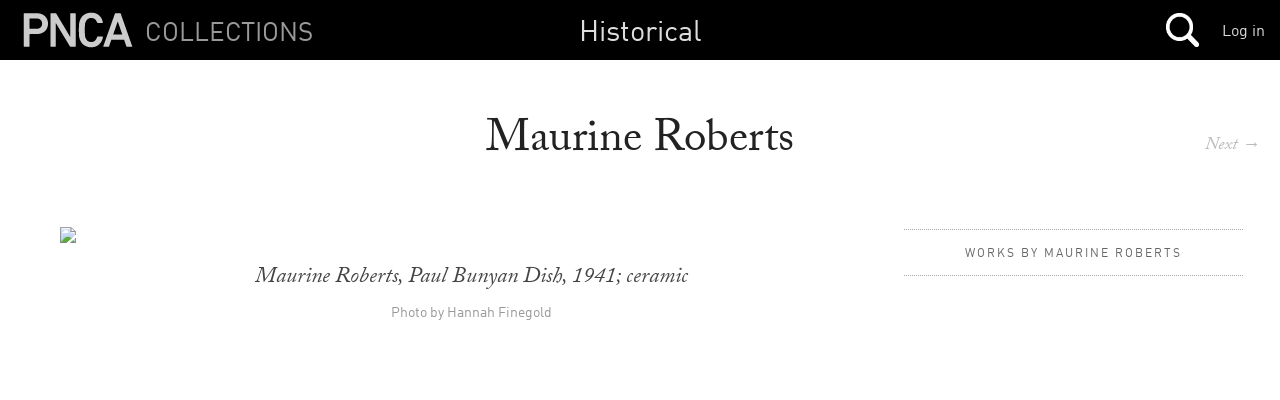

--- FILE ---
content_type: text/html; charset=utf-8
request_url: https://mimi.willamette.edu/f/exhibitions/c/MOCC/a/9004
body_size: 267590
content:
<!DOCTYPE html>

  <head>
    <script>
      (function(d) {
        var config = {
          kitId: 'yla7unx',
          scriptTimeout: 3000,
          async: true
        },
        h=d.documentElement,t=setTimeout(function(){h.className=h.className.replace(/\bwf-loading\b/g,"")+" wf-inactive";},config.scriptTimeout),tk=d.createElement("script"),f=false,s=d.getElementsByTagName("script")[0],a;h.className+=" wf-loading";tk.src='https://use.typekit.net/'+config.kitId+'.js';tk.async=true;tk.onload=tk.onreadystatechange=function(){a=this.readyState;if(f||a&&a!="complete"&&a!="loaded")return;f=true;clearTimeout(t);try{Typekit.load(config)}catch(e){}};s.parentNode.insertBefore(tk,s)
      })(document);
    </script>

    <meta http-equiv="content-type" content="text/html;charset=UTF-8">

    <meta name="viewport" content="width=device-width, initial-scale=1.0">


    <title>Mimi: Collections Browser</title>

    <meta name="csrf-param" content="authenticity_token" />
<meta name="csrf-token" content="q24D3NjalUB53Su1mXX2xxqrRjOeNjxMwKyb7YJFzzjJ9qOgPamI67PeS2DTvCuvuDqV5UZpUQsGojtYx/eKlA==" />

		<link rel="stylesheet" media="screen" href="/assets/public-b09c078c7ce369ff82841bfb3e935ef9.css" />

    <script src="/assets/manifests/publish-4c08a375c01079676ae796d233f0431c.js"></script>

    <script src="https://s3-us-west-2.amazonaws.com/pnca-web-components/webcomponentsjs/webcomponents-lite.min.js"></script>
    <link rel="import" href="https://s3-us-west-2.amazonaws.com/pnca-web-components/polymer/polymer.html">
    <link rel="import" href="https://s3-us-west-2.amazonaws.com/pnca-web-components/iron-ajax/iron-ajax.html">

    <link rel="import" href="https://s3-us-west-2.amazonaws.com/pnca-web-components/pnca-id-bar/dist/pnca-id-bar.html">

      <script>
        (function(i,s,o,g,r,a,m){i['GoogleAnalyticsObject']=r;i[r]=i[r]||function(){
        (i[r].q=i[r].q||[]).push(arguments)},i[r].l=1*new Date();a=s.createElement(o),
        m=s.getElementsByTagName(o)[0];a.async=1;a.src=g;m.parentNode.insertBefore(a,m)
        })(window,document,'script','//www.google-analytics.com/analytics.js','ga');

        ga('create', 'UA-3597598-9', 'auto');
        ga('send', 'pageview');

      </script>

  </head>

  <body class="dark">



  	<nav>
  <div class="mini-header sticky-navbar">

    <div class="project-wrapper">
      <a data-no-turbolink="false" href="/">


        <div class="project-name">
          <h4>Collections</h4>
        </div>


      <div class="mini-logo">
          <svg version="1.1" id="Layer_1" xmlns="http://www.w3.org/2000/svg" xmlns:xlink="http://www.w3.org/1999/xlink" x="0px" y="0px"
        	 viewBox="0 0 555 195" enable-background="new 0 0 555 195" xml:space="preserve">
             <path d="M20.2,179c-1.4,0-2.4-1-2.4-2.4V18.2c0-1.4,1-2.4,2.4-2.4h61.2c31.7,0,53.8,20.4,53.8,50.6
        	c0,30.5-22.1,50.9-53.8,50.9H47.6c-1,0-1.4,0.5-1.4,1.4v57.8c0,1.4-1,2.4-2.4,2.4H20.2z M106.8,66.4c0-14.9-10.3-25.2-27.1-25.2
        	H47.6c-1,0-1.4,0.5-1.4,1.4v47.5c0,1,0.5,1.4,1.4,1.4h32.2C96.5,91.6,106.8,81.6,106.8,66.4z"/>
            <path d="M146.8,18.2c0-1.4,1-2.4,2.4-2.4h22.1c1.9,0,3.1,0.7,4.1,2.4l66.5,112.6h1V18.2c0-1.4,1-2.4,2.4-2.4h20.9
        	c1.4,0,2.4,1,2.4,2.4v158.4c0,1.4-1,2.4-2.4,2.4h-21.8c-1.9,0-3.1-0.7-4.1-2.4L173.5,64.3h-1v112.3c0,1.4-1,2.4-2.4,2.4h-20.9
        	c-1.4,0-2.4-1-2.4-2.4V18.2z"/>
            <path d="M458,18.2c0.5-1.4,1.4-2.4,3.1-2.4h22.1c1.7,0,2.6,1,3.1,2.4l55.2,158.4c0.5,1.4,0,2.4-1.7,2.4h-23.5
        	c-1.7,0-2.6-0.7-3.1-2.4l-10.8-31.7H441l-10.8,31.7c-0.5,1.7-1.4,2.4-3.1,2.4h-23.3c-1.7,0-2.2-1-1.7-2.4L458,18.2z M493.8,119.7
        	l-21.6-63.4h-0.7l-21.8,63.4H493.8z"/>
            <path d="M288.4,141.8c-3.4-10.3-4.3-18.2-4.3-44.4c0-26.2,1-34.1,4.3-44.4c8.4-26.4,28.6-39.8,56.2-39.8
        	c30.2,0,49.5,17.8,55.5,47.3c0.2,1.4-1,2.4-2.4,2.4h-22.8c-1.7,0-2.6-1-3.1-2.4c-4.3-12.7-12.5-21.8-27.2-21.8
        	c-14.9,0-24.5,8.4-28.8,21.6c-2.2,6.7-2.9,13-2.9,37.2c0,24.2,0.7,30.5,2.9,37.2c4.3,13.2,13.4,21.6,28.8,21.6
        	c15.1,0,23.1-10.7,27.7-24.2c0.5-1.4,1-2.4,2.4-2.4h23.5c1.4,0,2.6,1,2.4,2.4c-6,29.5-25.7,49.6-56,49.6
        	C317,181.6,296.8,168.2,288.4,141.8z" />
          </svg>
      </div>
</a>
    </div>




    <h1>
        <a href="/f/historical">Historical</a>
    </h1>

 		<div class="mainnavholder">
 			<ul class="mainnav">


 					<li><a class="mainicon mainsearch" data-no-turbolink="false" href="/search"></a></li>
					<!-- <li> -->


 			</ul>
 		</div><!-- end mainnavholder -->

	  <div class="pnca-id-bar-wrapper">
        <a style="float:right;margin-top:20px;margin-right:15px" href="https://id.willamette.edu">Log in</a>
	  </div>

  </div>
</nav>




      <main>
  <section class="article--divider hap--detail">
    <div class="venue-info hap--info">
      <h1>Maurine Roberts</h1>

      <h3></h3>


      <div class="goto-next-album-in-collection">
          <a class="mobhide" href="/a/exhibitions.MOCC">Next&nbsp;→</a><p></p>
          <a class="mobshow" href="/f/exhibitions/c/MOCC/a/9005">→</a><p></p>
      </div>

    </div>


    <div class="venue-copy hap--copy album-viewer-toggle">



    </div>



    <div class="album-thumbs-show--wrapper unstuck-thumbs">
      <!--<h4 class="album-mini-context" style="display:none;">Maurine Roberts </h4> -->



      <div class="artist-presenter">
        <div class="expand-thumbs__trigger mobshow">
        </div>


          <span>Works by Maurine Roberts</span>


      </div>


      <div class="album-thumbs-container--handheld mobshow"></div>

          <div class="album-thumbs-container stuck-scroller">
                <article>
			
    
    <div class="album-thumb-media" data-uuid='bf030360-ab18-4015-a381-5e03de5dc3d0' style="background-image:url('https://webmedia.willamette.edu/system/assets/bf030360-ab18-4015-a381-5e03de5dc3d0/square/pnca_bf030360-ab18-4015-a381-5e03de5dc3d0_square.jpg?1473962871');">
    </div>
  </article>

          </div>

        <!-- end cacheer -->
    </div>

      <div class="album-viewer on-by-default" style="">

        <div class="detail-photo doc-in-album-full-preview active-doc-in-view" data-uuid="bf030360-ab18-4015-a381-5e03de5dc3d0">

  <div class="doc-in-album-toolroll" data-uuid="bf030360-ab18-4015-a381-5e03de5dc3d0" style='display:none;'>

    <button class="album-viewer__closex flat-button">&#x2715;</button>



  </div>


      <a href="/f/exhibitions/c/MOCC/a/9004/d/112517">
        <img data-src='https://webmedia.willamette.edu/system/assets/bf030360-ab18-4015-a381-5e03de5dc3d0/large/pnca_bf030360-ab18-4015-a381-5e03de5dc3d0_large.jpg?1473962871' src="" />
      </a>



    <p class="caption--viewer">Maurine Roberts, Paul Bunyan Dish, 1941; ceramic</p>


    <p class="credits--viewer">Photo by Hannah Finegold</p>




</div>



      </div>
    </div>
    <div class="hidden"></div>


  </section>

</main>


    <section class="past-events">
      <div class="albums-sticky-closer"></div>
      <section class="text-divider searchbar">
        <h1>Other albums in Museum of Contemporary Craft</h1>
      </section>

            <article>
              <a href="/f/exhibitions/c/MOCC/a/9017">
              <div class="past-event">
                <div class="past-event-image" style="background-image:url('https://webmedia.willamette.edu/system/assets/e0700c15-786a-4ba0-9940-f9bf43e85e2e/square/pnca_e0700c15-786a-4ba0-9940-f9bf43e85e2e_square.jpg?1473969955');"></div><div class="past-event-summary">
                  <h3>Victor Spinski</h3>
                  <!-- <p></p> -->
                </div>
              </div>
             </a>
            </article>

            <article>
              <a href="/f/exhibitions/c/MOCC/a/9018">
              <div class="past-event">
                <div class="past-event-image" style="background-image:url('https://webmedia.willamette.edu/system/assets/fe09802e-21dc-4042-b500-32c6fc3ea7f7/square/pnca_fe09802e-21dc-4042-b500-32c6fc3ea7f7_square.jpg?1475619291');"></div><div class="past-event-summary">
                  <h3>Don Sprague</h3>
                  <!-- <p></p> -->
                </div>
              </div>
             </a>
            </article>

            <article>
              <a href="/f/exhibitions/c/MOCC/a/9019">
              <div class="past-event">
                <div class="past-event-image" style="background-image:url('https://webmedia.willamette.edu/system/assets/50feb61c-056a-455b-9f76-8242ebf5a2bc/square/pnca_50feb61c-056a-455b-9f76-8242ebf5a2bc_square.jpg?1473970603');"></div><div class="past-event-summary">
                  <h3>Constance Spurlock</h3>
                  <!-- <p></p> -->
                </div>
              </div>
             </a>
            </article>

            <article>
              <a href="/f/exhibitions/c/MOCC/a/9020">
              <div class="past-event">
                <div class="past-event-image" style="background-image:url('https://webmedia.willamette.edu/system/assets/62aaeef4-2f67-4ad3-bb6b-c823fa23f105/square/pnca_62aaeef4-2f67-4ad3-bb6b-c823fa23f105_square.jpg?1473971070');"></div><div class="past-event-summary">
                  <h3>Kenneth Starbird</h3>
                  <!-- <p></p> -->
                </div>
              </div>
             </a>
            </article>

            <article>
              <a href="/f/exhibitions/c/MOCC/a/9194">
              <div class="past-event">
                <div class="past-event-image" style="background-image:url('https://webmedia.willamette.edu/system/assets/f1cd4d78-d50f-4c0a-ac51-7dec61111e64/square/pnca_f1cd4d78-d50f-4c0a-ac51-7dec61111e64_square.jpg?1479247576');"></div><div class="past-event-summary">
                  <h3>Stewart</h3>
                  <!-- <p></p> -->
                </div>
              </div>
             </a>
            </article>

            <article>
              <a href="/f/exhibitions/c/MOCC/a/8619">
              <div class="past-event">
                <div class="past-event-image" style="background-image:url('https://webmedia.willamette.edu/system/assets/c468dad8-cc02-4350-bad5-01aca6462ab7/square/pnca_c468dad8-cc02-4350-bad5-01aca6462ab7_square.jpg?1480376625');"></div><div class="past-event-summary">
                  <h3>Bob Stocksdale</h3>
                  <!-- <p></p> -->
                </div>
              </div>
             </a>
            </article>

            <article>
              <a href="/f/exhibitions/c/MOCC/a/9117">
              <div class="past-event">
                <div class="past-event-image" style="background-image:url('https://webmedia.willamette.edu/system/assets/f1ebc372-eabb-4f48-a4be-fd53761aadb7/square/pnca_f1ebc372-eabb-4f48-a4be-fd53761aadb7_square.jpg?1475624730');"></div><div class="past-event-summary">
                  <h3>Shelley Saylor Stoffer</h3>
                  <!-- <p></p> -->
                </div>
              </div>
             </a>
            </article>

            <article>
              <a href="/f/exhibitions/c/MOCC/a/8646">
              <div class="past-event">
                <div class="past-event-image" style="background-image:url('https://webmedia.willamette.edu/system/assets/05d7edb4-e208-40bb-9c78-568bd921ab29/square/pnca_05d7edb4-e208-40bb-9c78-568bd921ab29_square.jpg?1482868243');"></div><div class="past-event-summary">
                  <h3>William Stromberg</h3>
                  <!-- <p></p> -->
                </div>
              </div>
             </a>
            </article>

            <article>
              <a href="/f/exhibitions/c/MOCC/a/9162">
              <div class="past-event">
                <div class="past-event-image" style="background-image:url('https://webmedia.willamette.edu/system/assets/55da79cb-285e-41dc-828e-2dbc43852bca/square/pnca_55da79cb-285e-41dc-828e-2dbc43852bca_square.jpg?1476897056');"></div><div class="past-event-summary">
                  <h3>Mona Szabados</h3>
                  <!-- <p></p> -->
                </div>
              </div>
             </a>
            </article>

            <article>
              <a href="/f/exhibitions/c/MOCC/a/8628">
              <div class="past-event">
                <div class="past-event-image" style="background-image:url('https://webmedia.willamette.edu/system/assets/4d673ab0-957d-4346-a304-c037615afb65/square/pnca_4d673ab0-957d-4346-a304-c037615afb65_square.jpg?1301594688');"></div><div class="past-event-summary">
                  <h3>Lino Tagliapietra</h3>
                  <!-- <p></p> -->
                </div>
              </div>
             </a>
            </article>

            <article>
              <a href="/f/exhibitions/c/MOCC/a/8582">
              <div class="past-event">
                <div class="past-event-image" style="background-image:url('https://webmedia.willamette.edu/system/assets/15698b07-e7e0-43c0-a0ec-3fbe452e836f/square/pnca_15698b07-e7e0-43c0-a0ec-3fbe452e836f_square.jpg?1485805635');"></div><div class="past-event-summary">
                  <h3>Toshiko Takaezu</h3>
                  <!-- <p></p> -->
                </div>
              </div>
             </a>
            </article>

            <article>
              <a href="/f/exhibitions/c/MOCC/a/9318">
              <div class="past-event">
                <div class="past-event-image" style="background-image:url('https://webmedia.willamette.edu/system/assets/684e2583-4b19-4a05-b811-0e0467252574/square/pnca_684e2583-4b19-4a05-b811-0e0467252574_square.jpg?1484074666');"></div><div class="past-event-summary">
                  <h3>E. Takehama</h3>
                  <!-- <p></p> -->
                </div>
              </div>
             </a>
            </article>

            <article>
              <a href="/f/exhibitions/c/MOCC/a/8607">
              <div class="past-event">
                <div class="past-event-image" style="background-image:url('https://webmedia.willamette.edu/system/assets/2c608cf4-94c6-4477-8def-d074c3f18239/square/pnca_2c608cf4-94c6-4477-8def-d074c3f18239_square.jpg?1478798487');"></div><div class="past-event-summary">
                  <h3>John Takehara</h3>
                  <!-- <p></p> -->
                </div>
              </div>
             </a>
            </article>

            <article>
              <a href="/f/exhibitions/c/MOCC/a/8648">
              <div class="past-event">
                <div class="past-event-image" style="background-image:url('https://webmedia.willamette.edu/system/assets/9153eb7a-81db-4d27-916c-e9d5455108f7/square/pnca_9153eb7a-81db-4d27-916c-e9d5455108f7_square.jpg?1480377624');"></div><div class="past-event-summary">
                  <h3>Henry Takemoto</h3>
                  <!-- <p></p> -->
                </div>
              </div>
             </a>
            </article>

            <article>
              <a href="/f/exhibitions/c/MOCC/a/9319">
              <div class="past-event">
                <div class="past-event-image" style="background-image:url('https://webmedia.willamette.edu/system/assets/2e05a9b7-9a85-4d97-916a-8bfaac9d4fe2/square/pnca_2e05a9b7-9a85-4d97-916a-8bfaac9d4fe2_square.jpg?1485806736');"></div><div class="past-event-summary">
                  <h3>Junichi Tanaka</h3>
                  <!-- <p></p> -->
                </div>
              </div>
             </a>
            </article>

            <article>
              <a href="/f/exhibitions/c/MOCC/a/9022">
              <div class="past-event">
                <div class="past-event-image" style="background-image:url('https://webmedia.willamette.edu/system/assets/e7e1a9b9-c1d8-4b4b-97ef-5330e71bae5b/square/pnca_e7e1a9b9-c1d8-4b4b-97ef-5330e71bae5b_square.jpg?1473971501');"></div><div class="past-event-summary">
                  <h3>Spaulding Taylor</h3>
                  <!-- <p></p> -->
                </div>
              </div>
             </a>
            </article>

            <article>
              <a href="/f/exhibitions/c/MOCC/a/9023">
              <div class="past-event">
                <div class="past-event-image" style="background-image:url('https://webmedia.willamette.edu/system/assets/2be2d3e8-315b-4ea6-bc67-3b6246446da4/square/pnca_2be2d3e8-315b-4ea6-bc67-3b6246446da4_square.jpg?1479251362');"></div><div class="past-event-summary">
                  <h3>Judith Teufel</h3>
                  <!-- <p></p> -->
                </div>
              </div>
             </a>
            </article>

            <article>
              <a href="/f/exhibitions/c/MOCC/a/8667">
              <div class="past-event">
                <div class="past-event-image" style="background-image:url('https://webmedia.willamette.edu/system/assets/b321b240-ce73-4365-af62-babc46af208b/square/pnca_b321b240-ce73-4365-af62-babc46af208b_square.jpg?1473815858');"></div><div class="past-event-summary">
                  <h3>Storm Tharp</h3>
                  <!-- <p></p> -->
                </div>
              </div>
             </a>
            </article>

            <article>
              <a href="/f/exhibitions/c/MOCC/a/8568">
              <div class="past-event">
                <div class="past-event-image" style="background-image:url('https://webmedia.willamette.edu/system/assets/5ac78e1f-2298-499b-8bff-81fdf7f56e64/square/pnca_5ac78e1f-2298-499b-8bff-81fdf7f56e64_square.jpg?1292364219');"></div><div class="past-event-summary">
                  <h3>Susan Thayer</h3>
                  <!-- <p></p> -->
                </div>
              </div>
             </a>
            </article>

            <article>
              <a href="/f/exhibitions/c/MOCC/a/8630">
              <div class="past-event">
                <div class="past-event-image" style="background-image:url('https://webmedia.willamette.edu/system/assets/40614d80-3437-4696-81ef-ac0914aaa03f/square/pnca_40614d80-3437-4696-81ef-ac0914aaa03f_square.jpg?1473806742');"></div><div class="past-event-summary">
                  <h3>Kyoko Tokumaru</h3>
                  <!-- <p></p> -->
                </div>
              </div>
             </a>
            </article>

            <article>
              <a href="/f/exhibitions/c/MOCC/a/8635">
              <div class="past-event">
                <div class="past-event-image" style="background-image:url('https://webmedia.willamette.edu/system/assets/86f4687a-0cd8-4898-8a31-70b862680d7a/square/pnca_86f4687a-0cd8-4898-8a31-70b862680d7a_square.jpg?1309983753');"></div><div class="past-event-summary">
                  <h3>Einar and Jamex de la Torre</h3>
                  <!-- <p></p> -->
                </div>
              </div>
             </a>
            </article>

            <article>
              <a href="/f/exhibitions/c/MOCC/a/9195">
              <div class="past-event">
                <div class="past-event-image" style="background-image:url('https://webmedia.willamette.edu/system/assets/d8902dea-4501-4557-88ba-64fc03c3ac3c/square/pnca_d8902dea-4501-4557-88ba-64fc03c3ac3c_square.jpg?1479251898');"></div><div class="past-event-summary">
                  <h3>Torrey</h3>
                  <!-- <p></p> -->
                </div>
              </div>
             </a>
            </article>

            <article>
              <a href="/f/exhibitions/c/MOCC/a/9024">
              <div class="past-event">
                <div class="past-event-image" style="background-image:url('https://webmedia.willamette.edu/system/assets/038d1f3c-3f0c-428c-a1dd-3c810ee36e2c/square/pnca_038d1f3c-3f0c-428c-a1dd-3c810ee36e2c_square.jpg?1480301117');"></div><div class="past-event-summary">
                  <h3>Vladimir Tsivin</h3>
                  <!-- <p></p> -->
                </div>
              </div>
             </a>
            </article>

            <article>
              <a href="/f/exhibitions/c/MOCC/a/8686">
              <div class="past-event">
                <div class="past-event-image" style="background-image:url('https://webmedia.willamette.edu/system/assets/d3b74a2f-6252-4e45-9add-1380d6815622/square/pnca_d3b74a2f-6252-4e45-9add-1380d6815622_square.jpg?1473814941');"></div><div class="past-event-summary">
                  <h3>Artist Unknown</h3>
                  <!-- <p></p> -->
                </div>
              </div>
             </a>
            </article>

            <article>
              <a href="/f/exhibitions/c/MOCC/a/9025">
              <div class="past-event">
                <div class="past-event-image" style="background-image:url('https://webmedia.willamette.edu/system/assets/530947ae-6418-4627-989f-532a3ea1e6ab/square/pnca_530947ae-6418-4627-989f-532a3ea1e6ab_square.jpg?1473972284');"></div><div class="past-event-summary">
                  <h3>Vern Uyetake</h3>
                  <!-- <p></p> -->
                </div>
              </div>
             </a>
            </article>

            <article>
              <a href="/f/exhibitions/c/MOCC/a/9321">
              <div class="past-event">
                <div class="past-event-image" style="background-image:url('https://webmedia.willamette.edu/system/assets/4162a35a-f26e-4c81-85b3-526566777bce/square/pnca_4162a35a-f26e-4c81-85b3-526566777bce_square.jpg?1484076225');"></div><div class="past-event-summary">
                  <h3>Francien Valk</h3>
                  <!-- <p></p> -->
                </div>
              </div>
             </a>
            </article>

            <article>
              <a href="/f/exhibitions/c/MOCC/a/9322">
              <div class="past-event">
                <div class="past-event-image" style="background-image:url('https://webmedia.willamette.edu/system/assets/dfe972c3-256f-41fe-af07-4f5cfe9e7c97/square/pnca_dfe972c3-256f-41fe-af07-4f5cfe9e7c97_square.jpg?1484076464');"></div><div class="past-event-summary">
                  <h3>Deborah Valoma</h3>
                  <!-- <p></p> -->
                </div>
              </div>
             </a>
            </article>

            <article>
              <a href="/f/exhibitions/c/MOCC/a/9323">
              <div class="past-event">
                <div class="past-event-image" style="background-image:url('https://webmedia.willamette.edu/system/assets/575193ec-f681-497a-adaf-d6422dcd340c/square/pnca_575193ec-f681-497a-adaf-d6422dcd340c_square.jpg?1485743409');"></div><div class="past-event-summary">
                  <h3>Various Artists</h3>
                  <!-- <p></p> -->
                </div>
              </div>
             </a>
            </article>

            <article>
              <a href="/f/exhibitions/c/MOCC/a/8775">
              <div class="past-event">
                <div class="past-event-image" style="background-image:url('https://webmedia.willamette.edu/system/assets/ec6a18a0-8522-427f-a419-e43a451587a2/square/pnca_ec6a18a0-8522-427f-a419-e43a451587a2_square.jpg?1473826696');"></div><div class="past-event-summary">
                  <h3>Virginia</h3>
                  <!-- <p></p> -->
                </div>
              </div>
             </a>
            </article>

            <article>
              <a href="/f/exhibitions/c/MOCC/a/9324">
              <div class="past-event">
                <div class="past-event-image" style="background-image:url('https://webmedia.willamette.edu/system/assets/e4220576-a81a-49d3-a7c2-849ef0937770/square/pnca_e4220576-a81a-49d3-a7c2-849ef0937770_square.jpg?1485809437');"></div><div class="past-event-summary">
                  <h3>Ted Vogel</h3>
                  <!-- <p></p> -->
                </div>
              </div>
             </a>
            </article>

            <article>
              <a href="/f/exhibitions/c/MOCC/a/9325">
              <div class="past-event">
                <div class="past-event-image" style="background-image:url('https://webmedia.willamette.edu/system/assets/ee0f37de-bf8e-4daf-8885-07990f5de17d/square/pnca_ee0f37de-bf8e-4daf-8885-07990f5de17d_square.jpg?1485810069');"></div><div class="past-event-summary">
                  <h3>Charles Voorhees</h3>
                  <!-- <p></p> -->
                </div>
              </div>
             </a>
            </article>

            <article>
              <a href="/f/exhibitions/c/MOCC/a/9026">
              <div class="past-event">
                <div class="past-event-image" style="background-image:url('https://webmedia.willamette.edu/system/assets/9366a721-00c6-4437-b15f-1c8d71eabcaf/square/pnca_9366a721-00c6-4437-b15f-1c8d71eabcaf_square.jpg?1479320436');"></div><div class="past-event-summary">
                  <h3>Mark Vossbrink</h3>
                  <!-- <p></p> -->
                </div>
              </div>
             </a>
            </article>

            <article>
              <a href="/f/exhibitions/c/MOCC/a/8580">
              <div class="past-event">
                <div class="past-event-image" style="background-image:url('https://webmedia.willamette.edu/system/assets/9bf1e0f6-16fd-48ba-924e-1a4c1259abf8/square/pnca_9bf1e0f6-16fd-48ba-924e-1a4c1259abf8_square.jpg?1473745467');"></div><div class="past-event-summary">
                  <h3>Peter Voulkos</h3>
                  <!-- <p></p> -->
                </div>
              </div>
             </a>
            </article>

            <article>
              <a href="/f/exhibitions/c/MOCC/a/8702">
              <div class="past-event">
                <div class="past-event-image" style="background-image:url('https://webmedia.willamette.edu/system/assets/6d142ac2-72db-4a53-a611-64e060b2d03f/square/pnca_6d142ac2-72db-4a53-a611-64e060b2d03f_square.jpg?1480378732');"></div><div class="past-event-summary">
                  <h3>Carol Waack</h3>
                  <!-- <p></p> -->
                </div>
              </div>
             </a>
            </article>

            <article>
              <a href="/f/exhibitions/c/MOCC/a/8668">
              <div class="past-event">
                <div class="past-event-image" style="background-image:url('https://webmedia.willamette.edu/system/assets/292704da-f29b-4d1c-801b-d60dcdf2cf5f/square/pnca_292704da-f29b-4d1c-801b-d60dcdf2cf5f_square.jpg?1473815983');"></div><div class="past-event-summary">
                  <h3>Kate Wagle</h3>
                  <!-- <p></p> -->
                </div>
              </div>
             </a>
            </article>

            <article>
              <a href="/f/exhibitions/c/MOCC/a/8697">
              <div class="past-event">
                <div class="past-event-image" style="background-image:url('https://webmedia.willamette.edu/system/assets/46c6072d-42d0-4aa8-81a9-02f108ca7691/square/pnca_46c6072d-42d0-4aa8-81a9-02f108ca7691_square.jpg?1473816495');"></div><div class="past-event-summary">
                  <h3>Wahto</h3>
                  <!-- <p></p> -->
                </div>
              </div>
             </a>
            </article>

            <article>
              <a href="/f/exhibitions/c/MOCC/a/9206">
              <div class="past-event">
                <div class="past-event-image" style="background-image:url('https://webmedia.willamette.edu/system/assets/924e5fbe-bc1e-40d5-964f-393304ad550a/square/pnca_924e5fbe-bc1e-40d5-964f-393304ad550a_square.jpg?1479320729');"></div><div class="past-event-summary">
                  <h3>Mike Walsh</h3>
                  <!-- <p></p> -->
                </div>
              </div>
             </a>
            </article>

            <article>
              <a href="/f/exhibitions/c/MOCC/a/9326">
              <div class="past-event">
                <div class="past-event-image" style="background-image:url('https://webmedia.willamette.edu/system/assets/64a49afe-894e-468f-ae2c-1cc3bcf421c5/square/pnca_64a49afe-894e-468f-ae2c-1cc3bcf421c5_square.jpg?1485833911');"></div><div class="past-event-summary">
                  <h3>Marcel Wanders</h3>
                  <!-- <p></p> -->
                </div>
              </div>
             </a>
            </article>

            <article>
              <a href="/f/exhibitions/c/MOCC/a/8605">
              <div class="past-event">
                <div class="past-event-image" style="background-image:url('https://webmedia.willamette.edu/system/assets/f9d9aa00-56a2-41fb-9328-371700a30e03/square/pnca_f9d9aa00-56a2-41fb-9328-371700a30e03_square.jpg?1473809398');"></div><div class="past-event-summary">
                  <h3>Patti Warashina</h3>
                  <!-- <p></p> -->
                </div>
              </div>
             </a>
            </article>

            <article>
              <a href="/f/exhibitions/c/MOCC/a/9027">
              <div class="past-event">
                <div class="past-event-image" style="background-image:url('https://webmedia.willamette.edu/system/assets/faba3e88-560d-427e-b1cc-2484eb5f7141/square/pnca_faba3e88-560d-427e-b1cc-2484eb5f7141_square.jpg?1473972305');"></div><div class="past-event-summary">
                  <h3>Chris Warren</h3>
                  <!-- <p></p> -->
                </div>
              </div>
             </a>
            </article>

            <article>
              <a href="/f/exhibitions/c/MOCC/a/9028">
              <div class="past-event">
                <div class="past-event-image" style="background-image:url('https://webmedia.willamette.edu/system/assets/7ce45010-dc20-4689-885f-bd30b50cec89/square/pnca_7ce45010-dc20-4689-885f-bd30b50cec89_square.jpg?1473972325');"></div><div class="past-event-summary">
                  <h3>Natalie Warrens</h3>
                  <!-- <p></p> -->
                </div>
              </div>
             </a>
            </article>

            <article>
              <a href="/f/exhibitions/c/MOCC/a/9029">
              <div class="past-event">
                <div class="past-event-image" style="background-image:url('https://webmedia.willamette.edu/system/assets/95ec924d-964f-4c42-a096-93982224905b/square/pnca_95ec924d-964f-4c42-a096-93982224905b_square.jpg?1473972340');"></div><div class="past-event-summary">
                  <h3>Charles Washburn</h3>
                  <!-- <p></p> -->
                </div>
              </div>
             </a>
            </article>

            <article>
              <a href="/f/exhibitions/c/MOCC/a/9030">
              <div class="past-event">
                <div class="past-event-image" style="background-image:url('https://webmedia.willamette.edu/system/assets/55d43eda-8f58-4aea-b5bc-7eecb393b719/square/pnca_55d43eda-8f58-4aea-b5bc-7eecb393b719_square.jpg?1473973141');"></div><div class="past-event-summary">
                  <h3>Karen Washburn</h3>
                  <!-- <p></p> -->
                </div>
              </div>
             </a>
            </article>

            <article>
              <a href="/f/exhibitions/c/MOCC/a/9196">
              <div class="past-event">
                <div class="past-event-image" style="background-image:url('https://webmedia.willamette.edu/system/assets/6d8df1f1-49dc-4a8b-9eeb-e1ca52de5a06/square/pnca_6d8df1f1-49dc-4a8b-9eeb-e1ca52de5a06_square.jpg?1479321801');"></div><div class="past-event-summary">
                  <h3>Jan Wax</h3>
                  <!-- <p></p> -->
                </div>
              </div>
             </a>
            </article>

            <article>
              <a href="/f/exhibitions/c/MOCC/a/9033">
              <div class="past-event">
                <div class="past-event-image" style="background-image:url('https://webmedia.willamette.edu/system/assets/d683b963-aa10-418d-b7d5-f7e3fca263ae/square/pnca_d683b963-aa10-418d-b7d5-f7e3fca263ae_square.jpg?1473974153');"></div><div class="past-event-summary">
                  <h3>Virginia Weisel</h3>
                  <!-- <p></p> -->
                </div>
              </div>
             </a>
            </article>

            <article>
              <a href="/f/exhibitions/c/MOCC/a/9031">
              <div class="past-event">
                <div class="past-event-image" style="background-image:url('https://webmedia.willamette.edu/system/assets/9362e1fc-99f5-4944-a726-1eb8f7152f6e/square/pnca_9362e1fc-99f5-4944-a726-1eb8f7152f6e_square.jpg?1485822298');"></div><div class="past-event-summary">
                  <h3>Kurt Weiser</h3>
                  <!-- <p></p> -->
                </div>
              </div>
             </a>
            </article>

            <article>
              <a href="/f/exhibitions/c/MOCC/a/9032">
              <div class="past-event">
                <div class="past-event-image" style="background-image:url('https://webmedia.willamette.edu/system/assets/d01df3f2-6206-45af-a8d4-3804742ad080/square/pnca_d01df3f2-6206-45af-a8d4-3804742ad080_square.jpg?1479321972');"></div><div class="past-event-summary">
                  <h3>Bennett Welsh</h3>
                  <!-- <p></p> -->
                </div>
              </div>
             </a>
            </article>

            <article>
              <a href="/f/exhibitions/c/MOCC/a/9329">
              <div class="past-event">
                <div class="past-event-image" style="background-image:url('https://webmedia.willamette.edu/system/assets/03236157-9ee5-4cbb-b235-d6931f811de4/square/pnca_03236157-9ee5-4cbb-b235-d6931f811de4_square.jpg?1484078495');"></div><div class="past-event-summary">
                  <h3>Bruce West</h3>
                  <!-- <p></p> -->
                </div>
              </div>
             </a>
            </article>

            <article>
              <a href="/f/exhibitions/c/MOCC/a/9330">
              <div class="past-event">
                <div class="past-event-image" style="background-image:url('https://webmedia.willamette.edu/system/assets/8e25879a-66ec-4a34-89e6-e75ef32a95f3/square/pnca_8e25879a-66ec-4a34-89e6-e75ef32a95f3_square.jpg?1484078710');"></div><div class="past-event-summary">
                  <h3>Elizabeth Whelan</h3>
                  <!-- <p></p> -->
                </div>
              </div>
             </a>
            </article>

            <article>
              <a href="/f/exhibitions/c/MOCC/a/9331">
              <div class="past-event">
                <div class="past-event-image" style="background-image:url('https://webmedia.willamette.edu/system/assets/75676779-9591-4e0c-a703-ac6db42e36b6/square/pnca_75676779-9591-4e0c-a703-ac6db42e36b6_square.jpg?1484079152');"></div><div class="past-event-summary">
                  <h3>White</h3>
                  <!-- <p></p> -->
                </div>
              </div>
             </a>
            </article>

            <article>
              <a href="/f/exhibitions/c/MOCC/a/9197">
              <div class="past-event">
                <div class="past-event-image" style="background-image:url('https://webmedia.willamette.edu/system/assets/0e3476fc-eae1-453d-b0f7-0d8f942f0f05/square/pnca_0e3476fc-eae1-453d-b0f7-0d8f942f0f05_square.jpg?1479322359');"></div><div class="past-event-summary">
                  <h3>Roland White</h3>
                  <!-- <p></p> -->
                </div>
              </div>
             </a>
            </article>

            <article>
              <a href="/f/exhibitions/c/MOCC/a/9332">
              <div class="past-event">
                <div class="past-event-image" style="background-image:url('https://webmedia.willamette.edu/system/assets/a971e5e3-a659-4f82-9296-4310dae1d83e/square/pnca_a971e5e3-a659-4f82-9296-4310dae1d83e_square.jpg?1484079487');"></div><div class="past-event-summary">
                  <h3>John Whitehead</h3>
                  <!-- <p></p> -->
                </div>
              </div>
             </a>
            </article>

            <article>
              <a href="/f/exhibitions/c/MOCC/a/9333">
              <div class="past-event">
                <div class="past-event-image" style="background-image:url('https://webmedia.willamette.edu/system/assets/76d400eb-dfe9-4e20-ab97-f3686ac3a6f4/square/pnca_76d400eb-dfe9-4e20-ab97-f3686ac3a6f4_square.jpg?1485811871');"></div><div class="past-event-summary">
                  <h3>Ron Wigginton</h3>
                  <!-- <p></p> -->
                </div>
              </div>
             </a>
            </article>

            <article>
              <a href="/f/exhibitions/c/MOCC/a/9034">
              <div class="past-event">
                <div class="past-event-image" style="background-image:url('https://webmedia.willamette.edu/system/assets/bac669eb-6f64-4b79-a960-ba9845fb4670/square/pnca_bac669eb-6f64-4b79-a960-ba9845fb4670_square.jpg?1473974163');"></div><div class="past-event-summary">
                  <h3>William Wilbanks</h3>
                  <!-- <p></p> -->
                </div>
              </div>
             </a>
            </article>

            <article>
              <a href="/f/exhibitions/c/MOCC/a/9334">
              <div class="past-event">
                <div class="past-event-image" style="background-image:url('https://webmedia.willamette.edu/system/assets/d876fa27-942a-4bc9-b54f-42a7a3b4d0dc/square/pnca_d876fa27-942a-4bc9-b54f-42a7a3b4d0dc_square.jpg?1485812030');"></div><div class="past-event-summary">
                  <h3>Cora Wilcox</h3>
                  <!-- <p></p> -->
                </div>
              </div>
             </a>
            </article>

            <article>
              <a href="/f/exhibitions/c/MOCC/a/9119">
              <div class="past-event">
                <div class="past-event-image" style="background-image:url('https://webmedia.willamette.edu/system/assets/241b98ad-ef39-4e5a-9415-cfdd0e304b98/square/pnca_241b98ad-ef39-4e5a-9415-cfdd0e304b98_square.jpg?1475625031');"></div><div class="past-event-summary">
                  <h3>Bruce Wild</h3>
                  <!-- <p></p> -->
                </div>
              </div>
             </a>
            </article>

            <article>
              <a href="/f/exhibitions/c/MOCC/a/8588">
              <div class="past-event">
                <div class="past-event-image" style="background-image:url('https://webmedia.willamette.edu/system/assets/db41ecd1-6a76-4276-8a47-de43ffe34464/square/pnca_db41ecd1-6a76-4276-8a47-de43ffe34464_square.jpg?1473883473');"></div><div class="past-event-summary">
                  <h3>Marguerite Wildenhain</h3>
                  <!-- <p></p> -->
                </div>
              </div>
             </a>
            </article>

            <article>
              <a href="/f/exhibitions/c/MOCC/a/9336">
              <div class="past-event">
                <div class="past-event-image" style="background-image:url('https://webmedia.willamette.edu/system/assets/02b90ebd-90af-40ac-88f1-29a3b3dfd1dd/square/pnca_02b90ebd-90af-40ac-88f1-29a3b3dfd1dd_square.jpg?1485822508');"></div><div class="past-event-summary">
                  <h3>Valerie Willson</h3>
                  <!-- <p></p> -->
                </div>
              </div>
             </a>
            </article>

            <article>
              <a href="/f/exhibitions/c/MOCC/a/8669">
              <div class="past-event">
                <div class="past-event-image" style="background-image:url('https://webmedia.willamette.edu/system/assets/b5125304-6459-491c-9e44-d3d3ac793ec8/square/pnca_b5125304-6459-491c-9e44-d3d3ac793ec8_square.jpg?1473815969');"></div><div class="past-event-summary">
                  <h3>Ulla Winblad-Hjelmqvist</h3>
                  <!-- <p></p> -->
                </div>
              </div>
             </a>
            </article>

            <article>
              <a href="/f/exhibitions/c/MOCC/a/9035">
              <div class="past-event">
                <div class="past-event-image" style="background-image:url('https://webmedia.willamette.edu/system/assets/f40fbe8c-cf15-4212-b3b5-0fc3cf8cb31b/square/pnca_f40fbe8c-cf15-4212-b3b5-0fc3cf8cb31b_square.jpg?1480378839');"></div><div class="past-event-summary">
                  <h3>Paula Colton Winokur</h3>
                  <!-- <p></p> -->
                </div>
              </div>
             </a>
            </article>

            <article>
              <a href="/f/exhibitions/c/MOCC/a/8776">
              <div class="past-event">
                <div class="past-event-image" style="background-image:url('https://webmedia.willamette.edu/system/assets/2fcc197e-691d-4933-9804-a32da5155fe3/square/pnca_2fcc197e-691d-4933-9804-a32da5155fe3_square.jpg?1480378890');"></div><div class="past-event-summary">
                  <h3>Betsy Wolfston</h3>
                  <!-- <p></p> -->
                </div>
              </div>
             </a>
            </article>

            <article>
              <a href="/f/exhibitions/c/MOCC/a/9036">
              <div class="past-event">
                <div class="past-event-image" style="background-image:url('https://webmedia.willamette.edu/system/assets/15b45bbb-41f3-4791-8694-6b7a7ccd7973/square/pnca_15b45bbb-41f3-4791-8694-6b7a7ccd7973_square.jpg?1473974194');"></div><div class="past-event-summary">
                  <h3>Baxter Wood</h3>
                  <!-- <p></p> -->
                </div>
              </div>
             </a>
            </article>

            <article>
              <a href="/f/exhibitions/c/MOCC/a/9087">
              <div class="past-event">
                <div class="past-event-image" style="background-image:url('https://webmedia.willamette.edu/system/assets/9ea3a8dc-da35-433b-990f-32f840b381e7/square/pnca_9ea3a8dc-da35-433b-990f-32f840b381e7_square.jpg?1475018952');"></div><div class="past-event-summary">
                  <h3>Mardi Wood</h3>
                  <!-- <p></p> -->
                </div>
              </div>
             </a>
            </article>

            <article>
              <a href="/f/exhibitions/c/MOCC/a/8610">
              <div class="past-event">
                <div class="past-event-image" style="background-image:url('https://webmedia.willamette.edu/system/assets/2451a70a-c423-43d1-8a6e-c0cdbccf6b5e/square/pnca_2451a70a-c423-43d1-8a6e-c0cdbccf6b5e_square.jpg?1485463013');"></div><div class="past-event-summary">
                  <h3>Betty Woodman</h3>
                  <!-- <p></p> -->
                </div>
              </div>
             </a>
            </article>

            <article>
              <a href="/f/exhibitions/c/MOCC/a/8645">
              <div class="past-event">
                <div class="past-event-image" style="background-image:url('https://webmedia.willamette.edu/system/assets/00601a54-62a9-4259-bbc4-716e738a3b80/square/pnca_00601a54-62a9-4259-bbc4-716e738a3b80_square.jpg?1309985693');"></div><div class="past-event-summary">
                  <h3>Frank Lloyd Wright</h3>
                  <!-- <p></p> -->
                </div>
              </div>
             </a>
            </article>

            <article>
              <a href="/f/exhibitions/c/MOCC/a/9037">
              <div class="past-event">
                <div class="past-event-image" style="background-image:url('https://webmedia.willamette.edu/system/assets/86e4f3a4-2e7d-4a31-892c-e5881a0e503e/square/pnca_86e4f3a4-2e7d-4a31-892c-e5881a0e503e_square.jpg?1473974209');"></div><div class="past-event-summary">
                  <h3>Jack Wright</h3>
                  <!-- <p></p> -->
                </div>
              </div>
             </a>
            </article>

            <article>
              <a href="/f/exhibitions/c/MOCC/a/8633">
              <div class="past-event">
                <div class="past-event-image" style="background-image:url('https://webmedia.willamette.edu/system/assets/0d9ffe5c-2584-49de-8787-242141491b85/square/pnca_0d9ffe5c-2584-49de-8787-242141491b85_square.jpg?1473806529');"></div><div class="past-event-summary">
                  <h3>Russel Wright</h3>
                  <!-- <p></p> -->
                </div>
              </div>
             </a>
            </article>

            <article>
              <a href="/f/exhibitions/c/MOCC/a/9395">
              <div class="past-event">
                <div class="past-event-image" style="background-image:url('https://webmedia.willamette.edu/system/assets/b137f490-8e04-4ed0-80f4-5db13347568b/square/pnca_b137f490-8e04-4ed0-80f4-5db13347568b_square.jpg?1485847228');"></div><div class="past-event-summary">
                  <h3>Rick Wrigley</h3>
                  <!-- <p></p> -->
                </div>
              </div>
             </a>
            </article>

            <article>
              <a href="/f/exhibitions/c/MOCC/a/9038">
              <div class="past-event">
                <div class="past-event-image" style="background-image:url('https://webmedia.willamette.edu/system/assets/ec6797a8-0a20-4663-9f11-0ceb1ddf024a/square/pnca_ec6797a8-0a20-4663-9f11-0ceb1ddf024a_square.jpg?1473974225');"></div><div class="past-event-summary">
                  <h3>Mutsuo Yanagihara</h3>
                  <!-- <p></p> -->
                </div>
              </div>
             </a>
            </article>

            <article>
              <a href="/f/exhibitions/c/MOCC/a/9338">
              <div class="past-event">
                <div class="past-event-image" style="background-image:url('https://webmedia.willamette.edu/system/assets/2a17e48b-0b30-4a1a-a40e-c44bb88eb5a8/square/pnca_2a17e48b-0b30-4a1a-a40e-c44bb88eb5a8_square.jpg?1484080017');"></div><div class="past-event-summary">
                  <h3>Martha Zanger</h3>
                  <!-- <p></p> -->
                </div>
              </div>
             </a>
            </article>

            <article>
              <a href="/f/exhibitions/c/MOCC/a/8736">
              <div class="past-event">
                <div class="past-event-image" style="background-image:url('https://webmedia.willamette.edu/system/assets/b8a18b17-da77-41f0-b0df-534183adbe70/square/pnca_b8a18b17-da77-41f0-b0df-534183adbe70_square.jpg?1473869262');"></div><div class="past-event-summary">
                  <h3>Stephen Zeh</h3>
                  <!-- <p></p> -->
                </div>
              </div>
             </a>
            </article>

            <article>
              <a href="/f/exhibitions/c/MOCC/a/9339">
              <div class="past-event">
                <div class="past-event-image" style="background-image:url('https://webmedia.willamette.edu/system/assets/9f60e121-5768-4601-8dfc-152c26e8e64f/square/pnca_9f60e121-5768-4601-8dfc-152c26e8e64f_square.jpg?1484080424');"></div><div class="past-event-summary">
                  <h3>Michael &amp; Lorna Zemetkin</h3>
                  <!-- <p></p> -->
                </div>
              </div>
             </a>
            </article>

            <article>
              <a href="/f/exhibitions/c/MOCC/a/9277">
              <div class="past-event">
                <div class="past-event-image" style="background-image:url('https://webmedia.willamette.edu/system/assets/c9a47284-fd5f-4960-9e2c-c368ab00e1ee/square/pnca_c9a47284-fd5f-4960-9e2c-c368ab00e1ee_square.jpg?1484082740');"></div><div class="past-event-summary">
                  <h3>Jennifer Heller Zurick</h3>
                  <!-- <p></p> -->
                </div>
              </div>
             </a>
            </article>

            <article>
              <a href="/f/exhibitions/c/MOCC/a/9161">
              <div class="past-event">
                <div class="past-event-image" style="background-image:url('https://webmedia.willamette.edu/system/assets/7cb81e7d-3633-493a-ae38-08c5e00a6c3e/square/pnca_7cb81e7d-3633-493a-ae38-08c5e00a6c3e_square.jpg?1485805488');"></div><div class="past-event-summary">
                  <h3>Ken Stevens</h3>
                  <!-- <p></p> -->
                </div>
              </div>
             </a>
            </article>

            <article>
              <a href="/f/exhibitions/c/MOCC/a/8644">
              <div class="past-event">
                <div class="past-event-image" style="background-image:url('https://webmedia.willamette.edu/system/assets/f5b9e77f-4471-4384-9b26-68eb9be6deb8/square/pnca_f5b9e77f-4471-4384-9b26-68eb9be6deb8_square.jpg?1475705732');"></div><div class="past-event-summary">
                  <h3>Myra Mimlitsch-Gray</h3>
                  <!-- <p></p> -->
                </div>
              </div>
             </a>
            </article>

            <article>
              <a href="/f/exhibitions/c/MOCC/a/9021">
              <div class="past-event">
                <div class="past-event-image" style="background-image:url('https://webmedia.willamette.edu/system/assets/efdb1051-828e-408a-b12b-7bb8ababd55e/square/pnca_efdb1051-828e-408a-b12b-7bb8ababd55e_square.jpg?1473971226');"></div><div class="past-event-summary">
                  <h3>Julie Swan</h3>
                  <!-- <p></p> -->
                </div>
              </div>
             </a>
            </article>

            <article>
              <a href="/f/exhibitions/c/MOCC/a/9314">
              <div class="past-event">
                <div class="past-event-image" style="background-image:url('https://webmedia.willamette.edu/system/assets/6227b4de-3d40-4a31-9a49-03913ff4f3fb/square/pnca_6227b4de-3d40-4a31-9a49-03913ff4f3fb_square.jpg?1483647550');"></div><div class="past-event-summary">
                  <h3>Diane Sheehan</h3>
                  <!-- <p></p> -->
                </div>
              </div>
             </a>
            </article>

            <article>
              <a href="/f/exhibitions/c/MOCC/a/8817">
              <div class="past-event">
                <div class="past-event-image" style="background-image:url('https://webmedia.willamette.edu/system/assets/a1ad9394-f9f7-4b11-9f88-ae33a7f12450/square/pnca_a1ad9394-f9f7-4b11-9f88-ae33a7f12450_square.jpg?1481818600');"></div><div class="past-event-summary">
                  <h3>Ian Boyden</h3>
                  <!-- <p></p> -->
                </div>
              </div>
             </a>
            </article>

            <article>
              <a href="/f/exhibitions/c/MOCC/a/8692">
              <div class="past-event">
                <div class="past-event-image" style="background-image:url('https://webmedia.willamette.edu/system/assets/f58b5f41-2a78-41fc-b689-a641fd8913fc/square/pnca_f58b5f41-2a78-41fc-b689-a641fd8913fc_square.jpg?1473814784');"></div><div class="past-event-summary">
                  <h3>Bridge City Tool Works</h3>
                  <!-- <p></p> -->
                </div>
              </div>
             </a>
            </article>

            <article>
              <a href="/f/exhibitions/c/MOCC/a/9251">
              <div class="past-event">
                <div class="past-event-image" style="background-image:url('https://webmedia.willamette.edu/system/assets/15b1dea2-dfb9-4951-afea-3acec0a6f479/square/pnca_15b1dea2-dfb9-4951-afea-3acec0a6f479_square.jpg?1481818616');"></div><div class="past-event-summary">
                  <h3>Charissa Brock</h3>
                  <!-- <p></p> -->
                </div>
              </div>
             </a>
            </article>

            <article>
              <a href="/f/exhibitions/c/MOCC/a/8660">
              <div class="past-event">
                <div class="past-event-image" style="background-image:url('https://webmedia.willamette.edu/system/assets/6cfdc6ad-868e-47dd-a65d-d8fbef58f375/square/pnca_6cfdc6ad-868e-47dd-a65d-d8fbef58f375_square.jpg?1473816205');"></div><div class="past-event-summary">
                  <h3>Casey Brown</h3>
                  <!-- <p></p> -->
                </div>
              </div>
             </a>
            </article>

            <article>
              <a href="/f/exhibitions/c/MOCC/a/9137">
              <div class="past-event">
                <div class="past-event-image" style="background-image:url('https://webmedia.willamette.edu/system/assets/70d0d2bf-7372-4464-9b21-ad24c5b39e7a/square/pnca_70d0d2bf-7372-4464-9b21-ad24c5b39e7a_square.jpg?1476832722');"></div><div class="past-event-summary">
                  <h3>Heinz Brummel</h3>
                  <!-- <p></p> -->
                </div>
              </div>
             </a>
            </article>

            <article>
              <a href="/f/exhibitions/c/MOCC/a/9071">
              <div class="past-event">
                <div class="past-event-image" style="background-image:url('https://webmedia.willamette.edu/system/assets/9c438ff2-49f5-491d-b416-89039d2c3e80/square/pnca_9c438ff2-49f5-491d-b416-89039d2c3e80_square.jpg?1474478064');"></div><div class="past-event-summary">
                  <h3>Eugene F. Bunker</h3>
                  <!-- <p></p> -->
                </div>
              </div>
             </a>
            </article>

            <article>
              <a href="/f/exhibitions/c/MOCC/a/9167">
              <div class="past-event">
                <div class="past-event-image" style="background-image:url('https://webmedia.willamette.edu/system/assets/4c5c59ff-109a-4598-9b82-6d2f846791e7/square/pnca_4c5c59ff-109a-4598-9b82-6d2f846791e7_square.jpg?1477586248');"></div><div class="past-event-summary">
                  <h3>Christian Burchard</h3>
                  <!-- <p></p> -->
                </div>
              </div>
             </a>
            </article>

            <article>
              <a href="/f/exhibitions/c/MOCC/a/9252">
              <div class="past-event">
                <div class="past-event-image" style="background-image:url('https://webmedia.willamette.edu/system/assets/dffc5897-eb75-476d-b5c0-09c5d03c659f/square/pnca_dffc5897-eb75-476d-b5c0-09c5d03c659f_square.jpg?1483643741');"></div><div class="past-event-summary">
                  <h3>Glen Burris</h3>
                  <!-- <p></p> -->
                </div>
              </div>
             </a>
            </article>

            <article>
              <a href="/f/exhibitions/c/MOCC/a/8620">
              <div class="past-event">
                <div class="past-event-image" style="background-image:url('https://webmedia.willamette.edu/system/assets/2b04be05-5b9a-408a-8022-721541fff55d/square/pnca_2b04be05-5b9a-408a-8022-721541fff55d_square.jpg?1478129406');"></div><div class="past-event-summary">
                  <h3>Rose Cabat</h3>
                  <!-- <p>Rose Cabat is probably best known for her porcelain “Feelies”—round and ovoid vases with narrow necks and highly tactile custom-mixed glazes. The satisfying simplicity and balance of these works and others have earned her an international reputation. She has been exhibited domestically and internationally, and is included the prestigious collection of the Metropolitan Museum of Art in New York City. 

At the request of the U.S. Information Service, she and her husband Erni Cabat traveled in the 1970s to Tehran and Brazil to teach a number of workshops on craft and creativity. 
</p> -->
                </div>
              </div>
             </a>
            </article>

            <article>
              <a href="/f/exhibitions/c/MOCC/a/8626">
              <div class="past-event">
                <div class="past-event-image" style="background-image:url('https://webmedia.willamette.edu/system/assets/e4e5e52d-9dc0-4f68-b1bc-222243c733cb/square/pnca_e4e5e52d-9dc0-4f68-b1bc-222243c733cb_square.jpg?1301593785');"></div><div class="past-event-summary">
                  <h3>Lou Cabeen</h3>
                  <!-- <p>Lou Cabeen’s work examines traditional techniques through a contemporary lens, exploring the relationship between handcrafting and textile work and social roles and expectations. She has been profiled in Art Papers, Fiberarts, Surface Design Journal, The New Art Examiner, The New York Times, wetSOFA, The Chicago Tribune, The Chicago Reader, Sculpture Magazine, Art in America, New Observations, and American Craft. </p> -->
                </div>
              </div>
             </a>
            </article>

            <article>
              <a href="/f/exhibitions/c/MOCC/a/8737">
              <div class="past-event">
                <div class="past-event-image" style="background-image:url('https://webmedia.willamette.edu/system/assets/c61f120f-ea88-456f-a848-041ecd8c108b/square/pnca_c61f120f-ea88-456f-a848-041ecd8c108b_square.jpg?1478821563');"></div><div class="past-event-summary">
                  <h3>Cabral</h3>
                  <!-- <p></p> -->
                </div>
              </div>
             </a>
            </article>

            <article>
              <a href="/f/exhibitions/c/MOCC/a/9253">
              <div class="past-event">
                <div class="past-event-image" style="background-image:url('https://webmedia.willamette.edu/system/assets/34a3afb8-3d2d-4354-9f75-e2328d6f765a/square/pnca_34a3afb8-3d2d-4354-9f75-e2328d6f765a_square.jpg?1485812973');"></div><div class="past-event-summary">
                  <h3>Patricia Campbell</h3>
                  <!-- <p></p> -->
                </div>
              </div>
             </a>
            </article>

            <article>
              <a href="/f/exhibitions/c/MOCC/a/9254">
              <div class="past-event">
                <div class="past-event-image" style="background-image:url('https://webmedia.willamette.edu/system/assets/f07f2cce-83fb-4af2-9c76-bdd70b3c4596/square/pnca_f07f2cce-83fb-4af2-9c76-bdd70b3c4596_square.jpg?1481818631');"></div><div class="past-event-summary">
                  <h3>Virginia Campbell</h3>
                  <!-- <p></p> -->
                </div>
              </div>
             </a>
            </article>

            <article>
              <a href="/f/exhibitions/c/MOCC/a/8729">
              <div class="past-event">
                <div class="past-event-image" style="background-image:url('https://webmedia.willamette.edu/system/assets/1ffaed13-13f1-49f8-a223-76e3912d2970/square/pnca_1ffaed13-13f1-49f8-a223-76e3912d2970_square.jpg?1473826051');"></div><div class="past-event-summary">
                  <h3>Patrece Canoy</h3>
                  <!-- <p></p> -->
                </div>
              </div>
             </a>
            </article>

            <article>
              <a href="/f/exhibitions/c/MOCC/a/9255">
              <div class="past-event">
                <div class="past-event-image" style="background-image:url('https://webmedia.willamette.edu/system/assets/d6ed5c33-8fc3-4460-b4aa-55cb5a6cc67f/square/pnca_d6ed5c33-8fc3-4460-b4aa-55cb5a6cc67f_square.jpg?1481818661');"></div><div class="past-event-summary">
                  <h3>Michael Cardew</h3>
                  <!-- <p></p> -->
                </div>
              </div>
             </a>
            </article>

            <article>
              <a href="/f/exhibitions/c/MOCC/a/9140">
              <div class="past-event">
                <div class="past-event-image" style="background-image:url('https://webmedia.willamette.edu/system/assets/72dc5364-e740-4452-91ca-6814a5dd86a9/square/pnca_72dc5364-e740-4452-91ca-6814a5dd86a9_square.jpg?1476839181');"></div><div class="past-event-summary">
                  <h3>James Carter</h3>
                  <!-- <p></p> -->
                </div>
              </div>
             </a>
            </article>

            <article>
              <a href="/f/exhibitions/c/MOCC/a/9256">
              <div class="past-event">
                <div class="past-event-image" style="background-image:url('https://webmedia.willamette.edu/system/assets/c93a8076-b3d6-49ea-af75-7288f8a7af8d/square/pnca_c93a8076-b3d6-49ea-af75-7288f8a7af8d_square.jpg?1481828671');"></div><div class="past-event-summary">
                  <h3>Natalie Chanin</h3>
                  <!-- <p></p> -->
                </div>
              </div>
             </a>
            </article>

            <article>
              <a href="/f/exhibitions/c/MOCC/a/8695">
              <div class="past-event">
                <div class="past-event-image" style="background-image:url('https://webmedia.willamette.edu/system/assets/80162bf2-7b94-42c6-923b-6140a580ce54/square/pnca_80162bf2-7b94-42c6-923b-6140a580ce54_square.jpg?1473816250');"></div><div class="past-event-summary">
                  <h3>Chatwin</h3>
                  <!-- <p></p> -->
                </div>
              </div>
             </a>
            </article>

            <article>
              <a href="/f/exhibitions/c/MOCC/a/8722">
              <div class="past-event">
                <div class="past-event-image" style="background-image:url('https://webmedia.willamette.edu/system/assets/0c338028-a88f-4c20-b936-be2c8845771f/square/pnca_0c338028-a88f-4c20-b936-be2c8845771f_square.jpg?1485813203');"></div><div class="past-event-summary">
                  <h3>Dale Chihuly</h3>
                  <!-- <p></p> -->
                </div>
              </div>
             </a>
            </article>

            <article>
              <a href="/f/exhibitions/c/MOCC/a/8674">
              <div class="past-event">
                <div class="past-event-image" style="background-image:url('https://webmedia.willamette.edu/system/assets/c3ea745d-89c8-439b-8eaf-b4d90791365e/square/pnca_c3ea745d-89c8-439b-8eaf-b4d90791365e_square.jpg?1473815830');"></div><div class="past-event-summary">
                  <h3>Ann Christenson</h3>
                  <!-- <p></p> -->
                </div>
              </div>
             </a>
            </article>

            <article>
              <a href="/f/exhibitions/c/MOCC/a/9257">
              <div class="past-event">
                <div class="past-event-image" style="background-image:url('https://webmedia.willamette.edu/system/assets/72a7961a-6990-4c2d-ae76-e0caa4908e98/square/pnca_72a7961a-6990-4c2d-ae76-e0caa4908e98_square.jpg?1485731143');"></div><div class="past-event-summary">
                  <h3>Bernice Church</h3>
                  <!-- <p></p> -->
                </div>
              </div>
             </a>
            </article>

            <article>
              <a href="/f/exhibitions/c/MOCC/a/8778">
              <div class="past-event">
                <div class="past-event-image" style="background-image:url('https://webmedia.willamette.edu/system/assets/f2f5466d-ed89-4dcf-8981-105e585f4b2f/square/pnca_f2f5466d-ed89-4dcf-8981-105e585f4b2f_square.jpg?1473826766');"></div><div class="past-event-summary">
                  <h3>Roger Cline</h3>
                  <!-- <p></p> -->
                </div>
              </div>
             </a>
            </article>

            <article>
              <a href="/f/exhibitions/c/MOCC/a/9258">
              <div class="past-event">
                <div class="past-event-image" style="background-image:url('https://webmedia.willamette.edu/system/assets/aa04e6e6-8071-4ec5-9746-7d0712e14193/square/pnca_aa04e6e6-8071-4ec5-9746-7d0712e14193_square.jpg?1485904747');"></div><div class="past-event-summary">
                  <h3>Linda Coghill</h3>
                  <!-- <p></p> -->
                </div>
              </div>
             </a>
            </article>

            <article>
              <a href="/f/exhibitions/c/MOCC/a/8804">
              <div class="past-event">
                <div class="past-event-image" style="background-image:url('https://webmedia.willamette.edu/system/assets/18d110be-bdb1-4c5b-b5b6-dee19457178b/square/pnca_18d110be-bdb1-4c5b-b5b6-dee19457178b_square.jpg?1473827190');"></div><div class="past-event-summary">
                  <h3>Beryl Coleman</h3>
                  <!-- <p></p> -->
                </div>
              </div>
             </a>
            </article>

            <article>
              <a href="/f/exhibitions/c/MOCC/a/8616">
              <div class="past-event">
                <div class="past-event-image" style="background-image:url('https://webmedia.willamette.edu/system/assets/636870a2-b872-4f04-baba-0dffef59bc75/square/pnca_636870a2-b872-4f04-baba-0dffef59bc75_square.jpg?1480380838');"></div><div class="past-event-summary">
                  <h3>Elaine Coleman</h3>
                  <!-- <p></p> -->
                </div>
              </div>
             </a>
            </article>

            <article>
              <a href="/f/exhibitions/c/MOCC/a/8617">
              <div class="past-event">
                <div class="past-event-image" style="background-image:url('https://webmedia.willamette.edu/system/assets/c83f751d-e23d-4957-b4ee-39f643fdfe85/square/pnca_c83f751d-e23d-4957-b4ee-39f643fdfe85_square.jpg?1475175195');"></div><div class="past-event-summary">
                  <h3>Tom Coleman</h3>
                  <!-- <p></p> -->
                </div>
              </div>
             </a>
            </article>

            <article>
              <a href="/f/exhibitions/c/MOCC/a/8577">
              <div class="past-event">
                <div class="past-event-image" style="background-image:url('https://webmedia.willamette.edu/system/assets/accf4fca-3f80-41d6-a274-9d4375c2812f/square/pnca_accf4fca-3f80-41d6-a274-9d4375c2812f_square.jpg?1437669455');"></div><div class="past-event-summary">
                  <h3>Peter Collingwood</h3>
                  <!-- <p></p> -->
                </div>
              </div>
             </a>
            </article>

            <article>
              <a href="/f/exhibitions/c/MOCC/a/9168">
              <div class="past-event">
                <div class="past-event-image" style="background-image:url('https://webmedia.willamette.edu/system/assets/8bd06ad2-c7c8-4958-b88f-3e0f714d4afb/square/pnca_8bd06ad2-c7c8-4958-b88f-3e0f714d4afb_square.jpg?1477593666');"></div><div class="past-event-summary">
                  <h3>Lisa Conway</h3>
                  <!-- <p></p> -->
                </div>
              </div>
             </a>
            </article>

            <article>
              <a href="/f/exhibitions/c/MOCC/a/9222">
              <div class="past-event">
                <div class="past-event-image" style="background-image:url('https://webmedia.willamette.edu/system/assets/185ebaa0-b727-4b87-b469-07a8868dbd3c/square/pnca_185ebaa0-b727-4b87-b469-07a8868dbd3c_square.jpg?1480302321');"></div><div class="past-event-summary">
                  <h3>Tom Cramer</h3>
                  <!-- <p></p> -->
                </div>
              </div>
             </a>
            </article>

            <article>
              <a href="/f/exhibitions/c/MOCC/a/8723">
              <div class="past-event">
                <div class="past-event-image" style="background-image:url('https://webmedia.willamette.edu/system/assets/27a9676a-1162-49b5-838a-ad758cd8712f/square/pnca_27a9676a-1162-49b5-838a-ad758cd8712f_square.jpg?1473825953');"></div><div class="past-event-summary">
                  <h3>Mariana Crawford</h3>
                  <!-- <p></p> -->
                </div>
              </div>
             </a>
            </article>

            <article>
              <a href="/f/exhibitions/c/MOCC/a/8805">
              <div class="past-event">
                <div class="past-event-image" style="background-image:url('https://webmedia.willamette.edu/system/assets/89f90677-a17b-46b5-9d29-0d116a7cbd78/square/pnca_89f90677-a17b-46b5-9d29-0d116a7cbd78_square.jpg?1473827239');"></div><div class="past-event-summary">
                  <h3>William Creitz</h3>
                  <!-- <p></p> -->
                </div>
              </div>
             </a>
            </article>

            <article>
              <a href="/f/exhibitions/c/MOCC/a/8586">
              <div class="past-event">
                <div class="past-event-image" style="background-image:url('https://webmedia.willamette.edu/system/assets/8c16fa84-9c60-4baf-8bea-88fc23e8f47e/square/pnca_8c16fa84-9c60-4baf-8bea-88fc23e8f47e_square.jpg?1485733396');"></div><div class="past-event-summary">
                  <h3>Florence &amp; Anna Belle Crocker</h3>
                  <!-- <p></p> -->
                </div>
              </div>
             </a>
            </article>

            <article>
              <a href="/f/exhibitions/c/MOCC/a/8609">
              <div class="past-event">
                <div class="past-event-image" style="background-image:url('https://webmedia.willamette.edu/system/assets/7f6b640d-7dd3-4d6c-8bef-860feef4a1e1/square/pnca_7f6b640d-7dd3-4d6c-8bef-860feef4a1e1_square.jpg?1301438586');"></div><div class="past-event-summary">
                  <h3>George Cummings</h3>
                  <!-- <p></p> -->
                </div>
              </div>
             </a>
            </article>

            <article>
              <a href="/f/exhibitions/c/MOCC/a/9225">
              <div class="past-event">
                <div class="past-event-image" style="background-image:url('https://webmedia.willamette.edu/system/assets/aa17e14f-f6a1-4578-9b8f-14ae799cdaaf/square/pnca_aa17e14f-f6a1-4578-9b8f-14ae799cdaaf_square.jpg?1480302618');"></div><div class="past-event-summary">
                  <h3>Dennis Cunningham</h3>
                  <!-- <p></p> -->
                </div>
              </div>
             </a>
            </article>

            <article>
              <a href="/f/exhibitions/c/MOCC/a/8965">
              <div class="past-event">
                <div class="past-event-image" style="background-image:url('https://webmedia.willamette.edu/system/assets/917b6722-c1af-48c3-8514-fdb8533ce88e/square/pnca_917b6722-c1af-48c3-8514-fdb8533ce88e_square.jpg?1478191453');"></div><div class="past-event-summary">
                  <h3>John Curry</h3>
                  <!-- <p></p> -->
                </div>
              </div>
             </a>
            </article>

            <article>
              <a href="/f/exhibitions/c/MOCC/a/9072">
              <div class="past-event">
                <div class="past-event-image" style="background-image:url('https://webmedia.willamette.edu/system/assets/879e5744-c262-47d6-b9b6-52e91b668726/square/pnca_879e5744-c262-47d6-b9b6-52e91b668726_square.jpg?1477593835');"></div><div class="past-event-summary">
                  <h3>Ruth Curtis</h3>
                  <!-- <p></p> -->
                </div>
              </div>
             </a>
            </article>

            <article>
              <a href="/f/exhibitions/c/MOCC/a/8627">
              <div class="past-event">
                <div class="past-event-image" style="background-image:url('https://webmedia.willamette.edu/system/assets/20f76f70-af49-4a1c-b421-f5757611889d/square/pnca_20f76f70-af49-4a1c-b421-f5757611889d_square.jpg?1301594311');"></div><div class="past-event-summary">
                  <h3>Donna D&#39;Aquino</h3>
                  <!-- <p></p> -->
                </div>
              </div>
             </a>
            </article>

            <article>
              <a href="/f/exhibitions/c/MOCC/a/9259">
              <div class="past-event">
                <div class="past-event-image" style="background-image:url('https://webmedia.willamette.edu/system/assets/3b36a509-72c5-44f5-b53e-540a01bbb31d/square/pnca_3b36a509-72c5-44f5-b53e-540a01bbb31d_square.jpg?1485734147');"></div><div class="past-event-summary">
                  <h3>Dimitria Dabova</h3>
                  <!-- <p></p> -->
                </div>
              </div>
             </a>
            </article>

            <article>
              <a href="/f/exhibitions/c/MOCC/a/9141">
              <div class="past-event">
                <div class="past-event-image" style="background-image:url('https://webmedia.willamette.edu/system/assets/7316e727-94b5-4626-b82b-5156d8947375/square/pnca_7316e727-94b5-4626-b82b-5156d8947375_square.jpg?1476824653');"></div><div class="past-event-summary">
                  <h3>Nelsie Davis</h3>
                  <!-- <p></p> -->
                </div>
              </div>
             </a>
            </article>

            <article>
              <a href="/f/exhibitions/c/MOCC/a/9260">
              <div class="past-event">
                <div class="past-event-image" style="background-image:url('https://webmedia.willamette.edu/system/assets/cd86a3be-624b-44f8-86b8-1bd27d0094cb/square/pnca_cd86a3be-624b-44f8-86b8-1bd27d0094cb_square.jpg?1485738507');"></div><div class="past-event-summary">
                  <h3>Boni Deal</h3>
                  <!-- <p></p> -->
                </div>
              </div>
             </a>
            </article>

            <article>
              <a href="/f/exhibitions/c/MOCC/a/8966">
              <div class="past-event">
                <div class="past-event-image" style="background-image:url('https://webmedia.willamette.edu/system/assets/7dcbd387-1a96-40b9-876a-9fc97040c780/square/pnca_7dcbd387-1a96-40b9-876a-9fc97040c780_square.jpg?1473827783');"></div><div class="past-event-summary">
                  <h3>David Deal</h3>
                  <!-- <p></p> -->
                </div>
              </div>
             </a>
            </article>

            <article>
              <a href="/f/exhibitions/c/MOCC/a/9108">
              <div class="past-event">
                <div class="past-event-image" style="background-image:url('https://webmedia.willamette.edu/system/assets/fa8a8a03-5b97-47d0-ba32-b02f71e62c3c/square/pnca_fa8a8a03-5b97-47d0-ba32-b02f71e62c3c_square.jpg?1478191604');"></div><div class="past-event-summary">
                  <h3>Deanna</h3>
                  <!-- <p></p> -->
                </div>
              </div>
             </a>
            </article>

            <article>
              <a href="/f/exhibitions/c/MOCC/a/9261">
              <div class="past-event">
                <div class="past-event-image" style="background-image:url('https://webmedia.willamette.edu/system/assets/1819e33d-8a8f-4b68-8df4-8f1620a782eb/square/pnca_1819e33d-8a8f-4b68-8df4-8f1620a782eb_square.jpg?1485722679');"></div><div class="past-event-summary">
                  <h3>Paul Denny</h3>
                  <!-- <p></p> -->
                </div>
              </div>
             </a>
            </article>

            <article>
              <a href="/f/exhibitions/c/MOCC/a/9142">
              <div class="past-event">
                <div class="past-event-image" style="background-image:url('https://webmedia.willamette.edu/system/assets/e31df437-586d-4811-b63a-7660e80c71e8/square/pnca_e31df437-586d-4811-b63a-7660e80c71e8_square.jpg?1476826359');"></div><div class="past-event-summary">
                  <h3>Richard Deutsch</h3>
                  <!-- <p></p> -->
                </div>
              </div>
             </a>
            </article>

            <article>
              <a href="/f/exhibitions/c/MOCC/a/8724">
              <div class="past-event">
                <div class="past-event-image" style="background-image:url('https://webmedia.willamette.edu/system/assets/1924ec73-4a5d-4a64-a143-5cfab30305df/square/pnca_1924ec73-4a5d-4a64-a143-5cfab30305df_square.jpg?1473825973');"></div><div class="past-event-summary">
                  <h3>Penelope Dews</h3>
                  <!-- <p></p> -->
                </div>
              </div>
             </a>
            </article>

            <article>
              <a href="/f/exhibitions/c/MOCC/a/8972">
              <div class="past-event">
                <div class="past-event-image" style="background-image:url('https://webmedia.willamette.edu/system/assets/ba2f41c0-dd93-4ced-bb25-b9f8bddd7a3c/square/pnca_ba2f41c0-dd93-4ced-bb25-b9f8bddd7a3c_square.jpg?1473884119');"></div><div class="past-event-summary">
                  <h3>Baba Wague Diakite</h3>
                  <!-- <p></p> -->
                </div>
              </div>
             </a>
            </article>

            <article>
              <a href="/f/exhibitions/c/MOCC/a/9073">
              <div class="past-event">
                <div class="past-event-image" style="background-image:url('https://webmedia.willamette.edu/system/assets/b0ee4ee8-d22a-46df-8fdc-22746ac5097e/square/pnca_b0ee4ee8-d22a-46df-8fdc-22746ac5097e_square.jpg?1474478080');"></div><div class="past-event-summary">
                  <h3>Rebekah Diamantopoulos</h3>
                  <!-- <p></p> -->
                </div>
              </div>
             </a>
            </article>

            <article>
              <a href="/f/exhibitions/c/MOCC/a/9263">
              <div class="past-event">
                <div class="past-event-image" style="background-image:url('https://webmedia.willamette.edu/system/assets/be306906-dc94-43b1-b289-58f5f885ff15/square/pnca_be306906-dc94-43b1-b289-58f5f885ff15_square.jpg?1485815413');"></div><div class="past-event-summary">
                  <h3>Ida Dorr</h3>
                  <!-- <p></p> -->
                </div>
              </div>
             </a>
            </article>

            <article>
              <a href="/f/exhibitions/c/MOCC/a/8621">
              <div class="past-event">
                <div class="past-event-image" style="background-image:url('https://webmedia.willamette.edu/system/assets/b94d1e5b-4bbb-4ec2-8bfc-8cee315d4c00/square/pnca_b94d1e5b-4bbb-4ec2-8bfc-8cee315d4c00_square.jpg?1473746097');"></div><div class="past-event-summary">
                  <h3>Ruth Duckworth</h3>
                  <!-- <p></p> -->
                </div>
              </div>
             </a>
            </article>

            <article>
              <a href="/f/exhibitions/c/MOCC/a/9264">
              <div class="past-event">
                <div class="past-event-image" style="background-image:url('https://webmedia.willamette.edu/system/assets/dcffb534-4666-47f4-a03d-4b8130be2b67/square/pnca_dcffb534-4666-47f4-a03d-4b8130be2b67_square.jpg?1481912236');"></div><div class="past-event-summary">
                  <h3>Jacey Dunaway</h3>
                  <!-- <p></p> -->
                </div>
              </div>
             </a>
            </article>

            <article>
              <a href="/f/exhibitions/c/MOCC/a/9189">
              <div class="past-event">
                <div class="past-event-image" style="background-image:url('https://webmedia.willamette.edu/system/assets/c6f358a3-951f-4525-8e31-0957a3115cb4/square/pnca_c6f358a3-951f-4525-8e31-0957a3115cb4_square.jpg?1485815574');"></div><div class="past-event-summary">
                  <h3>Dunlap</h3>
                  <!-- <p></p> -->
                </div>
              </div>
             </a>
            </article>

            <article>
              <a href="/f/exhibitions/c/MOCC/a/9143">
              <div class="past-event">
                <div class="past-event-image" style="background-image:url('https://webmedia.willamette.edu/system/assets/2fb51852-af0e-4778-b81b-9c1ba09f8a94/square/pnca_2fb51852-af0e-4778-b81b-9c1ba09f8a94_square.jpg?1476826950');"></div><div class="past-event-summary">
                  <h3>Tina Dworakowski</h3>
                  <!-- <p></p> -->
                </div>
              </div>
             </a>
            </article>

            <article>
              <a href="/f/exhibitions/c/MOCC/a/8967">
              <div class="past-event">
                <div class="past-event-image" style="background-image:url('https://webmedia.willamette.edu/system/assets/6e5fe892-b61d-4436-aad7-be93ec61fc41/square/pnca_6e5fe892-b61d-4436-aad7-be93ec61fc41_square.jpg?1473827801');"></div><div class="past-event-summary">
                  <h3>Phil Eagle</h3>
                  <!-- <p></p> -->
                </div>
              </div>
             </a>
            </article>

            <article>
              <a href="/f/exhibitions/c/MOCC/a/9074">
              <div class="past-event">
                <div class="past-event-image" style="background-image:url('https://webmedia.willamette.edu/system/assets/8e56ec3c-aa49-48d2-b47e-afcb1a41b014/square/pnca_8e56ec3c-aa49-48d2-b47e-afcb1a41b014_square.jpg?1475619288');"></div><div class="past-event-summary">
                  <h3>Connie Earnshaw</h3>
                  <!-- <p></p> -->
                </div>
              </div>
             </a>
            </article>

            <article>
              <a href="/f/exhibitions/c/MOCC/a/9199">
              <div class="past-event">
                <div class="past-event-image" style="background-image:url('https://webmedia.willamette.edu/system/assets/c387c15d-b9e2-4053-8b7b-480e79abb128/square/pnca_c387c15d-b9e2-4053-8b7b-480e79abb128_square.jpg?1479151278');"></div><div class="past-event-summary">
                  <h3>Martha Ebener</h3>
                  <!-- <p></p> -->
                </div>
              </div>
             </a>
            </article>

            <article>
              <a href="/f/exhibitions/c/MOCC/a/9265">
              <div class="past-event">
                <div class="past-event-image" style="background-image:url('https://webmedia.willamette.edu/system/assets/d1ce9aae-14f2-4fe1-9243-6840bcdd9aa7/square/pnca_d1ce9aae-14f2-4fe1-9243-6840bcdd9aa7_square.jpg?1481913357');"></div><div class="past-event-summary">
                  <h3>David Eckard</h3>
                  <!-- <p></p> -->
                </div>
              </div>
             </a>
            </article>

            <article>
              <a href="/f/exhibitions/c/MOCC/a/8569">
              <div class="past-event">
                <div class="past-event-image" style="background-image:url('https://webmedia.willamette.edu/system/assets/14ea4a2a-a738-4835-b62b-436901ef20ae/square/pnca_14ea4a2a-a738-4835-b62b-436901ef20ae_square.jpg?1437668770');"></div><div class="past-event-summary">
                  <h3>John Economaki</h3>
                  <!-- <p></p> -->
                </div>
              </div>
             </a>
            </article>

            <article>
              <a href="/f/exhibitions/c/MOCC/a/9200">
              <div class="past-event">
                <div class="past-event-image" style="background-image:url('https://webmedia.willamette.edu/system/assets/626cc980-d22e-414f-a7a0-c47d4207f573/square/pnca_626cc980-d22e-414f-a7a0-c47d4207f573_square.jpg?1479151681');"></div><div class="past-event-summary">
                  <h3>Alice Elam</h3>
                  <!-- <p></p> -->
                </div>
              </div>
             </a>
            </article>

            <article>
              <a href="/f/exhibitions/c/MOCC/a/9144">
              <div class="past-event">
                <div class="past-event-image" style="background-image:url('https://webmedia.willamette.edu/system/assets/020bdf7b-a214-48a2-919a-379e1480014a/square/pnca_020bdf7b-a214-48a2-919a-379e1480014a_square.jpg?1476827520');"></div><div class="past-event-summary">
                  <h3>Beth Elliott</h3>
                  <!-- <p></p> -->
                </div>
              </div>
             </a>
            </article>

            <article>
              <a href="/f/exhibitions/c/MOCC/a/9145">
              <div class="past-event">
                <div class="past-event-image" style="background-image:url('https://webmedia.willamette.edu/system/assets/e88c3b1a-35be-4895-b55f-4b76930f5f81/square/pnca_e88c3b1a-35be-4895-b55f-4b76930f5f81_square.jpg?1476828728');"></div><div class="past-event-summary">
                  <h3>Enamelworks</h3>
                  <!-- <p></p> -->
                </div>
              </div>
             </a>
            </article>

            <article>
              <a href="/f/exhibitions/c/MOCC/a/9207">
              <div class="past-event">
                <div class="past-event-image" style="background-image:url('https://webmedia.willamette.edu/system/assets/b86ecbc3-f54d-4e5b-852d-d24e9ef4e8b6/square/pnca_b86ecbc3-f54d-4e5b-852d-d24e9ef4e8b6_square.jpg?1479151992');"></div><div class="past-event-summary">
                  <h3>Erizen</h3>
                  <!-- <p></p> -->
                </div>
              </div>
             </a>
            </article>

            <article>
              <a href="/f/exhibitions/c/MOCC/a/8725">
              <div class="past-event">
                <div class="past-event-image" style="background-image:url('https://webmedia.willamette.edu/system/assets/39f6a5c4-1e7c-4844-83e1-58ca5f2d89e0/square/pnca_39f6a5c4-1e7c-4844-83e1-58ca5f2d89e0_square.jpg?1475622681');"></div><div class="past-event-summary">
                  <h3>Ellen Fager</h3>
                  <!-- <p></p> -->
                </div>
              </div>
             </a>
            </article>

            <article>
              <a href="/f/exhibitions/c/MOCC/a/8806">
              <div class="past-event">
                <div class="past-event-image" style="background-image:url('https://webmedia.willamette.edu/system/assets/a5cb24d5-a25b-4227-a77a-84a4aac1c8a5/square/pnca_a5cb24d5-a25b-4227-a77a-84a4aac1c8a5_square.jpg?1473827256');"></div><div class="past-event-summary">
                  <h3>Farmer</h3>
                  <!-- <p></p> -->
                </div>
              </div>
             </a>
            </article>

            <article>
              <a href="/f/exhibitions/c/MOCC/a/8623">
              <div class="past-event">
                <div class="past-event-image" style="background-image:url('https://webmedia.willamette.edu/system/assets/b82ba06c-00b3-44b2-bb5d-ef70888c5386/square/pnca_b82ba06c-00b3-44b2-bb5d-ef70888c5386_square.jpg?1473807863');"></div><div class="past-event-summary">
                  <h3>Judith Poxson Fawkes</h3>
                  <!-- <p></p> -->
                </div>
              </div>
             </a>
            </article>

            <article>
              <a href="/f/exhibitions/c/MOCC/a/8661">
              <div class="past-event">
                <div class="past-event-image" style="background-image:url('https://webmedia.willamette.edu/system/assets/090a4c0d-b93a-4967-ab98-aae222b70c07/square/pnca_090a4c0d-b93a-4967-ab98-aae222b70c07_square.jpg?1473816128');"></div><div class="past-event-summary">
                  <h3>Joe Feddersen</h3>
                  <!-- <p></p> -->
                </div>
              </div>
             </a>
            </article>

            <article>
              <a href="/f/exhibitions/c/MOCC/a/8738">
              <div class="past-event">
                <div class="past-event-image" style="background-image:url('https://webmedia.willamette.edu/system/assets/0cc30edf-ea80-4ed9-95f8-22faa4b4ee00/square/pnca_0cc30edf-ea80-4ed9-95f8-22faa4b4ee00_square.jpg?1479153603');"></div><div class="past-event-summary">
                  <h3>Rose Fenzl</h3>
                  <!-- <p></p> -->
                </div>
              </div>
             </a>
            </article>

            <article>
              <a href="/f/exhibitions/c/MOCC/a/8598">
              <div class="past-event">
                <div class="past-event-image" style="background-image:url('https://webmedia.willamette.edu/system/assets/742679c3-c4b5-47b3-ba39-d9238fec7aff/square/pnca_742679c3-c4b5-47b3-ba39-d9238fec7aff_square.jpg?1300925931');"></div><div class="past-event-summary">
                  <h3>Ken Ferguson</h3>
                  <!-- <p></p> -->
                </div>
              </div>
             </a>
            </article>

            <article>
              <a href="/f/exhibitions/c/MOCC/a/9266">
              <div class="past-event">
                <div class="past-event-image" style="background-image:url('https://webmedia.willamette.edu/system/assets/b4c0a4e4-d969-4765-a8af-21efd7564956/square/pnca_b4c0a4e4-d969-4765-a8af-21efd7564956_square.jpg?1483643252');"></div><div class="past-event-summary">
                  <h3>Eric Ferrari</h3>
                  <!-- <p></p> -->
                </div>
              </div>
             </a>
            </article>

            <article>
              <a href="/f/exhibitions/c/MOCC/a/8590">
              <div class="past-event">
                <div class="past-event-image" style="background-image:url('https://webmedia.willamette.edu/system/assets/9a82466d-655b-4fa6-9c06-cf69521c9a87/square/pnca_9a82466d-655b-4fa6-9c06-cf69521c9a87_square.jpg?1473809048');"></div><div class="past-event-summary">
                  <h3>Betty Feves</h3>
                  <!-- <p></p> -->
                </div>
              </div>
             </a>
            </article>

            <article>
              <a href="/f/exhibitions/c/MOCC/a/9201">
              <div class="past-event">
                <div class="past-event-image" style="background-image:url('https://webmedia.willamette.edu/system/assets/21da0dc4-a426-4d2f-968b-6dbdfcdae751/square/pnca_21da0dc4-a426-4d2f-968b-6dbdfcdae751_square.jpg?1479155020');"></div><div class="past-event-summary">
                  <h3>Florence Finnegan</h3>
                  <!-- <p></p> -->
                </div>
              </div>
             </a>
            </article>

            <article>
              <a href="/f/exhibitions/c/MOCC/a/8760">
              <div class="past-event">
                <div class="past-event-image" style="background-image:url('https://webmedia.willamette.edu/system/assets/96144629-9c3e-4119-98f2-d171144c53ed/square/pnca_96144629-9c3e-4119-98f2-d171144c53ed_square.jpg?1473826452');"></div><div class="past-event-summary">
                  <h3>Katherine Finnerty</h3>
                  <!-- <p></p> -->
                </div>
              </div>
             </a>
            </article>

            <article>
              <a href="/f/exhibitions/c/MOCC/a/8807">
              <div class="past-event">
                <div class="past-event-image" style="background-image:url('https://webmedia.willamette.edu/system/assets/a5c4bba0-4a64-43ea-bdba-15e3fd191183/square/pnca_a5c4bba0-4a64-43ea-bdba-15e3fd191183_square.jpg?1473827279');"></div><div class="past-event-summary">
                  <h3>Alyce Flitcraft</h3>
                  <!-- <p></p> -->
                </div>
              </div>
             </a>
            </article>

            <article>
              <a href="/f/exhibitions/c/MOCC/a/9267">
              <div class="past-event">
                <div class="past-event-image" style="background-image:url('https://webmedia.willamette.edu/system/assets/22e33667-e488-4949-9957-df6d42349af7/square/pnca_22e33667-e488-4949-9957-df6d42349af7_square.jpg?1485815718');"></div><div class="past-event-summary">
                  <h3>Steven Foley</h3>
                  <!-- <p></p> -->
                </div>
              </div>
             </a>
            </article>

            <article>
              <a href="/f/exhibitions/c/MOCC/a/8726">
              <div class="past-event">
                <div class="past-event-image" style="background-image:url('https://webmedia.willamette.edu/system/assets/e42b01cf-52b8-4fa1-88c2-969e2cadda9b/square/pnca_e42b01cf-52b8-4fa1-88c2-969e2cadda9b_square.jpg?1472519592');"></div><div class="past-event-summary">
                  <h3>Timothy Foss</h3>
                  <!-- <p></p> -->
                </div>
              </div>
             </a>
            </article>

            <article>
              <a href="/f/exhibitions/c/MOCC/a/9146">
              <div class="past-event">
                <div class="past-event-image" style="background-image:url('https://webmedia.willamette.edu/system/assets/07bc7ed6-24b4-4e10-8eee-87c402d263a6/square/pnca_07bc7ed6-24b4-4e10-8eee-87c402d263a6_square.jpg?1476829141');"></div><div class="past-event-summary">
                  <h3>David Frank</h3>
                  <!-- <p></p> -->
                </div>
              </div>
             </a>
            </article>

            <article>
              <a href="/f/exhibitions/c/MOCC/a/9088">
              <div class="past-event">
                <div class="past-event-image" style="background-image:url('https://webmedia.willamette.edu/system/assets/8eabd52e-c938-4c1e-8220-d0fd658a43d4/square/pnca_8eabd52e-c938-4c1e-8220-d0fd658a43d4_square.jpg?1475018784');"></div><div class="past-event-summary">
                  <h3>Robert Fritz</h3>
                  <!-- <p></p> -->
                </div>
              </div>
             </a>
            </article>

            <article>
              <a href="/f/exhibitions/c/MOCC/a/9268">
              <div class="past-event">
                <div class="past-event-image" style="background-image:url('https://webmedia.willamette.edu/system/assets/1c049158-c24f-4054-9707-072e62f29b14/square/pnca_1c049158-c24f-4054-9707-072e62f29b14_square.jpg?1481916371');"></div><div class="past-event-summary">
                  <h3>Irene Frolic</h3>
                  <!-- <p></p> -->
                </div>
              </div>
             </a>
            </article>

            <article>
              <a href="/f/exhibitions/c/MOCC/a/8727">
              <div class="past-event">
                <div class="past-event-image" style="background-image:url('https://webmedia.willamette.edu/system/assets/665be922-7776-417a-a618-c8e36cb26ffe/square/pnca_665be922-7776-417a-a618-c8e36cb26ffe_square.jpg?1470351749');"></div><div class="past-event-summary">
                  <h3>Michael Fromme</h3>
                  <!-- <p></p> -->
                </div>
              </div>
             </a>
            </article>

            <article>
              <a href="/f/exhibitions/c/MOCC/a/8769">
              <div class="past-event">
                <div class="past-event-image" style="background-image:url('https://webmedia.willamette.edu/system/assets/93f94bca-5b80-4ba4-aeb8-4e2864fb8333/square/pnca_93f94bca-5b80-4ba4-aeb8-4e2864fb8333_square.jpg?1483643282');"></div><div class="past-event-summary">
                  <h3>David Furman</h3>
                  <!-- <p></p> -->
                </div>
              </div>
             </a>
            </article>

            <article>
              <a href="/f/exhibitions/c/MOCC/a/8691">
              <div class="past-event">
                <div class="past-event-image" style="background-image:url('https://webmedia.willamette.edu/system/assets/325e1b44-15e2-455c-b2ec-b72426944e54/square/pnca_325e1b44-15e2-455c-b2ec-b72426944e54_square.jpg?1473814802');"></div><div class="past-event-summary">
                  <h3>Jennifer Gallagher</h3>
                  <!-- <p></p> -->
                </div>
              </div>
             </a>
            </article>

            <article>
              <a href="/f/exhibitions/c/MOCC/a/8808">
              <div class="past-event">
                <div class="past-event-image" style="background-image:url('https://webmedia.willamette.edu/system/assets/d301d310-bf2c-40b1-b535-a8188d337d9b/square/pnca_d301d310-bf2c-40b1-b535-a8188d337d9b_square.jpg?1473827313');"></div><div class="past-event-summary">
                  <h3>Georges</h3>
                  <!-- <p></p> -->
                </div>
              </div>
             </a>
            </article>

            <article>
              <a href="/f/exhibitions/c/MOCC/a/9075">
              <div class="past-event">
                <div class="past-event-image" style="background-image:url('https://webmedia.willamette.edu/system/assets/91cede01-de7a-4d15-baa1-061ca7845a89/square/pnca_91cede01-de7a-4d15-baa1-061ca7845a89_square.jpg?1474478155');"></div><div class="past-event-summary">
                  <h3>Jean-Nicholas Gerard</h3>
                  <!-- <p></p> -->
                </div>
              </div>
             </a>
            </article>

            <article>
              <a href="/f/exhibitions/c/MOCC/a/9269">
              <div class="past-event">
                <div class="past-event-image" style="background-image:url('https://webmedia.willamette.edu/system/assets/a2cd7328-39a9-431f-953b-751a46cf981e/square/pnca_a2cd7328-39a9-431f-953b-751a46cf981e_square.jpg?1485815879');"></div><div class="past-event-summary">
                  <h3>Marjorie Gilleland</h3>
                  <!-- <p></p> -->
                </div>
              </div>
             </a>
            </article>

            <article>
              <a href="/f/exhibitions/c/MOCC/a/8809">
              <div class="past-event">
                <div class="past-event-image" style="background-image:url('https://webmedia.willamette.edu/system/assets/35a45603-1c2f-4c64-87c2-ee7d5709aeb1/square/pnca_35a45603-1c2f-4c64-87c2-ee7d5709aeb1_square.jpg?1473827358');"></div><div class="past-event-summary">
                  <h3>Jerry Glenn</h3>
                  <!-- <p></p> -->
                </div>
              </div>
             </a>
            </article>

            <article>
              <a href="/f/exhibitions/c/MOCC/a/8968">
              <div class="past-event">
                <div class="past-event-image" style="background-image:url('https://webmedia.willamette.edu/system/assets/dc0baee7-e0af-4d83-9d74-eb433ed27398/square/pnca_dc0baee7-e0af-4d83-9d74-eb433ed27398_square.jpg?1473827820');"></div><div class="past-event-summary">
                  <h3>Marianna Gold</h3>
                  <!-- <p></p> -->
                </div>
              </div>
             </a>
            </article>

            <article>
              <a href="/f/exhibitions/c/MOCC/a/8728">
              <div class="past-event">
                <div class="past-event-image" style="background-image:url('https://webmedia.willamette.edu/system/assets/e00685f0-f845-49f8-8b67-6c9711013841/square/pnca_e00685f0-f845-49f8-8b67-6c9711013841_square.jpg?1473826030');"></div><div class="past-event-summary">
                  <h3>Walter Gordinier</h3>
                  <!-- <p></p> -->
                </div>
              </div>
             </a>
            </article>

            <article>
              <a href="/f/exhibitions/c/MOCC/a/8779">
              <div class="past-event">
                <div class="past-event-image" style="background-image:url('https://webmedia.willamette.edu/system/assets/2188f616-6559-4c31-8044-19a098b9769a/square/pnca_2188f616-6559-4c31-8044-19a098b9769a_square.jpg?1476677089');"></div><div class="past-event-summary">
                  <h3>Margaret Murray Gordon</h3>
                  <!-- <p></p> -->
                </div>
              </div>
             </a>
            </article>

            <article>
              <a href="/f/exhibitions/c/MOCC/a/9270">
              <div class="past-event">
                <div class="past-event-image" style="background-image:url('https://webmedia.willamette.edu/system/assets/64ea8b3f-93b7-42e0-86dc-368abe0f2977/square/pnca_64ea8b3f-93b7-42e0-86dc-368abe0f2977_square.jpg?1481916772');"></div><div class="past-event-summary">
                  <h3>J. Green</h3>
                  <!-- <p></p> -->
                </div>
              </div>
             </a>
            </article>

            <article>
              <a href="/f/exhibitions/c/MOCC/a/9271">
              <div class="past-event">
                <div class="past-event-image" style="background-image:url('https://webmedia.willamette.edu/system/assets/2521ba1e-a5ec-46c8-a6a6-67bc89baaf44/square/pnca_2521ba1e-a5ec-46c8-a6a6-67bc89baaf44_square.jpg?1481917246');"></div><div class="past-event-summary">
                  <h3>Rachael Griffin</h3>
                  <!-- <p></p> -->
                </div>
              </div>
             </a>
            </article>

            <article>
              <a href="/f/exhibitions/c/MOCC/a/9272">
              <div class="past-event">
                <div class="past-event-image" style="background-image:url('https://webmedia.willamette.edu/system/assets/a561e751-3e78-4bbe-9bf0-c22a3ebeece9/square/pnca_a561e751-3e78-4bbe-9bf0-c22a3ebeece9_square.jpg?1481917663');"></div><div class="past-event-summary">
                  <h3>Jean Griffith</h3>
                  <!-- <p></p> -->
                </div>
              </div>
             </a>
            </article>

            <article>
              <a href="/f/exhibitions/c/MOCC/a/9273">
              <div class="past-event">
                <div class="past-event-image" style="background-image:url('https://webmedia.willamette.edu/system/assets/f9116b26-e94d-461f-af35-89b4a8a40262/square/pnca_f9116b26-e94d-461f-af35-89b4a8a40262_square.jpg?1485811666');"></div><div class="past-event-summary">
                  <h3>Jere Grimm</h3>
                  <!-- <p></p> -->
                </div>
              </div>
             </a>
            </article>

            <article>
              <a href="/f/exhibitions/c/MOCC/a/8595">
              <div class="past-event">
                <div class="past-event-image" style="background-image:url('https://webmedia.willamette.edu/system/assets/1f430316-2e80-49b7-af8b-65cbbd21bdfc/square/pnca_1f430316-2e80-49b7-af8b-65cbbd21bdfc_square.jpg?1474414441');"></div><div class="past-event-summary">
                  <h3>Ray Grimm</h3>
                  <!-- <p></p> -->
                </div>
              </div>
             </a>
            </article>

            <article>
              <a href="/f/exhibitions/c/MOCC/a/8581">
              <div class="past-event">
                <div class="past-event-image" style="background-image:url('https://webmedia.willamette.edu/system/assets/e31d692c-9195-4178-9631-f3606065de18/square/pnca_e31d692c-9195-4178-9631-f3606065de18_square.jpg?1473744102');"></div><div class="past-event-summary">
                  <h3>Erik Gronborg</h3>
                  <!-- <p></p> -->
                </div>
              </div>
             </a>
            </article>

            <article>
              <a href="/f/exhibitions/c/MOCC/a/8969">
              <div class="past-event">
                <div class="past-event-image" style="background-image:url('https://webmedia.willamette.edu/system/assets/e7a42d94-9fe8-41e3-868f-24fd33069115/square/pnca_e7a42d94-9fe8-41e3-868f-24fd33069115_square.jpg?1473827843');"></div><div class="past-event-summary">
                  <h3>Chris Gum</h3>
                  <!-- <p></p> -->
                </div>
              </div>
             </a>
            </article>

            <article>
              <a href="/f/exhibitions/c/MOCC/a/9274">
              <div class="past-event">
                <div class="past-event-image" style="background-image:url('https://webmedia.willamette.edu/system/assets/bcee0f91-fa81-4caa-b63e-f3e83b8748b3/square/pnca_bcee0f91-fa81-4caa-b63e-f3e83b8748b3_square.jpg?1485816163');"></div><div class="past-event-summary">
                  <h3>Robyn Gumaelius</h3>
                  <!-- <p></p> -->
                </div>
              </div>
             </a>
            </article>

            <article>
              <a href="/f/exhibitions/c/MOCC/a/9169">
              <div class="past-event">
                <div class="past-event-image" style="background-image:url('https://webmedia.willamette.edu/system/assets/508ff480-4c17-47cc-8e90-96de04c12954/square/pnca_508ff480-4c17-47cc-8e90-96de04c12954_square.jpg?1477595700');"></div><div class="past-event-summary">
                  <h3>Hahn</h3>
                  <!-- <p></p> -->
                </div>
              </div>
             </a>
            </article>

            <article>
              <a href="/f/exhibitions/c/MOCC/a/9275">
              <div class="past-event">
                <div class="past-event-image" style="background-image:url('https://webmedia.willamette.edu/system/assets/87426a23-c03a-4418-85cd-7bf07c413b49/square/pnca_87426a23-c03a-4418-85cd-7bf07c413b49_square.jpg?1485718543');"></div><div class="past-event-summary">
                  <h3>Ruth Halvorsen</h3>
                  <!-- <p></p> -->
                </div>
              </div>
             </a>
            </article>

            <article>
              <a href="/f/exhibitions/c/MOCC/a/8589">
              <div class="past-event">
                <div class="past-event-image" style="background-image:url('https://webmedia.willamette.edu/system/assets/a4ecd5f7-55cc-4943-83f2-bfa98c43d6a5/square/pnca_a4ecd5f7-55cc-4943-83f2-bfa98c43d6a5_square.jpg?1473813184');"></div><div class="past-event-summary">
                  <h3>Shoji Hamada</h3>
                  <!-- <p></p> -->
                </div>
              </div>
             </a>
            </article>

            <article>
              <a href="/f/exhibitions/c/MOCC/a/9202">
              <div class="past-event">
                <div class="past-event-image" style="background-image:url('https://webmedia.willamette.edu/system/assets/f84813cc-c3a2-4b9a-9c10-82e9cf14e1f9/square/pnca_f84813cc-c3a2-4b9a-9c10-82e9cf14e1f9_square.jpg?1479163147');"></div><div class="past-event-summary">
                  <h3>Delight Hamilton</h3>
                  <!-- <p></p> -->
                </div>
              </div>
             </a>
            </article>

            <article>
              <a href="/f/exhibitions/c/MOCC/a/9276">
              <div class="past-event">
                <div class="past-event-image" style="background-image:url('https://webmedia.willamette.edu/system/assets/f7da226d-13a0-47f8-97d6-ad33e3c78a9c/square/pnca_f7da226d-13a0-47f8-97d6-ad33e3c78a9c_square.jpg?1481917670');"></div><div class="past-event-summary">
                  <h3>Charles Hannegan</h3>
                  <!-- <p></p> -->
                </div>
              </div>
             </a>
            </article>

            <article>
              <a href="/f/exhibitions/c/MOCC/a/8594">
              <div class="past-event">
                <div class="past-event-image" style="background-image:url('https://webmedia.willamette.edu/system/assets/138d72a7-7dfe-40bd-89cd-139a1e5aa070/square/pnca_138d72a7-7dfe-40bd-89cd-139a1e5aa070_square.jpg?1473809868');"></div><div class="past-event-summary">
                  <h3>Tom Hardy</h3>
                  <!-- <p></p> -->
                </div>
              </div>
             </a>
            </article>

            <article>
              <a href="/f/exhibitions/c/MOCC/a/9084">
              <div class="past-event">
                <div class="past-event-image" style="background-image:url('https://webmedia.willamette.edu/system/assets/81e0b66c-7dc6-49b1-8e56-8511425438d4/square/pnca_81e0b66c-7dc6-49b1-8e56-8511425438d4_square.jpg?1485822931');"></div><div class="past-event-summary">
                  <h3>Del Harrow</h3>
                  <!-- <p></p> -->
                </div>
              </div>
             </a>
            </article>

            <article>
              <a href="/f/exhibitions/c/MOCC/a/8662">
              <div class="past-event">
                <div class="past-event-image" style="background-image:url('https://webmedia.willamette.edu/system/assets/dae202f6-f515-45a6-bc47-44ef75ee40cc/square/pnca_dae202f6-f515-45a6-bc47-44ef75ee40cc_square.jpg?1485800223');"></div><div class="past-event-summary">
                  <h3>Babette Harvey</h3>
                  <!-- <p></p> -->
                </div>
              </div>
             </a>
            </article>

            <article>
              <a href="/f/exhibitions/c/MOCC/a/8973">
              <div class="past-event">
                <div class="past-event-image" style="background-image:url('https://webmedia.willamette.edu/system/assets/cfc05d70-60e4-4b71-bdc9-daa68ad44161/square/pnca_cfc05d70-60e4-4b71-bdc9-daa68ad44161_square.jpg?1473884274');"></div><div class="past-event-summary">
                  <h3>Hay</h3>
                  <!-- <p></p> -->
                </div>
              </div>
             </a>
            </article>

            <article>
              <a href="/f/exhibitions/c/MOCC/a/9170">
              <div class="past-event">
                <div class="past-event-image" style="background-image:url('https://webmedia.willamette.edu/system/assets/648dfad1-e6f6-40aa-8174-9cea109195ca/square/pnca_648dfad1-e6f6-40aa-8174-9cea109195ca_square.jpg?1477595896');"></div><div class="past-event-summary">
                  <h3>Yasuo Hayashi</h3>
                  <!-- <p></p> -->
                </div>
              </div>
             </a>
            </article>

            <article>
              <a href="/f/exhibitions/c/MOCC/a/8688">
              <div class="past-event">
                <div class="past-event-image" style="background-image:url('https://webmedia.willamette.edu/system/assets/490de379-dcde-4720-84d9-8333f49b71ad/square/pnca_490de379-dcde-4720-84d9-8333f49b71ad_square.jpg?1478810517');"></div><div class="past-event-summary">
                  <h3>Edith Heath / Heath Ceramics</h3>
                  <!-- <p></p> -->
                </div>
              </div>
             </a>
            </article>

            <article>
              <a href="/f/exhibitions/c/MOCC/a/8612">
              <div class="past-event">
                <div class="past-event-image" style="background-image:url('https://webmedia.willamette.edu/system/assets/323c0fad-c593-4d4f-84fc-3759c7bb1d93/square/pnca_323c0fad-c593-4d4f-84fc-3759c7bb1d93_square.jpg?1473807027');"></div><div class="past-event-summary">
                  <h3>Otto and Vivika Heino</h3>
                  <!-- <p></p> -->
                </div>
              </div>
             </a>
            </article>

            <article>
              <a href="/f/exhibitions/c/MOCC/a/9082">
              <div class="past-event">
                <div class="past-event-image" style="background-image:url('https://webmedia.willamette.edu/system/assets/10b4d1c7-8986-4323-9685-f2a83762e79b/square/pnca_10b4d1c7-8986-4323-9685-f2a83762e79b_square.jpg?1475171243');"></div><div class="past-event-summary">
                  <h3>Bill Helwig</h3>
                  <!-- <p></p> -->
                </div>
              </div>
             </a>
            </article>

            <article>
              <a href="/f/exhibitions/c/MOCC/a/9278">
              <div class="past-event">
                <div class="past-event-image" style="background-image:url('https://webmedia.willamette.edu/system/assets/39abd159-3622-49f5-8a57-2260a5fb3f4c/square/pnca_39abd159-3622-49f5-8a57-2260a5fb3f4c_square.jpg?1483382761');"></div><div class="past-event-summary">
                  <h3>Priscilla Henderson</h3>
                  <!-- <p></p> -->
                </div>
              </div>
             </a>
            </article>

            <article>
              <a href="/f/exhibitions/c/MOCC/a/8770">
              <div class="past-event">
                <div class="past-event-image" style="background-image:url('https://webmedia.willamette.edu/system/assets/03bf8b20-52ac-4fab-bdb3-fd97d2eeb108/square/pnca_03bf8b20-52ac-4fab-bdb3-fd97d2eeb108_square.jpg?1485816332');"></div><div class="past-event-summary">
                  <h3>Ken Hendry</h3>
                  <!-- <p></p> -->
                </div>
              </div>
             </a>
            </article>

            <article>
              <a href="/f/exhibitions/c/MOCC/a/8810">
              <div class="past-event">
                <div class="past-event-image" style="background-image:url('https://webmedia.willamette.edu/system/assets/4cbf0741-dce2-41da-b35b-8ad2eff3fc6a/square/pnca_4cbf0741-dce2-41da-b35b-8ad2eff3fc6a_square.jpg?1473827393');"></div><div class="past-event-summary">
                  <h3>Henkin</h3>
                  <!-- <p></p> -->
                </div>
              </div>
             </a>
            </article>

            <article>
              <a href="/f/exhibitions/c/MOCC/a/9147">
              <div class="past-event">
                <div class="past-event-image" style="background-image:url('https://webmedia.willamette.edu/system/assets/d3ee8817-94fd-4733-9bc0-b8d99d3f8151/square/pnca_d3ee8817-94fd-4733-9bc0-b8d99d3f8151_square.jpg?1476830059');"></div><div class="past-event-summary">
                  <h3>Carol Herman</h3>
                  <!-- <p></p> -->
                </div>
              </div>
             </a>
            </article>

            <article>
              <a href="/f/exhibitions/c/MOCC/a/8563">
              <div class="past-event">
                <div class="past-event-image" style="background-image:url('https://webmedia.willamette.edu/system/assets/04256c62-5a2a-4589-9edb-4ad519c99119/square/pnca_04256c62-5a2a-4589-9edb-4ad519c99119_square.jpg?1299878630');"></div><div class="past-event-summary">
                  <h3>Laurie Herrick</h3>
                  <!-- <p></p> -->
                </div>
              </div>
             </a>
            </article>

            <article>
              <a href="/f/exhibitions/c/MOCC/a/8566">
              <div class="past-event">
                <div class="past-event-image" style="background-image:url('https://webmedia.willamette.edu/system/assets/73fd42d3-809b-4340-baa1-66fd4b878c49/square/pnca_73fd42d3-809b-4340-baa1-66fd4b878c49_square.jpg?1473810203');"></div><div class="past-event-summary">
                  <h3>Wayne Higby</h3>
                  <!-- <p></p> -->
                </div>
              </div>
             </a>
            </article>

            <article>
              <a href="/f/exhibitions/c/MOCC/a/8780">
              <div class="past-event">
                <div class="past-event-image" style="background-image:url('https://webmedia.willamette.edu/system/assets/589bf0cd-0e4f-49ca-acfe-1c5838de1fd8/square/pnca_589bf0cd-0e4f-49ca-acfe-1c5838de1fd8_square.jpg?1479766380');"></div><div class="past-event-summary">
                  <h3>Marilyn Higginson</h3>
                  <!-- <p></p> -->
                </div>
              </div>
             </a>
            </article>

            <article>
              <a href="/f/exhibitions/c/MOCC/a/9148">
              <div class="past-event">
                <div class="past-event-image" style="background-image:url('https://webmedia.willamette.edu/system/assets/a3f1e436-60bb-484b-bad2-254f158ed140/square/pnca_a3f1e436-60bb-484b-bad2-254f158ed140_square.jpg?1476830294');"></div><div class="past-event-summary">
                  <h3>Alan Higinbotham</h3>
                  <!-- <p></p> -->
                </div>
              </div>
             </a>
            </article>

            <article>
              <a href="/f/exhibitions/c/MOCC/a/9149">
              <div class="past-event">
                <div class="past-event-image" style="background-image:url('https://webmedia.willamette.edu/system/assets/047892c5-b904-4d83-887f-d69ce7ff7464/square/pnca_047892c5-b904-4d83-887f-d69ce7ff7464_square.jpg?1476831903');"></div><div class="past-event-summary">
                  <h3>Ray Ho</h3>
                  <!-- <p></p> -->
                </div>
              </div>
             </a>
            </article>

            <article>
              <a href="/f/exhibitions/c/MOCC/a/8608">
              <div class="past-event">
                <div class="past-event-image" style="background-image:url('https://webmedia.willamette.edu/system/assets/ffad85b8-c504-4fee-bbe1-ba688b81d31e/square/pnca_ffad85b8-c504-4fee-bbe1-ba688b81d31e_square.jpg?1301437928');"></div><div class="past-event-summary">
                  <h3>Ron Ho</h3>
                  <!-- <p></p> -->
                </div>
              </div>
             </a>
            </article>

            <article>
              <a href="/f/exhibitions/c/MOCC/a/9279">
              <div class="past-event">
                <div class="past-event-image" style="background-image:url('https://webmedia.willamette.edu/system/assets/8ab3cdea-d103-47db-aef7-20160c17296b/square/pnca_8ab3cdea-d103-47db-aef7-20160c17296b_square.jpg?1481917683');"></div><div class="past-event-summary">
                  <h3>Stephen Hodder</h3>
                  <!-- <p></p> -->
                </div>
              </div>
             </a>
            </article>

            <article>
              <a href="/f/exhibitions/c/MOCC/a/8585">
              <div class="past-event">
                <div class="past-event-image" style="background-image:url('https://webmedia.willamette.edu/system/assets/5e3a18bf-9f60-474c-8af4-3ca26c5955bb/square/pnca_5e3a18bf-9f60-474c-8af4-3ca26c5955bb_square.jpg?1481917697');"></div><div class="past-event-summary">
                  <h3>Lydia Herrick Hodge</h3>
                  <!-- <p></p> -->
                </div>
              </div>
             </a>
            </article>

            <article>
              <a href="/f/exhibitions/c/MOCC/a/9110">
              <div class="past-event">
                <div class="past-event-image" style="background-image:url('https://webmedia.willamette.edu/system/assets/7785fe62-8949-4ad7-a1b2-8a5053418f05/square/pnca_7785fe62-8949-4ad7-a1b2-8a5053418f05_square.jpg?1475622771');"></div><div class="past-event-summary">
                  <h3>Roger Horner</h3>
                  <!-- <p></p> -->
                </div>
              </div>
             </a>
            </article>

            <article>
              <a href="/f/exhibitions/c/MOCC/a/8567">
              <div class="past-event">
                <div class="past-event-image" style="background-image:url('https://webmedia.willamette.edu/system/assets/3f0515e6-15b6-4640-833a-b9794c27e65b/square/pnca_3f0515e6-15b6-4640-833a-b9794c27e65b_square.jpg?1481920068');"></div><div class="past-event-summary">
                  <h3>Pat Horsley</h3>
                  <!-- <p></p> -->
                </div>
              </div>
             </a>
            </article>

            <article>
              <a href="/f/exhibitions/c/MOCC/a/8980">
              <div class="past-event">
                <div class="past-event-image" style="background-image:url('https://webmedia.willamette.edu/system/assets/560e89bf-5b41-4fa8-9ef4-46e6eef03947/square/pnca_560e89bf-5b41-4fa8-9ef4-46e6eef03947_square.jpg?1473885134');"></div><div class="past-event-summary">
                  <h3>Hsin-Yi Huang</h3>
                  <!-- <p></p> -->
                </div>
              </div>
             </a>
            </article>

            <article>
              <a href="/f/exhibitions/c/MOCC/a/8699">
              <div class="past-event">
                <div class="past-event-image" style="background-image:url('https://webmedia.willamette.edu/system/assets/35bb4a3d-108f-41d8-a316-f893f897757a/square/pnca_35bb4a3d-108f-41d8-a316-f893f897757a_square.jpg?1479766446');"></div><div class="past-event-summary">
                  <h3>William Hunter</h3>
                  <!-- <p></p> -->
                </div>
              </div>
             </a>
            </article>

            <article>
              <a href="/f/exhibitions/c/MOCC/a/8624">
              <div class="past-event">
                <div class="past-event-image" style="background-image:url('https://webmedia.willamette.edu/system/assets/278e2d1c-f199-4128-a38f-cf381918a9a0/square/pnca_278e2d1c-f199-4128-a38f-cf381918a9a0_square.jpg?1473807839');"></div><div class="past-event-summary">
                  <h3>Linda Hutchins</h3>
                  <!-- <p></p> -->
                </div>
              </div>
             </a>
            </article>

            <article>
              <a href="/f/exhibitions/c/MOCC/a/8682">
              <div class="past-event">
                <div class="past-event-image" style="background-image:url('https://webmedia.willamette.edu/system/assets/7e156be4-2dec-42bc-8f78-9501814bcf98/square/pnca_7e156be4-2dec-42bc-8f78-9501814bcf98_square.jpg?1479106211');"></div><div class="past-event-summary">
                  <h3>Frank Irby</h3>
                  <!-- <p></p> -->
                </div>
              </div>
             </a>
            </article>

            <article>
              <a href="/f/exhibitions/c/MOCC/a/8637">
              <div class="past-event">
                <div class="past-event-image" style="background-image:url('https://webmedia.willamette.edu/system/assets/54155475-c231-43e8-8a47-7cece3034d46/square/pnca_54155475-c231-43e8-8a47-7cece3034d46_square.jpg?1473744690');"></div><div class="past-event-summary">
                  <h3>Manuel Izquierdo</h3>
                  <!-- <p></p> -->
                </div>
              </div>
             </a>
            </article>

            <article>
              <a href="/f/exhibitions/c/MOCC/a/8974">
              <div class="past-event">
                <div class="past-event-image" style="background-image:url('https://webmedia.willamette.edu/system/assets/db4e96ee-dc64-4517-b5bb-478c0bda7798/square/pnca_db4e96ee-dc64-4517-b5bb-478c0bda7798_square.jpg?1473885339');"></div><div class="past-event-summary">
                  <h3>Robert James</h3>
                  <!-- <p></p> -->
                </div>
              </div>
             </a>
            </article>

            <article>
              <a href="/f/exhibitions/c/MOCC/a/9076">
              <div class="past-event">
                <div class="past-event-image" style="background-image:url('https://webmedia.willamette.edu/system/assets/325467e7-e502-4622-a1bb-2a2b4267540a/square/pnca_325467e7-e502-4622-a1bb-2a2b4267540a_square.jpg?1474478175');"></div><div class="past-event-summary">
                  <h3>Constance Jarvis</h3>
                  <!-- <p></p> -->
                </div>
              </div>
             </a>
            </article>

            <article>
              <a href="/f/exhibitions/c/MOCC/a/8698">
              <div class="past-event">
                <div class="past-event-image" style="background-image:url('https://webmedia.willamette.edu/system/assets/db4e125d-9f16-43b2-8bf4-02027e5ba731/square/pnca_db4e125d-9f16-43b2-8bf4-02027e5ba731_square.jpg?1474414686');"></div><div class="past-event-summary">
                  <h3>Jay Jensen</h3>
                  <!-- <p></p> -->
                </div>
              </div>
             </a>
            </article>

            <article>
              <a href="/f/exhibitions/c/MOCC/a/8696">
              <div class="past-event">
                <div class="past-event-image" style="background-image:url('https://webmedia.willamette.edu/system/assets/e159e947-b6ed-4f55-aeb7-f9b982655bfc/square/pnca_e159e947-b6ed-4f55-aeb7-f9b982655bfc_square.jpg?1479228222');"></div><div class="past-event-summary">
                  <h3>Ron Judd</h3>
                  <!-- <p></p> -->
                </div>
              </div>
             </a>
            </article>

            <article>
              <a href="/f/exhibitions/c/MOCC/a/9171">
              <div class="past-event">
                <div class="past-event-image" style="background-image:url('https://webmedia.willamette.edu/system/assets/61ef16e0-d3ff-4b7f-8194-01801c197f25/square/pnca_61ef16e0-d3ff-4b7f-8194-01801c197f25_square.jpg?1477597264');"></div><div class="past-event-summary">
                  <h3>JW</h3>
                  <!-- <p></p> -->
                </div>
              </div>
             </a>
            </article>

            <article>
              <a href="/f/exhibitions/c/MOCC/a/9150">
              <div class="past-event">
                <div class="past-event-image" style="background-image:url('https://webmedia.willamette.edu/system/assets/e758e36b-3ac3-4a7e-bba6-1a73800449f7/square/pnca_e758e36b-3ac3-4a7e-bba6-1a73800449f7_square.jpg?1476832170');"></div><div class="past-event-summary">
                  <h3>Howard Kaher</h3>
                  <!-- <p></p> -->
                </div>
              </div>
             </a>
            </article>

            <article>
              <a href="/f/exhibitions/c/MOCC/a/9280">
              <div class="past-event">
                <div class="past-event-image" style="background-image:url('https://webmedia.willamette.edu/system/assets/c035a8cc-d3fd-4b5f-9ad6-b573528cd6e8/square/pnca_c035a8cc-d3fd-4b5f-9ad6-b573528cd6e8_square.jpg?1485741570');"></div><div class="past-event-summary">
                  <h3>Kahn</h3>
                  <!-- <p></p> -->
                </div>
              </div>
             </a>
            </article>

            <article>
              <a href="/f/exhibitions/c/MOCC/a/8683">
              <div class="past-event">
                <div class="past-event-image" style="background-image:url('https://webmedia.willamette.edu/system/assets/60c413bf-54fc-4e96-a837-ddd2f6e43145/square/pnca_60c413bf-54fc-4e96-a837-ddd2f6e43145_square.jpg?1482258574');"></div><div class="past-event-summary">
                  <h3>Karen Karnes</h3>
                  <!-- <p></p> -->
                </div>
              </div>
             </a>
            </article>

            <article>
              <a href="/f/exhibitions/c/MOCC/a/9226">
              <div class="past-event">
                <div class="past-event-image" style="background-image:url('https://webmedia.willamette.edu/system/assets/d985033f-3101-40e3-8d17-ec8747805ed5/square/pnca_d985033f-3101-40e3-8d17-ec8747805ed5_square.jpg?1480305104');"></div><div class="past-event-summary">
                  <h3>Robert Kasal</h3>
                  <!-- <p></p> -->
                </div>
              </div>
             </a>
            </article>

            <article>
              <a href="/f/exhibitions/c/MOCC/a/9354">
              <div class="past-event">
                <div class="past-event-image" style="background-image:url('https://webmedia.willamette.edu/system/assets/7943e276-a451-4b96-9c02-5e8870803848/square/pnca_7943e276-a451-4b96-9c02-5e8870803848_square.jpg?1480301586');"></div><div class="past-event-summary">
                  <h3>Sakazume Katsuyuki</h3>
                  <!-- <p></p> -->
                </div>
              </div>
             </a>
            </article>

            <article>
              <a href="/f/exhibitions/c/MOCC/a/9080">
              <div class="past-event">
                <div class="past-event-image" style="background-image:url('https://webmedia.willamette.edu/system/assets/db897739-8679-4550-8f9e-a72c66ce9c84/square/pnca_db897739-8679-4550-8f9e-a72c66ce9c84_square.jpg?1475174374');"></div><div class="past-event-summary">
                  <h3>KBK</h3>
                  <!-- <p></p> -->
                </div>
              </div>
             </a>
            </article>

            <article>
              <a href="/f/exhibitions/c/MOCC/a/8811">
              <div class="past-event">
                <div class="past-event-image" style="background-image:url('https://webmedia.willamette.edu/system/assets/54d43cad-fccf-433e-a29d-9a49ef1bb1de/square/pnca_54d43cad-fccf-433e-a29d-9a49ef1bb1de_square.jpg?1481920316');"></div><div class="past-event-summary">
                  <h3>Bue Kee</h3>
                  <!-- <p></p> -->
                </div>
              </div>
             </a>
            </article>

            <article>
              <a href="/f/exhibitions/c/MOCC/a/8782">
              <div class="past-event">
                <div class="past-event-image" style="background-image:url('https://webmedia.willamette.edu/system/assets/dd2dd964-94b9-4038-bb81-b105fd414805/square/pnca_dd2dd964-94b9-4038-bb81-b105fd414805_square.jpg?1473827034');"></div><div class="past-event-summary">
                  <h3>Lee Kelly</h3>
                  <!-- <p></p> -->
                </div>
              </div>
             </a>
            </article>

            <article>
              <a href="/f/exhibitions/c/MOCC/a/8975">
              <div class="past-event">
                <div class="past-event-image" style="background-image:url('https://webmedia.willamette.edu/system/assets/341038c8-6d69-423b-9ebd-1fd36cb9dda3/square/pnca_341038c8-6d69-423b-9ebd-1fd36cb9dda3_square.jpg?1480374084');"></div><div class="past-event-summary">
                  <h3>Marty Kendall</h3>
                  <!-- <p></p> -->
                </div>
              </div>
             </a>
            </article>

            <article>
              <a href="/f/exhibitions/c/MOCC/a/8976">
              <div class="past-event">
                <div class="past-event-image" style="background-image:url('https://webmedia.willamette.edu/system/assets/b92fe7cc-225c-4ce8-b97d-7658dc0d9387/square/pnca_b92fe7cc-225c-4ce8-b97d-7658dc0d9387_square.jpg?1476409256');"></div><div class="past-event-summary">
                  <h3>Leta Kennedy</h3>
                  <!-- <p></p> -->
                </div>
              </div>
             </a>
            </article>

            <article>
              <a href="/f/exhibitions/c/MOCC/a/8812">
              <div class="past-event">
                <div class="past-event-image" style="background-image:url('https://webmedia.willamette.edu/system/assets/52c1ef65-d4bf-4f44-b952-58c9163e78a1/square/pnca_52c1ef65-d4bf-4f44-b952-58c9163e78a1_square.jpg?1479766565');"></div><div class="past-event-summary">
                  <h3>Patrick Kennedy</h3>
                  <!-- <p></p> -->
                </div>
              </div>
             </a>
            </article>

            <article>
              <a href="/f/exhibitions/c/MOCC/a/8977">
              <div class="past-event">
                <div class="past-event-image" style="background-image:url('https://webmedia.willamette.edu/system/assets/9635e307-63f5-4035-a306-71b73e79293f/square/pnca_9635e307-63f5-4035-a306-71b73e79293f_square.jpg?1480374104');"></div><div class="past-event-summary">
                  <h3>KH</h3>
                  <!-- <p></p> -->
                </div>
              </div>
             </a>
            </article>

            <article>
              <a href="/f/exhibitions/c/MOCC/a/8978">
              <div class="past-event">
                <div class="past-event-image" style="background-image:url('https://webmedia.willamette.edu/system/assets/8dae9055-d906-4260-a13c-2ffa307ab88a/square/pnca_8dae9055-d906-4260-a13c-2ffa307ab88a_square.jpg?1485817696');"></div><div class="past-event-summary">
                  <h3>Connie Kiener</h3>
                  <!-- <p></p> -->
                </div>
              </div>
             </a>
            </article>

            <article>
              <a href="/f/exhibitions/c/MOCC/a/9281">
              <div class="past-event">
                <div class="past-event-image" style="background-image:url('https://webmedia.willamette.edu/system/assets/7b105891-5ea7-4644-891b-a10b50237135/square/pnca_7b105891-5ea7-4644-891b-a10b50237135_square.jpg?1481920343');"></div><div class="past-event-summary">
                  <h3>John Killmaster</h3>
                  <!-- <p></p> -->
                </div>
              </div>
             </a>
            </article>

            <article>
              <a href="/f/exhibitions/c/MOCC/a/8653">
              <div class="past-event">
                <div class="past-event-image" style="background-image:url('https://webmedia.willamette.edu/system/assets/ed5c5266-bbb2-4a1b-ab65-a6366153dfb0/square/pnca_ed5c5266-bbb2-4a1b-ab65-a6366153dfb0_square.jpg?1479239404');"></div><div class="past-event-summary">
                  <h3>Works in Ceramic</h3>
                  <!-- <p></p> -->
                </div>
              </div>
             </a>
            </article>

            <article>
              <a href="/f/exhibitions/c/MOCC/a/8655">
              <div class="past-event">
                <div class="past-event-image" style="background-image:url('https://webmedia.willamette.edu/system/assets/07bc7ed6-24b4-4e10-8eee-87c402d263a6/square/pnca_07bc7ed6-24b4-4e10-8eee-87c402d263a6_square.jpg?1476829141');"></div><div class="past-event-summary">
                  <h3>Works in Metal</h3>
                  <!-- <p></p> -->
                </div>
              </div>
             </a>
            </article>

            <article>
              <a href="/f/exhibitions/c/MOCC/a/8656">
              <div class="past-event">
                <div class="past-event-image" style="background-image:url('https://webmedia.willamette.edu/system/assets/e159cbcc-91a0-4215-9f87-d746aa62bbd3/square/pnca_e159cbcc-91a0-4215-9f87-d746aa62bbd3_square.jpg?1473743507');"></div><div class="past-event-summary">
                  <h3>Works on Paper</h3>
                  <!-- <p></p> -->
                </div>
              </div>
             </a>
            </article>

            <article>
              <a href="/f/exhibitions/c/MOCC/a/8657">
              <div class="past-event">
                <div class="past-event-image" style="background-image:url('https://webmedia.willamette.edu/system/assets/72a7961a-6990-4c2d-ae76-e0caa4908e98/square/pnca_72a7961a-6990-4c2d-ae76-e0caa4908e98_square.jpg?1485731143');"></div><div class="past-event-summary">
                  <h3>Other Media</h3>
                  <!-- <p></p> -->
                </div>
              </div>
             </a>
            </article>

            <article>
              <a href="/f/exhibitions/c/MOCC/a/8952">
              <div class="past-event">
                <div class="past-event-image" style="background-image:url('https://webmedia.willamette.edu/system/assets/4ce831e2-29a5-4539-851c-3f91b0bbc3cb/square/pnca_4ce831e2-29a5-4539-851c-3f91b0bbc3cb_square.jpg?1473827640');"></div><div class="past-event-summary">
                  <h3>100 Universes</h3>
                  <!-- <p>In 2001, 135 artists from across the globe responded to a call for print submissions for 100 Universes, a collaborative accordion book. The resulting volume measures almost 70 feet long when fully extended, and represents an extremely broad and valuable sample of printmaking techniques from artists near and far.

Artists included: 

Carol Abbe - Sacramento, CA, USA
David Afsah-Mohallatee - Richmond, KY, USA
Miguel A. Aragon - El Paso, TX, USA
Art XII - Webster, MA, USA
Lynne Avadenka - Huntington Woods, MI, USA
Barbara McGill Balfour - Toronto, Ontario, Canada
Heinz Stefan Bartkowiak - Hamburg, Germany
Sandra Beatt - Aurora, Ontario, Canada
Anthony Bernert - Lake Oswego, OR, USA
Derek Michael Besant - Calgary, Alberta, Canada
Lisa Bigalke - Kenosha, WI, USA
Melody Bigalke - Kenosha, WI, USA
Rebecca Bigalke - Kenosha, WI, USA
Judy Bourke - Thirroul, NSW, Australia
Pete L. Bowman - Gainesville, GA, USA
Denise Brady  - Omaha, NE, USA
Carol Brown - Boerne, TX, USA
Frank Boyden - Otis, OR, USA
Jason Brennan - Kenosha, WI, USA
Joshua Brennan - Kenosha, WI, USA
Laurie D. Brown - Seattle, WA, USA
Susan Goethel Campbell - Huntington Woods, MI, USA
Guilherme José Montiero Cardoso - Lisboa, Portugal
Lin Carte - Tarpon Springs, FL, USA
Patricia Cheyne - Portland, OR, USA
Linda Davis Coghill - Portland, OR, USA
Georgia Coutts - Stamford, CT, USA
Helena Cunha - Linda-a-Velha, Portugal
Saba Daraee - Honolulu, HI, USA
Sher Davidson - Milwaukee, OR, USA
Arthur De Bow - Portland, OR, USA
Richard de Luchi - Carvoeira Mfr, Portugal
Querozito De Souza – Goa, India 
R.K. Dickson - Wichita, KS, USA
Miguel A. Escobedo - Mexico 
Eduardo Fausti - New York, NY, USA
Aline Feldman - Columbia, MD, USA
Fátima Ferreira - Lisboa, Portugal
Carol Ferris - Portland, OR, USA
Ursula Freer - Santa Fe, NM, USA
Jenni R. Friedman - Lincoln, NE, USA
Judy Fuglestad - Oregon City, OR, USA
Maurice Fykes III - Vancouver, WA, USA
Dennis Galffy - Detroit, MI, USA
Joy Gates - Beaverton, OR, USA
Eva Genthe - Hamburg, Germany
Margaret Graham - Eugene, OR, USA
Ryan Griffis, Portland OR, USA
Magret Gudmundsdottir - Reykjavik, Iceland
Axel Guhlmann - Leipzig, Germany
Kevin Haas - Pullman, WA, USA
Helena Hadala - Calgary, Alberta, Canada
Cecilia Armenta Hallinan - Portland, OR, USA
Lise Damsager Hansen – Copenhagen
Sarah Hauser - New York, NY, USA
Melissa Haviland - Lincoln, NE, USA
Hugo Michel Hernandez - Chicago, IL, USA
John Hitchcock - Madison, WI, USA
Mee Yun Huh - Calgary, Alberta, USA
Aysegül Izer - Istanbul, Turkey
Judy Jackson - Portland, OR, USA
Edwin Jager - Oshkosh, WI, USA
Madeline Meza Janovec - Portland, OR, USA
Juliana Keyong Min Kang - Chicago, IL, USA
Tom Kearcher - Portland, OR, USA
Jeffrey Kerr - Kenosha, WI, USA
Amber Kish - Sturtevant, WI, USA
Louise Kohrman - Northampton, MA, USA
Karen Kunc - Avoca, ME, USA
Sharri LaPierre - Portland, OR, USA
Stephen LeWinter - Hixson, TN, USA
Sandra Landers Lopez - Portland, OR, USA
Nora Lee McGillvray - Shoreview, MN, USA
Jill McKeown - Belfast, UK
Patricia McLoone - Hydro, OK, USA
Bonnie Meltzer - Portland, OR, USA
Théodore Mariano Mesquita - Goa, India 
Sally G. Miller - Racine, WI, USA
Peter Nichols - Portland, OR, USA
Wittamon Niwattichai - San Francisco, CA, USA
Angela Oates - Burke, VA, USA
Bonnie O&#39;Connell - , USA
Debora Oden-Meza - Lincoln, NE, USA
Christian Paraschir - Paris, France
Teresa Pato - Lisboa, Portugal
Gregory Pfarr - Corvallis, OR, USA
James D. Poole - Grosse Pointe Woods, MI, USA
Margaret Prentice - Eugene, OR, USA
Betty Press - DeLand, FL, USA
Justin Quinn - Denton, TX , USA
Libby Rowe - Portland, OR, USA
Marjorie J. Rubin - Bainbridge Island, WA, USA
Amy Ruedinger - Portland, OR, USA
Raymond St. Arnaud - Victoria, BC, Canada
Neringa St. Jernman - Eskilstuna, Sweden
Madeleine Samson - Saint-Augustin-de-Desmaures, 
Quebec, Canada
Gregory Paul Santos - Syracuse, NY, USA
Aine Scannell - London, UK
Gianfranco Schialvino - Rivarolo Canavese, Italy
Pati Scobey - Concord, MI, USA
Julie Seko - Longmont, CO, USA
Brian Shannon - Portland, OR, USA
Stella Sigurgeirsdóttir - Reykjavik, Iceland
Laura Smith - Honolulu, HI, USA
Amélia Soares - Lisboa, Portugal
Peter Sramek - Toronto, ON, Canada
Richard Keith Steiner - Kyoto, Japan
Margaret Suchland - Racine, WI, USA
Barbara Tetenbaum, Portland OR, USA
Marina Tsesarskaya - New York, NY, USA
Suzanne Francis Tufenkian - Portland, OR, USA
Li Turner - Seattle, WA, USA
Katherine Venturelli - Fiddletown, CA, USA
Gianni Verna - Ozegna, Italy
Ken Walker - Iowa City, IA, USA
Brian Albert Webb - Richmond, KY, USA
Charlie White - Portland, OR, USA
Lynn Wiley - Eugene, OR, USA
M. Claudia Willis - Livermore, CA, USA
Christy Wyckoff - Portland, OR, USA
Rhys and Richard Wynne - Bangkok, Thailand
Gek Choo Yeo - Iowa City, IA, USA
Pamela Zwehl-Burke - Santa Ynez, CA, USA
</p> -->
                </div>
              </div>
             </a>
            </article>

            <article>
              <a href="/f/exhibitions/c/MOCC/a/8963">
              <div class="past-event">
                <div class="past-event-image" style="background-image:url('https://webmedia.willamette.edu/system/assets/44d41ff7-ab7a-4578-9ccb-6ed981c3a838/square/pnca_44d41ff7-ab7a-4578-9ccb-6ed981c3a838_square.jpg?1473827692');"></div><div class="past-event-summary">
                  <h3>Virginia Campbell Adelsheim</h3>
                  <!-- <p></p> -->
                </div>
              </div>
             </a>
            </article>

            <article>
              <a href="/f/exhibitions/c/MOCC/a/9240">
              <div class="past-event">
                <div class="past-event-image" style="background-image:url('https://webmedia.willamette.edu/system/assets/956d9778-206e-4672-be7b-a36c726bf963/square/pnca_956d9778-206e-4672-be7b-a36c726bf963_square.jpg?1485812326');"></div><div class="past-event-summary">
                  <h3>Frances Afanasiev</h3>
                  <!-- <p></p> -->
                </div>
              </div>
             </a>
            </article>

            <article>
              <a href="/f/exhibitions/c/MOCC/a/9241">
              <div class="past-event">
                <div class="past-event-image" style="background-image:url('https://webmedia.willamette.edu/system/assets/004a49e8-d2d5-4401-b87c-09cb16f4f3c8/square/pnca_004a49e8-d2d5-4401-b87c-09cb16f4f3c8_square.jpg?1485812487');"></div><div class="past-event-summary">
                  <h3>Neda Al-Hilali</h3>
                  <!-- <p></p> -->
                </div>
              </div>
             </a>
            </article>

            <article>
              <a href="/f/exhibitions/c/MOCC/a/9242">
              <div class="past-event">
                <div class="past-event-image" style="background-image:url('https://webmedia.willamette.edu/system/assets/ffbb7fc8-9e40-4821-91c1-f4dbf49a881b/square/pnca_ffbb7fc8-9e40-4821-91c1-f4dbf49a881b_square.jpg?1481818454');"></div><div class="past-event-summary">
                  <h3>Leonore Alaniz</h3>
                  <!-- <p></p> -->
                </div>
              </div>
             </a>
            </article>

            <article>
              <a href="/f/exhibitions/c/MOCC/a/9243">
              <div class="past-event">
                <div class="past-event-image" style="background-image:url('https://webmedia.willamette.edu/system/assets/6d299d26-7dae-4016-aab8-05384aaed060/square/pnca_6d299d26-7dae-4016-aab8-05384aaed060_square.jpg?1481818464');"></div><div class="past-event-summary">
                  <h3>Twila Alber</h3>
                  <!-- <p></p> -->
                </div>
              </div>
             </a>
            </article>

            <article>
              <a href="/f/exhibitions/c/MOCC/a/9131">
              <div class="past-event">
                <div class="past-event-image" style="background-image:url('https://webmedia.willamette.edu/system/assets/6b556492-2047-437d-af1e-8bc471a9e296/square/pnca_6b556492-2047-437d-af1e-8bc471a9e296_square.jpg?1476839339');"></div><div class="past-event-summary">
                  <h3>Lynn Alexander</h3>
                  <!-- <p></p> -->
                </div>
              </div>
             </a>
            </article>

            <article>
              <a href="/f/exhibitions/c/MOCC/a/9132">
              <div class="past-event">
                <div class="past-event-image" style="background-image:url('https://webmedia.willamette.edu/system/assets/ee01e678-e2dc-4dbb-b6c9-4e9d085de79e/square/pnca_ee01e678-e2dc-4dbb-b6c9-4e9d085de79e_square.jpg?1476839495');"></div><div class="past-event-summary">
                  <h3>William Alexander</h3>
                  <!-- <p></p> -->
                </div>
              </div>
             </a>
            </article>

            <article>
              <a href="/f/exhibitions/c/MOCC/a/9083">
              <div class="past-event">
                <div class="past-event-image" style="background-image:url('https://webmedia.willamette.edu/system/assets/1ca7eadf-2a6f-4019-ac8d-bc8c081a9e37/square/pnca_1ca7eadf-2a6f-4019-ac8d-bc8c081a9e37_square.jpg?1475019390');"></div><div class="past-event-summary">
                  <h3>Weston &amp; Brenda Andersen</h3>
                  <!-- <p></p> -->
                </div>
              </div>
             </a>
            </article>

            <article>
              <a href="/f/exhibitions/c/MOCC/a/9133">
              <div class="past-event">
                <div class="past-event-image" style="background-image:url('https://webmedia.willamette.edu/system/assets/3c647afe-9603-4ae9-bdaf-3ae995c22a74/square/pnca_3c647afe-9603-4ae9-bdaf-3ae995c22a74_square.jpg?1476839627');"></div><div class="past-event-summary">
                  <h3>Elinor Anderson</h3>
                  <!-- <p></p> -->
                </div>
              </div>
             </a>
            </article>

            <article>
              <a href="/f/exhibitions/c/MOCC/a/8579">
              <div class="past-event">
                <div class="past-event-image" style="background-image:url('https://webmedia.willamette.edu/system/assets/6d850b26-4057-44a2-ab82-334d56da3236/square/pnca_6d850b26-4057-44a2-ab82-334d56da3236_square.jpg?1437669479');"></div><div class="past-event-summary">
                  <h3>Laura Andreson</h3>
                  <!-- <p>Born in San Bernardino in 1902, pioneering ceramic artist Laura Andreson was a prominent figure in early American ceramics. Inspired by Japanese techniques, she was one of the earliest wheel-throwing artist on the west coast and one of the very first to embrace porcelain. At the time of her death in 1999, she was the Director Emeritus of Ceramics at UCLA. 

In addition to the collection of the Museum of Contemporary Craft, her work can be found in New York’s Museum of Modern Art, the Los Angeles County Museum of Art, the Mingei International Museum in San Diego, and a number of other notable collections.

professional experience:
1933–70 Ceramics teacher and
Department Chair, University of California,
Los Angeles
</p> -->
                </div>
              </div>
             </a>
            </article>

            <article>
              <a href="/f/exhibitions/c/MOCC/a/8599">
              <div class="past-event">
                <div class="past-event-image" style="background-image:url('https://webmedia.willamette.edu/system/assets/3b69c5f7-561b-428b-8831-fa7b265f1694/square/pnca_3b69c5f7-561b-428b-8831-fa7b265f1694_square.jpg?1485458904');"></div><div class="past-event-summary">
                  <h3>Joe Apodaca</h3>
                  <!-- <p>Together with his wife Linda, Joe Apodaca has been working in jewelry and metal arts since 1968. His work can be found in the Smithsonian’s National Collection of Fine Arts, in the OBJECTS: USA collection of New York’s Museum of Arts and Design, and in the School for American Craftsmen Permanent Collection in Rochester, NY. He has exhibited frequently at galleries and museums across the United States and taught in several countries.

B. Tucson, AZ 1942 
Proprietor, Apodaca Goldsmiths in Lake Oswego, OR

professional experience:
1967–1990 Teaching experiences in us,
Canada and Costa Rica
1979–81, 83–85 Head of Metals
Department, Oregon School of Arts &amp;
Crafts, Portland, or
1969–present Self-employed jeweler/
craftsperson</p> -->
                </div>
              </div>
             </a>
            </article>

            <article>
              <a href="/f/exhibitions/c/MOCC/a/8600">
              <div class="past-event">
                <div class="past-event-image" style="background-image:url('https://webmedia.willamette.edu/system/assets/89422c00-5c8b-4402-9925-44dd515b560a/square/pnca_89422c00-5c8b-4402-9925-44dd515b560a_square.jpg?1473809538');"></div><div class="past-event-summary">
                  <h3>Linda Apodaca</h3>
                  <!-- <p>With her husband Joe, Linda has been working in jewelry and metal arts since 1968. She has exhibited heavily on the west coast, and co-owns Apodaca Goldsmiths in Lake Oswego, OR. From 1989-1996, she served on the Portland Creative Metal Arts Guild in the roles of President, Vice President, Treasurer, and Show Steering Committee Member.</p> -->
                </div>
              </div>
             </a>
            </article>

            <article>
              <a href="/f/exhibitions/c/MOCC/a/9244">
              <div class="past-event">
                <div class="past-event-image" style="background-image:url('https://webmedia.willamette.edu/system/assets/4ad45500-596a-447a-bcc0-25cd56b3e429/square/pnca_4ad45500-596a-447a-bcc0-25cd56b3e429_square.jpg?1485797532');"></div><div class="past-event-summary">
                  <h3>Hrafnildhur Arnadottir / Shoplifter</h3>
                  <!-- <p></p> -->
                </div>
              </div>
             </a>
            </article>

            <article>
              <a href="/f/exhibitions/c/MOCC/a/8815">
              <div class="past-event">
                <div class="past-event-image" style="background-image:url('https://webmedia.willamette.edu/system/assets/0da2a2bd-97f2-4591-b586-e61bca583a0a/square/pnca_0da2a2bd-97f2-4591-b586-e61bca583a0a_square.jpg?1473827512');"></div><div class="past-event-summary">
                  <h3>Arne Ase</h3>
                  <!-- <p></p> -->
                </div>
              </div>
             </a>
            </article>

            <article>
              <a href="/f/exhibitions/c/MOCC/a/9245">
              <div class="past-event">
                <div class="past-event-image" style="background-image:url('https://webmedia.willamette.edu/system/assets/cf8211dc-958f-465d-9f0a-f104d98e894c/square/pnca_cf8211dc-958f-465d-9f0a-f104d98e894c_square.jpg?1483379445');"></div><div class="past-event-summary">
                  <h3>Eliza Au</h3>
                  <!-- <p></p> -->
                </div>
              </div>
             </a>
            </article>

            <article>
              <a href="/f/exhibitions/c/MOCC/a/8596">
              <div class="past-event">
                <div class="past-event-image" style="background-image:url('https://webmedia.willamette.edu/system/assets/809d7fb5-59c2-4d19-be58-167a9f51a480/square/pnca_809d7fb5-59c2-4d19-be58-167a9f51a480_square.jpg?1473809565');"></div><div class="past-event-summary">
                  <h3>Rudy Autio</h3>
                  <!-- <p>Born in Butte, Montana in 1926, Rudy Autio spent most of his career working in his home state. During that time he earned the 1963 Tiffany Award in Crafts, the 1968 American Ceramic Society Art Award, a 1980 National Endowment for the Arts grant to work in Helsinki, Finland, and the inaugural Montana Governor&#39;s Award in 1981. 

In addition to the collection of the Museum of Contemporary Craft, his works can be found in the Smithsonian, the Portland Art Museum, the Wichita Art Museum, the Toledo Museum of Art, the Henry Gallery at University of Washington, and adorning public buildings all across Montana.</p> -->
                </div>
              </div>
             </a>
            </article>

            <article>
              <a href="/f/exhibitions/c/MOCC/a/9246">
              <div class="past-event">
                <div class="past-event-image" style="background-image:url('https://webmedia.willamette.edu/system/assets/a9606f64-acf0-4cf7-a31e-e72bdb564a15/square/pnca_a9606f64-acf0-4cf7-a31e-e72bdb564a15_square.jpg?1485904722');"></div><div class="past-event-summary">
                  <h3>Ralph Bacerra</h3>
                  <!-- <p></p> -->
                </div>
              </div>
             </a>
            </article>

            <article>
              <a href="/f/exhibitions/c/MOCC/a/8649">
              <div class="past-event">
                <div class="past-event-image" style="background-image:url('https://webmedia.willamette.edu/system/assets/259e9d8f-8a9d-4a01-b9d8-26ecaa6ded3c/square/pnca_259e9d8f-8a9d-4a01-b9d8-26ecaa6ded3c_square.jpg?1485728733');"></div><div class="past-event-summary">
                  <h3>Clayton Bailey</h3>
                  <!-- <p>Born in 1939, Clayton Bailey is perhaps best known for exemplifying the Funk Movement of American art. He has exhibited profusely across the United States, been awarded grants from the American Craft Council, the Tiffany Foundation, the National Endowment for the Arts, the National Council for Education for the Ceramic Arts, and the California Arts Council, and been granted one U.S. patent (#4440390) for his “Novelty Squirting Cup.”
</p> -->
                </div>
              </div>
             </a>
            </article>

            <article>
              <a href="/f/exhibitions/c/MOCC/a/9134">
              <div class="past-event">
                <div class="past-event-image" style="background-image:url('https://webmedia.willamette.edu/system/assets/6921700a-7eea-4ad1-82fc-2471570fafb1/square/pnca_6921700a-7eea-4ad1-82fc-2471570fafb1_square.jpg?1476839738');"></div><div class="past-event-summary">
                  <h3>Harold Balazs</h3>
                  <!-- <p></p> -->
                </div>
              </div>
             </a>
            </article>

            <article>
              <a href="/f/exhibitions/c/MOCC/a/9070">
              <div class="past-event">
                <div class="past-event-image" style="background-image:url('https://webmedia.willamette.edu/system/assets/b92ba6cb-cf48-4924-8ccf-6afc1efeb2eb/square/pnca_b92ba6cb-cf48-4924-8ccf-6afc1efeb2eb_square.jpg?1474478054');"></div><div class="past-event-summary">
                  <h3>Barlow Pottery</h3>
                  <!-- <p></p> -->
                </div>
              </div>
             </a>
            </article>

            <article>
              <a href="/f/exhibitions/c/MOCC/a/8816">
              <div class="past-event">
                <div class="past-event-image" style="background-image:url('https://webmedia.willamette.edu/system/assets/1cc7530b-700f-41f6-8f01-9647adb67957/square/pnca_1cc7530b-700f-41f6-8f01-9647adb67957_square.jpg?1473827547');"></div><div class="past-event-summary">
                  <h3>Barr</h3>
                  <!-- <p></p> -->
                </div>
              </div>
             </a>
            </article>

            <article>
              <a href="/f/exhibitions/c/MOCC/a/9247">
              <div class="past-event">
                <div class="past-event-image" style="background-image:url('https://webmedia.willamette.edu/system/assets/04f78168-e5a8-4631-9e2f-27f93696af05/square/pnca_04f78168-e5a8-4631-9e2f-27f93696af05_square.jpg?1485459269');"></div><div class="past-event-summary">
                  <h3>Claire Barr</h3>
                  <!-- <p></p> -->
                </div>
              </div>
             </a>
            </article>

            <article>
              <a href="/f/exhibitions/c/MOCC/a/9248">
              <div class="past-event">
                <div class="past-event-image" style="background-image:url('https://webmedia.willamette.edu/system/assets/a4693d7b-467f-4905-8dfa-c79b23891f20/square/pnca_a4693d7b-467f-4905-8dfa-c79b23891f20_square.jpg?1481818474');"></div><div class="past-event-summary">
                  <h3>Bonnie Bartell</h3>
                  <!-- <p></p> -->
                </div>
              </div>
             </a>
            </article>

            <article>
              <a href="/f/exhibitions/c/MOCC/a/8632">
              <div class="past-event">
                <div class="past-event-image" style="background-image:url('https://webmedia.willamette.edu/system/assets/f2465d4e-0a05-4e87-aaef-3832702c3dcd/square/pnca_f2465d4e-0a05-4e87-aaef-3832702c3dcd_square.jpg?1301607065');"></div><div class="past-event-summary">
                  <h3>Rick Bartow</h3>
                  <!-- <p>Born in Newport, OR in 1946, educated at Western Oregon State College in Monmouth, OR, and tribally affiliated with the Wiyot of Northern California, Rick Bartow’s association with the Pacific Northwest runs deep. His work is represented in upwards of 50 regional museums and major collections, collected by such cornerstones of American culture as the Smithsonian and the Rockwell, and permanently installed on the grounds National Mall in Washington DC. His work is influenced by the natural, the spiritual, the mythological, and the transformative, as well as his experiences in the Pacific Northwest, the Vietnam war, and travels abroad. Just a year before his death in 2016, a major retrospective exhibition curated by Jill Hartz and Daniell Knapp opened at the Jordan Schnitzer Museum and will travel through 2017.
</p> -->
                </div>
              </div>
             </a>
            </article>

            <article>
              <a href="/f/exhibitions/c/MOCC/a/8565">
              <div class="past-event">
                <div class="past-event-image" style="background-image:url('https://webmedia.willamette.edu/system/assets/1c8c8886-6355-4a29-9032-b8c71d199e11/square/pnca_1c8c8886-6355-4a29-9032-b8c71d199e11_square.jpg?1468953510');"></div><div class="past-event-summary">
                  <h3>Fred Bauer</h3>
                  <!-- <p>Born in Memphis, Tenn. In 1937, Fred Bauer’s irreverent and playful style of ceramic sculpture proved influential during his relatively short career in the ceramics world. Before his retirement to farm life in northern California, he was married to fellow collection artist Patti Warashina.

In addition to the collection of the Museum of Contemporary Craft, his works can be found in the Everson Museum of Art in Syracuse and the St. Paul Gallery and School of Art. 

Memphis Academy of Art, B.F.A. 1962
University of Washington, M.F.A. 1964
Archie Bray Foundation artist, 1964
Professor, University of Wisconsin, 1964-1965
Tiffany Foundation grant recipient, 1966
Professor, University of Michigan, 1965-1968
Professor, Aztec Mountain School of Craft, 1967
Professor, University of Washington 1971</p> -->
                </div>
              </div>
             </a>
            </article>

            <article>
              <a href="/f/exhibitions/c/MOCC/a/8801">
              <div class="past-event">
                <div class="past-event-image" style="background-image:url('https://webmedia.willamette.edu/system/assets/38b9480e-5645-4460-bdb3-f45f315a5802/square/pnca_38b9480e-5645-4460-bdb3-f45f315a5802_square.jpg?1473827147');"></div><div class="past-event-summary">
                  <h3>Bennett Bean</h3>
                  <!-- <p></p> -->
                </div>
              </div>
             </a>
            </article>

            <article>
              <a href="/f/exhibitions/c/MOCC/a/8720">
              <div class="past-event">
                <div class="past-event-image" style="background-image:url('https://webmedia.willamette.edu/system/assets/9f808a04-1638-4568-98d5-4213fe87d5cf/square/pnca_9f808a04-1638-4568-98d5-4213fe87d5cf_square.jpg?1481818510');"></div><div class="past-event-summary">
                  <h3>Anthony Bernert</h3>
                  <!-- <p></p> -->
                </div>
              </div>
             </a>
            </article>

            <article>
              <a href="/f/exhibitions/c/MOCC/a/8651">
              <div class="past-event">
                <div class="past-event-image" style="background-image:url('https://webmedia.willamette.edu/system/assets/8b5f34f6-c77b-4edc-aa2c-a4cc2faa0249/square/pnca_8b5f34f6-c77b-4edc-aa2c-a4cc2faa0249_square.jpg?1473743471');"></div><div class="past-event-summary">
                  <h3>Kate Bingaman-Burt</h3>
                  <!-- <p>Born in Kenosha, WI and working in Portland OR, Kate Bingaman-Burt is perhaps best known for her series “Obsessive Consumption.” The series examines consumption, debt, and consumerism through a series of daily drawings illustrating the artist’s purchases.

She has been involved with a number of other projects related to the Museum of Contemporary Craft, including &lt;i&gt;Handmade Nation&lt;/i&gt; and the exhibit &lt;i&gt;Collateral Matters&lt;/i&gt;, which she and husband Clifton Burt co-curated using materials from the museum’s archives.</p> -->
                </div>
              </div>
             </a>
            </article>

            <article>
              <a href="/f/exhibitions/c/MOCC/a/8777">
              <div class="past-event">
                <div class="past-event-image" style="background-image:url('https://webmedia.willamette.edu/system/assets/1fad976d-5ae0-497c-8551-38c8ccd48538/square/pnca_1fad976d-5ae0-497c-8551-38c8ccd48538_square.jpg?1473826744');"></div><div class="past-event-summary">
                  <h3>Ellen Birnbaum</h3>
                  <!-- <p></p> -->
                </div>
              </div>
             </a>
            </article>

            <article>
              <a href="/f/exhibitions/c/MOCC/a/9198">
              <div class="past-event">
                <div class="past-event-image" style="background-image:url('https://webmedia.willamette.edu/system/assets/ddccd6c8-197c-4168-a092-5df45954caa1/square/pnca_ddccd6c8-197c-4168-a092-5df45954caa1_square.jpg?1479150372');"></div><div class="past-event-summary">
                  <h3>Helen Bitar</h3>
                  <!-- <p></p> -->
                </div>
              </div>
             </a>
            </article>

            <article>
              <a href="/f/exhibitions/c/MOCC/a/8571">
              <div class="past-event">
                <div class="past-event-image" style="background-image:url('https://webmedia.willamette.edu/system/assets/32c91f49-e2c2-44f1-921c-99fb07e26c04/square/pnca_32c91f49-e2c2-44f1-921c-99fb07e26c04_square.jpg?1437668783');"></div><div class="past-event-summary">
                  <h3>Hildur Bjarnadottir</h3>
                  <!-- <p>Born in Reykjavik and educated at Pratt in New York, Hildur Bjarnadottir’s work with traditional textiles examines her Icelandic heritage through the lens of contemporary art. Her work was included in the exhibits “Contemporary Skeins” and “New Embroidery: Not Your Grandma’s Doily,” has been featured in solo shows across the US and Iceland, and has been collected by the National Gallery of Iceland.</p> -->
                </div>
              </div>
             </a>
            </article>

            <article>
              <a href="/f/exhibitions/c/MOCC/a/8803">
              <div class="past-event">
                <div class="past-event-image" style="background-image:url('https://webmedia.willamette.edu/system/assets/0881fdc3-2504-4bc8-ba60-a91bdb01a9c9/square/pnca_0881fdc3-2504-4bc8-ba60-a91bdb01a9c9_square.jpg?1473827169');"></div><div class="past-event-summary">
                  <h3>Weltzin &quot;Bill&quot; Blix</h3>
                  <!-- <p></p> -->
                </div>
              </div>
             </a>
            </article>

            <article>
              <a href="/f/exhibitions/c/MOCC/a/9135">
              <div class="past-event">
                <div class="past-event-image" style="background-image:url('https://webmedia.willamette.edu/system/assets/e14d5681-a32b-41a3-a30d-276bdfb64f6f/square/pnca_e14d5681-a32b-41a3-a30d-276bdfb64f6f_square.jpg?1476839857');"></div><div class="past-event-summary">
                  <h3>Sonya Blomdahl</h3>
                  <!-- <p></p> -->
                </div>
              </div>
             </a>
            </article>

            <article>
              <a href="/f/exhibitions/c/MOCC/a/9220">
              <div class="past-event">
                <div class="past-event-image" style="background-image:url('https://webmedia.willamette.edu/system/assets/9cfb110a-f81d-4c4c-b0bf-a5cb40861003/square/pnca_9cfb110a-f81d-4c4c-b0bf-a5cb40861003_square.jpg?1480297998');"></div><div class="past-event-summary">
                  <h3>Joanna Bloom</h3>
                  <!-- <p></p> -->
                </div>
              </div>
             </a>
            </article>

            <article>
              <a href="/f/exhibitions/c/MOCC/a/9249">
              <div class="past-event">
                <div class="past-event-image" style="background-image:url('https://webmedia.willamette.edu/system/assets/7249fb7f-b1dc-46bf-a065-5e574f6903cc/square/pnca_7249fb7f-b1dc-46bf-a065-5e574f6903cc_square.jpg?1481818560');"></div><div class="past-event-summary">
                  <h3>Tony Bloom</h3>
                  <!-- <p></p> -->
                </div>
              </div>
             </a>
            </article>

            <article>
              <a href="/f/exhibitions/c/MOCC/a/9250">
              <div class="past-event">
                <div class="past-event-image" style="background-image:url('https://webmedia.willamette.edu/system/assets/c5a637f2-be6a-474c-b9f7-c6340378c148/square/pnca_c5a637f2-be6a-474c-b9f7-c6340378c148_square.jpg?1481818575');"></div><div class="past-event-summary">
                  <h3>J.B. Blunk</h3>
                  <!-- <p></p> -->
                </div>
              </div>
             </a>
            </article>

            <article>
              <a href="/f/exhibitions/c/MOCC/a/9136">
              <div class="past-event">
                <div class="past-event-image" style="background-image:url('https://webmedia.willamette.edu/system/assets/769e20c6-0b37-4d01-bac9-1f1961b3cb04/square/pnca_769e20c6-0b37-4d01-bac9-1f1961b3cb04_square.jpg?1476832857');"></div><div class="past-event-summary">
                  <h3>Chandra Bocci</h3>
                  <!-- <p></p> -->
                </div>
              </div>
             </a>
            </article>

            <article>
              <a href="/f/exhibitions/c/MOCC/a/8652">
              <div class="past-event">
                <div class="past-event-image" style="background-image:url('https://webmedia.willamette.edu/system/assets/b62eee02-e00d-47da-b706-d06b3b0fd989/square/pnca_b62eee02-e00d-47da-b706-d06b3b0fd989_square.jpg?1468365870');"></div><div class="past-event-summary">
                  <h3>Rose Bond</h3>
                  <!-- <p></p> -->
                </div>
              </div>
             </a>
            </article>

            <article>
              <a href="/f/exhibitions/c/MOCC/a/8721">
              <div class="past-event">
                <div class="past-event-image" style="background-image:url('https://webmedia.willamette.edu/system/assets/1d42e21f-b006-488d-a8f1-0dd2a9e8dec0/square/pnca_1d42e21f-b006-488d-a8f1-0dd2a9e8dec0_square.jpg?1473816599');"></div><div class="past-event-summary">
                  <h3>Dana Boussard</h3>
                  <!-- <p></p> -->
                </div>
              </div>
             </a>
            </article>

            <article>
              <a href="/f/exhibitions/c/MOCC/a/8618">
              <div class="past-event">
                <div class="past-event-image" style="background-image:url('https://webmedia.willamette.edu/system/assets/9ed68f9d-b530-4191-bbfa-803cd486d8b3/square/pnca_9ed68f9d-b530-4191-bbfa-803cd486d8b3_square.jpg?1475177929');"></div><div class="past-event-summary">
                  <h3>Frank Boyden</h3>
                  <!-- <p>Frank Boyden’s work can be found in museums and galleries near and far, from the Museum of Contemporary Craft Collection to the Pushkin Museum of Moscow, Russia. His influential works in ceramics, sculpture, and printmaking celebrate the natural and ecological through organic and faunal iconography. His cast bronze outdoor sculptures include the Vietnam War Memorial overlooking the ocean in Newport, OR, the William Stafford Memorial Standing Stones on the Willamette in Lake Oswego, OR, and works at the Oregon Coast Aquarium, the Oregon State Hospital, at Doernbecher Children’s Hospital.

In 1970, he founded the Sitka Center for Art and Ecology in Otis, Oregon. </p> -->
                </div>
              </div>
             </a>
            </article>

            <article>
              <a href="/f/exhibitions/c/MOCC/a/8979">
              <div class="past-event">
                <div class="past-event-image" style="background-image:url('https://webmedia.willamette.edu/system/assets/149538be-b4cb-4da6-bdb1-c3a12ec0570c/square/pnca_149538be-b4cb-4da6-bdb1-c3a12ec0570c_square.jpg?1473888126');"></div><div class="past-event-summary">
                  <h3>Allan Kluber</h3>
                  <!-- <p></p> -->
                </div>
              </div>
             </a>
            </article>

            <article>
              <a href="/f/exhibitions/c/MOCC/a/9282">
              <div class="past-event">
                <div class="past-event-image" style="background-image:url('https://webmedia.willamette.edu/system/assets/7a970a22-1d2a-4eca-b6e4-403aa34cf41d/square/pnca_7a970a22-1d2a-4eca-b6e4-403aa34cf41d_square.jpg?1481920358');"></div><div class="past-event-summary">
                  <h3>Elizabeth Knight</h3>
                  <!-- <p></p> -->
                </div>
              </div>
             </a>
            </article>

            <article>
              <a href="/f/exhibitions/c/MOCC/a/9077">
              <div class="past-event">
                <div class="past-event-image" style="background-image:url('https://webmedia.willamette.edu/system/assets/f0a8c545-47e0-4eb6-a923-a1c7a6a39aba/square/pnca_f0a8c545-47e0-4eb6-a923-a1c7a6a39aba_square.jpg?1474478195');"></div><div class="past-event-summary">
                  <h3>Kay Koblitz</h3>
                  <!-- <p></p> -->
                </div>
              </div>
             </a>
            </article>

            <article>
              <a href="/f/exhibitions/c/MOCC/a/8604">
              <div class="past-event">
                <div class="past-event-image" style="background-image:url('https://webmedia.willamette.edu/system/assets/20cf07cb-08e3-4619-818c-af77caa4c401/square/pnca_20cf07cb-08e3-4619-818c-af77caa4c401_square.jpg?1485905091');"></div><div class="past-event-summary">
                  <h3>Howard Kottler</h3>
                  <!-- <p></p> -->
                </div>
              </div>
             </a>
            </article>

            <article>
              <a href="/f/exhibitions/c/MOCC/a/8783">
              <div class="past-event">
                <div class="past-event-image" style="background-image:url('https://webmedia.willamette.edu/system/assets/52d9d20d-60cc-4358-bc23-f95a2253d0e1/square/pnca_52d9d20d-60cc-4358-bc23-f95a2253d0e1_square.jpg?1473827085');"></div><div class="past-event-summary">
                  <h3>Jim Koudelka</h3>
                  <!-- <p></p> -->
                </div>
              </div>
             </a>
            </article>

            <article>
              <a href="/f/exhibitions/c/MOCC/a/9203">
              <div class="past-event">
                <div class="past-event-image" style="background-image:url('https://webmedia.willamette.edu/system/assets/1ea3abfd-7982-462b-b589-13eca9b9c1e0/square/pnca_1ea3abfd-7982-462b-b589-13eca9b9c1e0_square.jpg?1485817859');"></div><div class="past-event-summary">
                  <h3>Colleen Kriger</h3>
                  <!-- <p></p> -->
                </div>
              </div>
             </a>
            </article>

            <article>
              <a href="/f/exhibitions/c/MOCC/a/9283">
              <div class="past-event">
                <div class="past-event-image" style="background-image:url('https://webmedia.willamette.edu/system/assets/8bb0a028-2ed2-43fe-ad86-8fc5cdd856c5/square/pnca_8bb0a028-2ed2-43fe-ad86-8fc5cdd856c5_square.jpg?1485905229');"></div><div class="past-event-summary">
                  <h3>Chris Kroupa</h3>
                  <!-- <p></p> -->
                </div>
              </div>
             </a>
            </article>

            <article>
              <a href="/f/exhibitions/c/MOCC/a/9151">
              <div class="past-event">
                <div class="past-event-image" style="background-image:url('https://webmedia.willamette.edu/system/assets/4623f219-5652-4269-b8b8-a6a5a5bf08b6/square/pnca_4623f219-5652-4269-b8b8-a6a5a5bf08b6_square.jpg?1476832311');"></div><div class="past-event-summary">
                  <h3>Belle Kuhn</h3>
                  <!-- <p></p> -->
                </div>
              </div>
             </a>
            </article>

            <article>
              <a href="/f/exhibitions/c/MOCC/a/9284">
              <div class="past-event">
                <div class="past-event-image" style="background-image:url('https://webmedia.willamette.edu/system/assets/64f2111a-d86e-469b-9b16-1abf3ac80562/square/pnca_64f2111a-d86e-469b-9b16-1abf3ac80562_square.jpg?1485742259');"></div><div class="past-event-summary">
                  <h3>Tetsuo Kusama</h3>
                  <!-- <p></p> -->
                </div>
              </div>
             </a>
            </article>

            <article>
              <a href="/f/exhibitions/c/MOCC/a/8638">
              <div class="past-event">
                <div class="past-event-image" style="background-image:url('https://webmedia.willamette.edu/system/assets/68b45cc0-429c-4c52-9238-3d5499d7da99/square/pnca_68b45cc0-429c-4c52-9238-3d5499d7da99_square.jpg?1309984858');"></div><div class="past-event-summary">
                  <h3>Dan Kvitka</h3>
                  <!-- <p></p> -->
                </div>
              </div>
             </a>
            </article>

            <article>
              <a href="/f/exhibitions/c/MOCC/a/8639">
              <div class="past-event">
                <div class="past-event-image" style="background-image:url('https://webmedia.willamette.edu/system/assets/e80644f4-1b4b-462a-903f-5c92ba66f943/square/pnca_e80644f4-1b4b-462a-903f-5c92ba66f943_square.jpg?1309984943');"></div><div class="past-event-summary">
                  <h3>Dominic Labino</h3>
                  <!-- <p></p> -->
                </div>
              </div>
             </a>
            </article>

            <article>
              <a href="/f/exhibitions/c/MOCC/a/8663">
              <div class="past-event">
                <div class="past-event-image" style="background-image:url('https://webmedia.willamette.edu/system/assets/44cdf913-c507-413f-9894-3024800965fc/square/pnca_44cdf913-c507-413f-9894-3024800965fc_square.jpg?1473816068');"></div><div class="past-event-summary">
                  <h3>Mary Catherine Lamb</h3>
                  <!-- <p></p> -->
                </div>
              </div>
             </a>
            </article>

            <article>
              <a href="/f/exhibitions/c/MOCC/a/8771">
              <div class="past-event">
                <div class="past-event-image" style="background-image:url('https://webmedia.willamette.edu/system/assets/bd86052a-440d-4ed0-82d1-2c7a020a981a/square/pnca_bd86052a-440d-4ed0-82d1-2c7a020a981a_square.jpg?1479766596');"></div><div class="past-event-summary">
                  <h3>Mick Lamont (Marineau)</h3>
                  <!-- <p></p> -->
                </div>
              </div>
             </a>
            </article>

            <article>
              <a href="/f/exhibitions/c/MOCC/a/8576">
              <div class="past-event">
                <div class="past-event-image" style="background-image:url('https://webmedia.willamette.edu/system/assets/f8ae4f76-1fd1-4667-8e17-57a7e814b653/square/pnca_f8ae4f76-1fd1-4667-8e17-57a7e814b653_square.jpg?1473810364');"></div><div class="past-event-summary">
                  <h3>Jack Lenor Larsen</h3>
                  <!-- <p></p> -->
                </div>
              </div>
             </a>
            </article>

            <article>
              <a href="/f/exhibitions/c/MOCC/a/8701">
              <div class="past-event">
                <div class="past-event-image" style="background-image:url('https://webmedia.willamette.edu/system/assets/028619cf-a90f-498c-9255-64c5aab4cb2d/square/pnca_028619cf-a90f-498c-9255-64c5aab4cb2d_square.jpg?1482619023');"></div><div class="past-event-summary">
                  <h3>Dale Larson</h3>
                  <!-- <p></p> -->
                </div>
              </div>
             </a>
            </article>

            <article>
              <a href="/f/exhibitions/c/MOCC/a/9286">
              <div class="past-event">
                <div class="past-event-image" style="background-image:url('https://webmedia.willamette.edu/system/assets/a1e8a274-de4e-4a20-b24a-61018f2f42c1/square/pnca_a1e8a274-de4e-4a20-b24a-61018f2f42c1_square.jpg?1485742900');"></div><div class="past-event-summary">
                  <h3>Tyrone &amp; Julie Larson</h3>
                  <!-- <p></p> -->
                </div>
              </div>
             </a>
            </article>

            <article>
              <a href="/f/exhibitions/c/MOCC/a/9190">
              <div class="past-event">
                <div class="past-event-image" style="background-image:url('https://webmedia.willamette.edu/system/assets/96a5da9d-df8d-4756-af9d-8150ff55d958/square/pnca_96a5da9d-df8d-4756-af9d-8150ff55d958_square.jpg?1479229482');"></div><div class="past-event-summary">
                  <h3>Lavanture</h3>
                  <!-- <p></p> -->
                </div>
              </div>
             </a>
            </article>

            <article>
              <a href="/f/exhibitions/c/MOCC/a/8981">
              <div class="past-event">
                <div class="past-event-image" style="background-image:url('https://webmedia.willamette.edu/system/assets/be58e9ef-5052-45e9-a0da-529db4021523/square/pnca_be58e9ef-5052-45e9-a0da-529db4021523_square.jpg?1473890099');"></div><div class="past-event-summary">
                  <h3>Bruno Laverdiere</h3>
                  <!-- <p></p> -->
                </div>
              </div>
             </a>
            </article>

            <article>
              <a href="/f/exhibitions/c/MOCC/a/9287">
              <div class="past-event">
                <div class="past-event-image" style="background-image:url('https://webmedia.willamette.edu/system/assets/6bf209dd-8ebd-414f-b8a2-feba9e9ae2e5/square/pnca_6bf209dd-8ebd-414f-b8a2-feba9e9ae2e5_square.jpg?1482619631');"></div><div class="past-event-summary">
                  <h3>Bernard Leach</h3>
                  <!-- <p></p> -->
                </div>
              </div>
             </a>
            </article>

            <article>
              <a href="/f/exhibitions/c/MOCC/a/9191">
              <div class="past-event">
                <div class="past-event-image" style="background-image:url('https://webmedia.willamette.edu/system/assets/243b5dbc-cb78-4361-a556-39c5b5a9c05e/square/pnca_243b5dbc-cb78-4361-a556-39c5b5a9c05e_square.jpg?1479230007');"></div><div class="past-event-summary">
                  <h3>David Leach</h3>
                  <!-- <p></p> -->
                </div>
              </div>
             </a>
            </article>

            <article>
              <a href="/f/exhibitions/c/MOCC/a/9288">
              <div class="past-event">
                <div class="past-event-image" style="background-image:url('https://webmedia.willamette.edu/system/assets/bee75ce4-5df4-4af9-8d3f-3d836a402263/square/pnca_bee75ce4-5df4-4af9-8d3f-3d836a402263_square.jpg?1482620383');"></div><div class="past-event-summary">
                  <h3>Janet Leach</h3>
                  <!-- <p></p> -->
                </div>
              </div>
             </a>
            </article>

            <article>
              <a href="/f/exhibitions/c/MOCC/a/8813">
              <div class="past-event">
                <div class="past-event-image" style="background-image:url('https://webmedia.willamette.edu/system/assets/d5256e61-3692-4bd8-aea8-8ce1450a252d/square/pnca_d5256e61-3692-4bd8-aea8-8ce1450a252d_square.jpg?1473827453');"></div><div class="past-event-summary">
                  <h3>Carol Lebreton</h3>
                  <!-- <p></p> -->
                </div>
              </div>
             </a>
            </article>

            <article>
              <a href="/f/exhibitions/c/MOCC/a/9289">
              <div class="past-event">
                <div class="past-event-image" style="background-image:url('https://webmedia.willamette.edu/system/assets/d4a64313-0fd7-4c38-8dc0-b8be98da20f0/square/pnca_d4a64313-0fd7-4c38-8dc0-b8be98da20f0_square.jpg?1482620662');"></div><div class="past-event-summary">
                  <h3>Leslie Lee</h3>
                  <!-- <p></p> -->
                </div>
              </div>
             </a>
            </article>

            <article>
              <a href="/f/exhibitions/c/MOCC/a/9227">
              <div class="past-event">
                <div class="past-event-image" style="background-image:url('https://webmedia.willamette.edu/system/assets/fcacd199-0540-4fa3-ba6a-e1fb2242fdd4/square/pnca_fcacd199-0540-4fa3-ba6a-e1fb2242fdd4_square.jpg?1482621309');"></div><div class="past-event-summary">
                  <h3>Dave Lerimer</h3>
                  <!-- <p></p> -->
                </div>
              </div>
             </a>
            </article>

            <article>
              <a href="/f/exhibitions/c/MOCC/a/8640">
              <div class="past-event">
                <div class="past-event-image" style="background-image:url('https://webmedia.willamette.edu/system/assets/0a29daf3-fde2-417b-be63-c398897abe7d/square/pnca_0a29daf3-fde2-417b-be63-c398897abe7d_square.jpg?1479766929');"></div><div class="past-event-summary">
                  <h3>Faythe Levine</h3>
                  <!-- <p></p> -->
                </div>
              </div>
             </a>
            </article>

            <article>
              <a href="/f/exhibitions/c/MOCC/a/8647">
              <div class="past-event">
                <div class="past-event-image" style="background-image:url('https://webmedia.willamette.edu/system/assets/442b2916-debb-4f20-b9fd-6f5cc18535e4/square/pnca_442b2916-debb-4f20-b9fd-6f5cc18535e4_square.jpg?1473743813');"></div><div class="past-event-summary">
                  <h3>Marilyn Levine</h3>
                  <!-- <p></p> -->
                </div>
              </div>
             </a>
            </article>

            <article>
              <a href="/f/exhibitions/c/MOCC/a/8982">
              <div class="past-event">
                <div class="past-event-image" style="background-image:url('https://webmedia.willamette.edu/system/assets/66f65935-7d64-4abf-a9e7-9dff91ab56d6/square/pnca_66f65935-7d64-4abf-a9e7-9dff91ab56d6_square.jpg?1475176516');"></div><div class="past-event-summary">
                  <h3>Jenny Lind</h3>
                  <!-- <p></p> -->
                </div>
              </div>
             </a>
            </article>

            <article>
              <a href="/f/exhibitions/c/MOCC/a/9290">
              <div class="past-event">
                <div class="past-event-image" style="background-image:url('https://webmedia.willamette.edu/system/assets/74ae77e4-fe24-4144-b3e1-4130d5187d30/square/pnca_74ae77e4-fe24-4144-b3e1-4130d5187d30_square.jpg?1485743174');"></div><div class="past-event-summary">
                  <h3>Ron Linn</h3>
                  <!-- <p></p> -->
                </div>
              </div>
             </a>
            </article>

            <article>
              <a href="/f/exhibitions/c/MOCC/a/9228">
              <div class="past-event">
                <div class="past-event-image" style="background-image:url('https://webmedia.willamette.edu/system/assets/6a251c51-8c7c-4622-9768-876b6c874427/square/pnca_6a251c51-8c7c-4622-9768-876b6c874427_square.jpg?1482621589');"></div><div class="past-event-summary">
                  <h3>Harvey K. Littleton</h3>
                  <!-- <p></p> -->
                </div>
              </div>
             </a>
            </article>

            <article>
              <a href="/f/exhibitions/c/MOCC/a/9086">
              <div class="past-event">
                <div class="past-event-image" style="background-image:url('https://webmedia.willamette.edu/system/assets/7e82996a-8bda-4ec8-b034-16b1d7029262/square/pnca_7e82996a-8bda-4ec8-b034-16b1d7029262_square.jpg?1475019672');"></div><div class="past-event-summary">
                  <h3>Richard Lolcama</h3>
                  <!-- <p></p> -->
                </div>
              </div>
             </a>
            </article>

            <article>
              <a href="/f/exhibitions/c/MOCC/a/8983">
              <div class="past-event">
                <div class="past-event-image" style="background-image:url('https://webmedia.willamette.edu/system/assets/c7c8a699-df5e-40ee-8305-926bfcef31c9/square/pnca_c7c8a699-df5e-40ee-8305-926bfcef31c9_square.jpg?1473890116');"></div><div class="past-event-summary">
                  <h3>Nils Lou</h3>
                  <!-- <p></p> -->
                </div>
              </div>
             </a>
            </article>

            <article>
              <a href="/f/exhibitions/c/MOCC/a/8603">
              <div class="past-event">
                <div class="past-event-image" style="background-image:url('https://webmedia.willamette.edu/system/assets/ba37a0a4-0c95-4a22-b8a1-107732a0fac6/square/pnca_ba37a0a4-0c95-4a22-b8a1-107732a0fac6_square.jpg?1301424604');"></div><div class="past-event-summary">
                  <h3>James Lovera</h3>
                  <!-- <p></p> -->
                </div>
              </div>
             </a>
            </article>

            <article>
              <a href="/f/exhibitions/c/MOCC/a/8578">
              <div class="past-event">
                <div class="past-event-image" style="background-image:url('https://webmedia.willamette.edu/system/assets/7b51946b-a1fd-4ae4-bc56-b0dcf0c0f69e/square/pnca_7b51946b-a1fd-4ae4-bc56-b0dcf0c0f69e_square.jpg?1478125306');"></div><div class="past-event-summary">
                  <h3>Glen Lukens</h3>
                  <!-- <p></p> -->
                </div>
              </div>
             </a>
            </article>

            <article>
              <a href="/f/exhibitions/c/MOCC/a/9229">
              <div class="past-event">
                <div class="past-event-image" style="background-image:url('https://webmedia.willamette.edu/system/assets/c4e33fae-ac70-44b3-ae4a-7986ed94e413/square/pnca_c4e33fae-ac70-44b3-ae4a-7986ed94e413_square.jpg?1482778465');"></div><div class="past-event-summary">
                  <h3>Boyce Lundstrom</h3>
                  <!-- <p></p> -->
                </div>
              </div>
             </a>
            </article>

            <article>
              <a href="/f/exhibitions/c/MOCC/a/9291">
              <div class="past-event">
                <div class="past-event-image" style="background-image:url('https://webmedia.willamette.edu/system/assets/f5070b7c-bc57-4244-ab71-ac22e082f5f7/square/pnca_f5070b7c-bc57-4244-ab71-ac22e082f5f7_square.jpg?1485465164');"></div><div class="past-event-summary">
                  <h3>Marie Lyman</h3>
                  <!-- <p></p> -->
                </div>
              </div>
             </a>
            </article>

            <article>
              <a href="/f/exhibitions/c/MOCC/a/8641">
              <div class="past-event">
                <div class="past-event-image" style="background-image:url('https://webmedia.willamette.edu/system/assets/0c9d5f45-b417-439d-81c0-c617322cf42d/square/pnca_0c9d5f45-b417-439d-81c0-c617322cf42d_square.jpg?1485743824');"></div><div class="past-event-summary">
                  <h3>Finn Lynggaard</h3>
                  <!-- <p></p> -->
                </div>
              </div>
             </a>
            </article>

            <article>
              <a href="/f/exhibitions/c/MOCC/a/8781">
              <div class="past-event">
                <div class="past-event-image" style="background-image:url('https://webmedia.willamette.edu/system/assets/009a08b3-01f1-4c07-ad0e-f49a7ba95de0/square/pnca_009a08b3-01f1-4c07-ad0e-f49a7ba95de0_square.jpg?1479766403');"></div><div class="past-event-summary">
                  <h3>Humpel M.</h3>
                  <!-- <p></p> -->
                </div>
              </div>
             </a>
            </article>

            <article>
              <a href="/f/exhibitions/c/MOCC/a/8685">
              <div class="past-event">
                <div class="past-event-image" style="background-image:url('https://webmedia.willamette.edu/system/assets/32faf692-ba54-4cdf-af5a-be2ee3824f53/square/pnca_32faf692-ba54-4cdf-af5a-be2ee3824f53_square.jpg?1473815792');"></div><div class="past-event-summary">
                  <h3>Warren MacKenzie</h3>
                  <!-- <p></p> -->
                </div>
              </div>
             </a>
            </article>

            <article>
              <a href="/f/exhibitions/c/MOCC/a/8734">
              <div class="past-event">
                <div class="past-event-image" style="background-image:url('https://webmedia.willamette.edu/system/assets/e3e7fa81-f0a8-4d47-9916-3cba0a130f69/square/pnca_e3e7fa81-f0a8-4d47-9916-3cba0a130f69_square.jpg?1474414936');"></div><div class="past-event-summary">
                  <h3>Katherine MacNab</h3>
                  <!-- <p></p> -->
                </div>
              </div>
             </a>
            </article>

            <article>
              <a href="/f/exhibitions/c/MOCC/a/9152">
              <div class="past-event">
                <div class="past-event-image" style="background-image:url('https://webmedia.willamette.edu/system/assets/44922840-61dc-4227-b169-d70524149f44/square/pnca_44922840-61dc-4227-b169-d70524149f44_square.jpg?1476832571');"></div><div class="past-event-summary">
                  <h3>Magick Studios</h3>
                  <!-- <p></p> -->
                </div>
              </div>
             </a>
            </article>

            <article>
              <a href="/f/exhibitions/c/MOCC/a/8570">
              <div class="past-event">
                <div class="past-event-image" style="background-image:url('https://webmedia.willamette.edu/system/assets/b58ea985-e9df-4dfa-818f-597d5103e6ad/square/pnca_b58ea985-e9df-4dfa-818f-597d5103e6ad_square.jpg?1437668775');"></div><div class="past-event-summary">
                  <h3>Sam Maloof</h3>
                  <!-- <p></p> -->
                </div>
              </div>
             </a>
            </article>

            <article>
              <a href="/f/exhibitions/c/MOCC/a/8629">
              <div class="past-event">
                <div class="past-event-image" style="background-image:url('https://webmedia.willamette.edu/system/assets/736d8c99-b964-4656-a9d7-b4e3c8939885/square/pnca_736d8c99-b964-4656-a9d7-b4e3c8939885_square.jpg?1473807696');"></div><div class="past-event-summary">
                  <h3>Bodil Manz</h3>
                  <!-- <p></p> -->
                </div>
              </div>
             </a>
            </article>

            <article>
              <a href="/f/exhibitions/c/MOCC/a/9292">
              <div class="past-event">
                <div class="past-event-image" style="background-image:url('https://webmedia.willamette.edu/system/assets/d57022d8-2a11-45ef-924a-db1955aaa94f/square/pnca_d57022d8-2a11-45ef-924a-db1955aaa94f_square.jpg?1485745084');"></div><div class="past-event-summary">
                  <h3>Liz Mapelli</h3>
                  <!-- <p></p> -->
                </div>
              </div>
             </a>
            </article>

            <article>
              <a href="/f/exhibitions/c/MOCC/a/8625">
              <div class="past-event">
                <div class="past-event-image" style="background-image:url('https://webmedia.willamette.edu/system/assets/c4c39b8e-1d54-4639-bfb7-29b9ad169c58/square/pnca_c4c39b8e-1d54-4639-bfb7-29b9ad169c58_square.jpg?1473807800');"></div><div class="past-event-summary">
                  <h3>Sharon Marcus</h3>
                  <!-- <p></p> -->
                </div>
              </div>
             </a>
            </article>

            <article>
              <a href="/f/exhibitions/c/MOCC/a/9230">
              <div class="past-event">
                <div class="past-event-image" style="background-image:url('https://webmedia.willamette.edu/system/assets/82c1eea8-dcec-402f-abd1-3b4d50185fdb/square/pnca_82c1eea8-dcec-402f-abd1-3b4d50185fdb_square.jpg?1482779016');"></div><div class="past-event-summary">
                  <h3>Dante Marioni</h3>
                  <!-- <p></p> -->
                </div>
              </div>
             </a>
            </article>

            <article>
              <a href="/f/exhibitions/c/MOCC/a/9124">
              <div class="past-event">
                <div class="past-event-image" style="background-image:url('https://webmedia.willamette.edu/system/assets/6407afa6-26c0-43e7-bd93-47a9dd3aae4a/square/pnca_6407afa6-26c0-43e7-bd93-47a9dd3aae4a_square.jpg?1476679432');"></div><div class="past-event-summary">
                  <h3>Brooke Marks-Swanson</h3>
                  <!-- <p></p> -->
                </div>
              </div>
             </a>
            </article>

            <article>
              <a href="/f/exhibitions/c/MOCC/a/8784">
              <div class="past-event">
                <div class="past-event-image" style="background-image:url('https://webmedia.willamette.edu/system/assets/8423f704-8501-4511-945b-fb31dc0a0023/square/pnca_8423f704-8501-4511-945b-fb31dc0a0023_square.jpg?1479766977');"></div><div class="past-event-summary">
                  <h3>Bert Marsh</h3>
                  <!-- <p></p> -->
                </div>
              </div>
             </a>
            </article>

            <article>
              <a href="/f/exhibitions/c/MOCC/a/8593">
              <div class="past-event">
                <div class="past-event-image" style="background-image:url('https://webmedia.willamette.edu/system/assets/c72061ed-f02b-44c1-a189-3d68efa70fd5/square/pnca_c72061ed-f02b-44c1-a189-3d68efa70fd5_square.jpg?1473810111');"></div><div class="past-event-summary">
                  <h3>John Mason</h3>
                  <!-- <p></p> -->
                </div>
              </div>
             </a>
            </article>

            <article>
              <a href="/f/exhibitions/c/MOCC/a/8676">
              <div class="past-event">
                <div class="past-event-image" style="background-image:url('https://webmedia.willamette.edu/system/assets/dae9c34b-56e2-4cd1-a8c0-12af5e42f895/square/pnca_dae9c34b-56e2-4cd1-a8c0-12af5e42f895_square.jpg?1479767005');"></div><div class="past-event-summary">
                  <h3>Rex Mason</h3>
                  <!-- <p></p> -->
                </div>
              </div>
             </a>
            </article>

            <article>
              <a href="/f/exhibitions/c/MOCC/a/9111">
              <div class="past-event">
                <div class="past-event-image" style="background-image:url('https://webmedia.willamette.edu/system/assets/40712787-263a-4276-9845-79a4daad9310/square/pnca_40712787-263a-4276-9845-79a4daad9310_square.jpg?1475623016');"></div><div class="past-event-summary">
                  <h3>Kicki Masthem</h3>
                  <!-- <p></p> -->
                </div>
              </div>
             </a>
            </article>

            <article>
              <a href="/f/exhibitions/c/MOCC/a/9293">
              <div class="past-event">
                <div class="past-event-image" style="background-image:url('https://webmedia.willamette.edu/system/assets/8a213330-4b12-467a-a05d-aec60a505e8e/square/pnca_8a213330-4b12-467a-a05d-aec60a505e8e_square.jpg?1485731360');"></div><div class="past-event-summary">
                  <h3>Christy Matson</h3>
                  <!-- <p></p> -->
                </div>
              </div>
             </a>
            </article>

            <article>
              <a href="/f/exhibitions/c/MOCC/a/9294">
              <div class="past-event">
                <div class="past-event-image" style="background-image:url('https://webmedia.willamette.edu/system/assets/ca080267-dceb-49e0-802e-342ae5d40841/square/pnca_ca080267-dceb-49e0-802e-342ae5d40841_square.jpg?1485823146');"></div><div class="past-event-summary">
                  <h3>Régis Mayot</h3>
                  <!-- <p></p> -->
                </div>
              </div>
             </a>
            </article>

            <article>
              <a href="/f/exhibitions/c/MOCC/a/9153">
              <div class="past-event">
                <div class="past-event-image" style="background-image:url('https://webmedia.willamette.edu/system/assets/d813354d-7f6a-4a52-909f-094bb8d7e46e/square/pnca_d813354d-7f6a-4a52-909f-094bb8d7e46e_square.jpg?1476837055');"></div><div class="past-event-summary">
                  <h3>Ute Mazel-Reeves</h3>
                  <!-- <p></p> -->
                </div>
              </div>
             </a>
            </article>

            <article>
              <a href="/f/exhibitions/c/MOCC/a/8984">
              <div class="past-event">
                <div class="past-event-image" style="background-image:url('https://webmedia.willamette.edu/system/assets/7611cfb8-98d1-4be9-978f-b63808b0acdf/square/pnca_7611cfb8-98d1-4be9-978f-b63808b0acdf_square.jpg?1473891752');"></div><div class="past-event-summary">
                  <h3>Patrick McCormick</h3>
                  <!-- <p></p> -->
                </div>
              </div>
             </a>
            </article>

            <article>
              <a href="/f/exhibitions/c/MOCC/a/8664">
              <div class="past-event">
                <div class="past-event-image" style="background-image:url('https://webmedia.willamette.edu/system/assets/747b727d-26b2-4791-8cc5-56b36069f750/square/pnca_747b727d-26b2-4791-8cc5-56b36069f750_square.jpg?1473816004');"></div><div class="past-event-summary">
                  <h3>Tom McGlauchlin</h3>
                  <!-- <p></p> -->
                </div>
              </div>
             </a>
            </article>

            <article>
              <a href="/f/exhibitions/c/MOCC/a/8814">
              <div class="past-event">
                <div class="past-event-image" style="background-image:url('https://webmedia.willamette.edu/system/assets/b531c6d2-b655-47ef-968c-5ff5acf4c80b/square/pnca_b531c6d2-b655-47ef-968c-5ff5acf4c80b_square.jpg?1485721186');"></div><div class="past-event-summary">
                  <h3>James McKinnell</h3>
                  <!-- <p></p> -->
                </div>
              </div>
             </a>
            </article>

            <article>
              <a href="/f/exhibitions/c/MOCC/a/8733">
              <div class="past-event">
                <div class="past-event-image" style="background-image:url('https://webmedia.willamette.edu/system/assets/b1360972-b71b-485c-9898-0b09503c9273/square/pnca_b1360972-b71b-485c-9898-0b09503c9273_square.jpg?1479767033');"></div><div class="past-event-summary">
                  <h3>Bob and Charmion McKusick</h3>
                  <!-- <p></p> -->
                </div>
              </div>
             </a>
            </article>

            <article>
              <a href="/f/exhibitions/c/MOCC/a/8985">
              <div class="past-event">
                <div class="past-event-image" style="background-image:url('https://webmedia.willamette.edu/system/assets/0d7e9ace-321d-4954-bccb-2d78bd6d7a85/square/pnca_0d7e9ace-321d-4954-bccb-2d78bd6d7a85_square.jpg?1473891762');"></div><div class="past-event-summary">
                  <h3>John Meaders</h3>
                  <!-- <p></p> -->
                </div>
              </div>
             </a>
            </article>

            <article>
              <a href="/f/exhibitions/c/MOCC/a/9089">
              <div class="past-event">
                <div class="past-event-image" style="background-image:url('https://webmedia.willamette.edu/system/assets/c1d13024-f729-4e21-8a81-6a832d3c886f/square/pnca_c1d13024-f729-4e21-8a81-6a832d3c886f_square.jpg?1475018686');"></div><div class="past-event-summary">
                  <h3>Lanier Meaders</h3>
                  <!-- <p></p> -->
                </div>
              </div>
             </a>
            </article>

            <article>
              <a href="/f/exhibitions/c/MOCC/a/8986">
              <div class="past-event">
                <div class="past-event-image" style="background-image:url('https://webmedia.willamette.edu/system/assets/17782d76-dea6-4521-8b96-05228dd3b1ad/square/pnca_17782d76-dea6-4521-8b96-05228dd3b1ad_square.jpg?1473891773');"></div><div class="past-event-summary">
                  <h3>Dennis Meiners</h3>
                  <!-- <p></p> -->
                </div>
              </div>
             </a>
            </article>

            <article>
              <a href="/f/exhibitions/c/MOCC/a/9231">
              <div class="past-event">
                <div class="past-event-image" style="background-image:url('https://webmedia.willamette.edu/system/assets/9d1c16ea-ac02-40cb-b7ad-9daafe3b441e/square/pnca_9d1c16ea-ac02-40cb-b7ad-9daafe3b441e_square.jpg?1482860449');"></div><div class="past-event-summary">
                  <h3>Peter Meloy</h3>
                  <!-- <p></p> -->
                </div>
              </div>
             </a>
            </article>

            <article>
              <a href="/f/exhibitions/c/MOCC/a/9154">
              <div class="past-event">
                <div class="past-event-image" style="background-image:url('https://webmedia.willamette.edu/system/assets/4cdda01b-8cb0-4077-80b2-e367af655605/square/pnca_4cdda01b-8cb0-4077-80b2-e367af655605_square.jpg?1476837595');"></div><div class="past-event-summary">
                  <h3>Alan Metta</h3>
                  <!-- <p></p> -->
                </div>
              </div>
             </a>
            </article>

            <article>
              <a href="/f/exhibitions/c/MOCC/a/8987">
              <div class="past-event">
                <div class="past-event-image" style="background-image:url('https://webmedia.willamette.edu/system/assets/b22a23b8-e00b-4442-9c6f-d6ecd57dd8a9/square/pnca_b22a23b8-e00b-4442-9c6f-d6ecd57dd8a9_square.jpg?1473891784');"></div><div class="past-event-summary">
                  <h3>Bruce Mitchell</h3>
                  <!-- <p></p> -->
                </div>
              </div>
             </a>
            </article>

            <article>
              <a href="/f/exhibitions/c/MOCC/a/8670">
              <div class="past-event">
                <div class="past-event-image" style="background-image:url('https://webmedia.willamette.edu/system/assets/aed4df52-d21a-446b-ab4b-c6b712a9af4b/square/pnca_aed4df52-d21a-446b-ab4b-c6b712a9af4b_square.jpg?1473815949');"></div><div class="past-event-summary">
                  <h3>Benjamin Moore</h3>
                  <!-- <p></p> -->
                </div>
              </div>
             </a>
            </article>

            <article>
              <a href="/f/exhibitions/c/MOCC/a/8988">
              <div class="past-event">
                <div class="past-event-image" style="background-image:url('https://webmedia.willamette.edu/system/assets/9a956cb9-97a8-4138-b153-8882f3c58473/square/pnca_9a956cb9-97a8-4138-b153-8882f3c58473_square.jpg?1479234855');"></div><div class="past-event-summary">
                  <h3>Toichi Motono</h3>
                  <!-- <p></p> -->
                </div>
              </div>
             </a>
            </article>

            <article>
              <a href="/f/exhibitions/c/MOCC/a/8989">
              <div class="past-event">
                <div class="past-event-image" style="background-image:url('https://webmedia.willamette.edu/system/assets/b79b9829-0bee-401a-8c2f-5181845390be/square/pnca_b79b9829-0bee-401a-8c2f-5181845390be_square.jpg?1473891717');"></div><div class="past-event-summary">
                  <h3>Edward Moulthrop</h3>
                  <!-- <p></p> -->
                </div>
              </div>
             </a>
            </article>

            <article>
              <a href="/f/exhibitions/c/MOCC/a/8990">
              <div class="past-event">
                <div class="past-event-image" style="background-image:url('https://webmedia.willamette.edu/system/assets/202fe0d0-0dc1-4ac0-8a5e-3869a208e5d7/square/pnca_202fe0d0-0dc1-4ac0-8a5e-3869a208e5d7_square.jpg?1473891742');"></div><div class="past-event-summary">
                  <h3>Mungold</h3>
                  <!-- <p></p> -->
                </div>
              </div>
             </a>
            </article>

            <article>
              <a href="/f/exhibitions/c/MOCC/a/9112">
              <div class="past-event">
                <div class="past-event-image" style="background-image:url('https://webmedia.willamette.edu/system/assets/4f11c9d1-1fff-4a01-9a3b-b702bccb8e3d/square/pnca_4f11c9d1-1fff-4a01-9a3b-b702bccb8e3d_square.jpg?1475623411');"></div><div class="past-event-summary">
                  <h3>John Satre Murphy</h3>
                  <!-- <p></p> -->
                </div>
              </div>
             </a>
            </article>

            <article>
              <a href="/f/exhibitions/c/MOCC/a/9295">
              <div class="past-event">
                <div class="past-event-image" style="background-image:url('https://webmedia.willamette.edu/system/assets/ab353d72-3f56-459e-b7af-10245ce66e24/square/pnca_ab353d72-3f56-459e-b7af-10245ce66e24_square.jpg?1482860757');"></div><div class="past-event-summary">
                  <h3>Faye Nakamura</h3>
                  <!-- <p></p> -->
                </div>
              </div>
             </a>
            </article>

            <article>
              <a href="/f/exhibitions/c/MOCC/a/8601">
              <div class="past-event">
                <div class="past-event-image" style="background-image:url('https://webmedia.willamette.edu/system/assets/33ae8b5b-c61e-44c5-8bc4-ddc584845c49/square/pnca_33ae8b5b-c61e-44c5-8bc4-ddc584845c49_square.jpg?1479767089');"></div><div class="past-event-summary">
                  <h3>Gertrud Natzler</h3>
                  <!-- <p></p> -->
                </div>
              </div>
             </a>
            </article>

            <article>
              <a href="/f/exhibitions/c/MOCC/a/8602">
              <div class="past-event">
                <div class="past-event-image" style="background-image:url('https://webmedia.willamette.edu/system/assets/d7e2ae9b-c035-4411-b398-9808f2c680af/square/pnca_d7e2ae9b-c035-4411-b398-9808f2c680af_square.jpg?1479767114');"></div><div class="past-event-summary">
                  <h3>Otto Natzler</h3>
                  <!-- <p></p> -->
                </div>
              </div>
             </a>
            </article>

            <article>
              <a href="/f/exhibitions/c/MOCC/a/8991">
              <div class="past-event">
                <div class="past-event-image" style="background-image:url('https://webmedia.willamette.edu/system/assets/20374612-05a0-497a-a8ce-d859ade2716c/square/pnca_20374612-05a0-497a-a8ce-d859ade2716c_square.jpg?1473895869');"></div><div class="past-event-summary">
                  <h3>Ken Nelson</h3>
                  <!-- <p></p> -->
                </div>
              </div>
             </a>
            </article>

            <article>
              <a href="/f/exhibitions/c/MOCC/a/8564">
              <div class="past-event">
                <div class="past-event-image" style="background-image:url('https://webmedia.willamette.edu/system/assets/8e887772-fcec-41ed-a4f2-ea4808aa9202/square/pnca_8e887772-fcec-41ed-a4f2-ea4808aa9202_square.jpg?1292360051');"></div><div class="past-event-summary">
                  <h3>Ronna Neuenschwander</h3>
                  <!-- <p></p> -->
                </div>
              </div>
             </a>
            </article>

            <article>
              <a href="/f/exhibitions/c/MOCC/a/8773">
              <div class="past-event">
                <div class="past-event-image" style="background-image:url('https://webmedia.willamette.edu/system/assets/361a0254-254d-487f-8c9d-364ac6177d2f/square/pnca_361a0254-254d-487f-8c9d-364ac6177d2f_square.jpg?1479767153');"></div><div class="past-event-summary">
                  <h3>Gerald Newcomb</h3>
                  <!-- <p></p> -->
                </div>
              </div>
             </a>
            </article>

            <article>
              <a href="/f/exhibitions/c/MOCC/a/8992">
              <div class="past-event">
                <div class="past-event-image" style="background-image:url('https://webmedia.willamette.edu/system/assets/0667b00c-27e6-4b3c-abc7-31be3cb9acc3/square/pnca_0667b00c-27e6-4b3c-abc7-31be3cb9acc3_square.jpg?1473896048');"></div><div class="past-event-summary">
                  <h3>Bryan Newman</h3>
                  <!-- <p></p> -->
                </div>
              </div>
             </a>
            </article>

            <article>
              <a href="/f/exhibitions/c/MOCC/a/8993">
              <div class="past-event">
                <div class="past-event-image" style="background-image:url('https://webmedia.willamette.edu/system/assets/01b3e8e2-1d32-4b69-9cf8-f191c1428171/square/pnca_01b3e8e2-1d32-4b69-9cf8-f191c1428171_square.jpg?1473896211');"></div><div class="past-event-summary">
                  <h3>Win Ng</h3>
                  <!-- <p></p> -->
                </div>
              </div>
             </a>
            </article>

            <article>
              <a href="/f/exhibitions/c/MOCC/a/8772">
              <div class="past-event">
                <div class="past-event-image" style="background-image:url('https://webmedia.willamette.edu/system/assets/1da7c2b8-3f63-48bf-a763-72e2e9e07957/square/pnca_1da7c2b8-3f63-48bf-a763-72e2e9e07957_square.jpg?1473826637');"></div><div class="past-event-summary">
                  <h3>Lowell Nichel</h3>
                  <!-- <p></p> -->
                </div>
              </div>
             </a>
            </article>

            <article>
              <a href="/f/exhibitions/c/MOCC/a/9296">
              <div class="past-event">
                <div class="past-event-image" style="background-image:url('https://webmedia.willamette.edu/system/assets/002a3244-575d-4733-ae5d-fe845b4c5e60/square/pnca_002a3244-575d-4733-ae5d-fe845b4c5e60_square.jpg?1482861615');"></div><div class="past-event-summary">
                  <h3>Gail Nichols</h3>
                  <!-- <p></p> -->
                </div>
              </div>
             </a>
            </article>

            <article>
              <a href="/f/exhibitions/c/MOCC/a/8994">
              <div class="past-event">
                <div class="past-event-image" style="background-image:url('https://webmedia.willamette.edu/system/assets/805aac4b-2b6a-42ee-a547-ed520c9ca3b7/square/pnca_805aac4b-2b6a-42ee-a547-ed520c9ca3b7_square.jpg?1480374810');"></div><div class="past-event-summary">
                  <h3>Debra Norby</h3>
                  <!-- <p></p> -->
                </div>
              </div>
             </a>
            </article>

            <article>
              <a href="/f/exhibitions/c/MOCC/a/8592">
              <div class="past-event">
                <div class="past-event-image" style="background-image:url('https://webmedia.willamette.edu/system/assets/51dcd51a-48cc-4fe6-8395-efa5ec0b5698/square/pnca_51dcd51a-48cc-4fe6-8395-efa5ec0b5698_square.jpg?1479767314');"></div><div class="past-event-summary">
                  <h3>Eric Norstad</h3>
                  <!-- <p></p> -->
                </div>
              </div>
             </a>
            </article>

            <article>
              <a href="/f/exhibitions/c/MOCC/a/9155">
              <div class="past-event">
                <div class="past-event-image" style="background-image:url('https://webmedia.willamette.edu/system/assets/3aa8e8a9-84ae-4231-879c-d79a76248228/square/pnca_3aa8e8a9-84ae-4231-879c-d79a76248228_square.jpg?1476837921');"></div><div class="past-event-summary">
                  <h3>Shirley Oakley</h3>
                  <!-- <p></p> -->
                </div>
              </div>
             </a>
            </article>

            <article>
              <a href="/f/exhibitions/c/MOCC/a/8995">
              <div class="past-event">
                <div class="past-event-image" style="background-image:url('https://webmedia.willamette.edu/system/assets/3b8b2783-04e7-4ae5-9d2f-42f1c22e6c33/square/pnca_3b8b2783-04e7-4ae5-9d2f-42f1c22e6c33_square.jpg?1473896470');"></div><div class="past-event-summary">
                  <h3>George Ohr</h3>
                  <!-- <p></p> -->
                </div>
              </div>
             </a>
            </article>

            <article>
              <a href="/f/exhibitions/c/MOCC/a/9085">
              <div class="past-event">
                <div class="past-event-image" style="background-image:url('https://webmedia.willamette.edu/system/assets/a02c9ecd-345d-4075-ad9f-afa2039ee0b0/square/pnca_a02c9ecd-345d-4075-ad9f-afa2039ee0b0_square.jpg?1475019514');"></div><div class="past-event-summary">
                  <h3>Fred Olsen</h3>
                  <!-- <p></p> -->
                </div>
              </div>
             </a>
            </article>

            <article>
              <a href="/f/exhibitions/c/MOCC/a/9297">
              <div class="past-event">
                <div class="past-event-image" style="background-image:url('https://webmedia.willamette.edu/system/assets/66377748-dd9f-4899-966e-73f46d1c7eed/square/pnca_66377748-dd9f-4899-966e-73f46d1c7eed_square.jpg?1482863947');"></div><div class="past-event-summary">
                  <h3>Helen Otterson</h3>
                  <!-- <p></p> -->
                </div>
              </div>
             </a>
            </article>

            <article>
              <a href="/f/exhibitions/c/MOCC/a/9298">
              <div class="past-event">
                <div class="past-event-image" style="background-image:url('https://webmedia.willamette.edu/system/assets/243e3eae-1051-4122-8c3e-ec73ba120b2a/square/pnca_243e3eae-1051-4122-8c3e-ec73ba120b2a_square.jpg?1485818479');"></div><div class="past-event-summary">
                  <h3>Geoffrey Dean Pagen</h3>
                  <!-- <p></p> -->
                </div>
              </div>
             </a>
            </article>

            <article>
              <a href="/f/exhibitions/c/MOCC/a/9299">
              <div class="past-event">
                <div class="past-event-image" style="background-image:url('https://webmedia.willamette.edu/system/assets/84376e7c-883e-4422-94a2-5b90c55f0a2d/square/pnca_84376e7c-883e-4422-94a2-5b90c55f0a2d_square.jpg?1484067475');"></div><div class="past-event-summary">
                  <h3>Andy Paiko &amp; Ethan Rose</h3>
                  <!-- <p></p> -->
                </div>
              </div>
             </a>
            </article>

            <article>
              <a href="/f/exhibitions/c/MOCC/a/8735">
              <div class="past-event">
                <div class="past-event-image" style="background-image:url('https://webmedia.willamette.edu/system/assets/dd041f0f-6079-42e8-a834-50cd19013a54/square/pnca_dd041f0f-6079-42e8-a834-50cd19013a54_square.jpg?1479767337');"></div><div class="past-event-summary">
                  <h3>Mildred Susbauer Palmrose</h3>
                  <!-- <p></p> -->
                </div>
              </div>
             </a>
            </article>

            <article>
              <a href="/f/exhibitions/c/MOCC/a/8996">
              <div class="past-event">
                <div class="past-event-image" style="background-image:url('https://webmedia.willamette.edu/system/assets/ab9443ad-d087-40fa-ab09-873c6a9d4410/square/pnca_ab9443ad-d087-40fa-ab09-873c6a9d4410_square.jpg?1479767373');"></div><div class="past-event-summary">
                  <h3>Parker</h3>
                  <!-- <p></p> -->
                </div>
              </div>
             </a>
            </article>

            <article>
              <a href="/f/exhibitions/c/MOCC/a/9300">
              <div class="past-event">
                <div class="past-event-image" style="background-image:url('https://webmedia.willamette.edu/system/assets/127b0787-a769-4af9-a0e6-60807533c0db/square/pnca_127b0787-a769-4af9-a0e6-60807533c0db_square.jpg?1485796751');"></div><div class="past-event-summary">
                  <h3>Zen Parry</h3>
                  <!-- <p></p> -->
                </div>
              </div>
             </a>
            </article>

            <article>
              <a href="/f/exhibitions/c/MOCC/a/8615">
              <div class="past-event">
                <div class="past-event-image" style="background-image:url('https://webmedia.willamette.edu/system/assets/9844c567-f482-40ee-9697-d58e94682c65/square/pnca_9844c567-f482-40ee-9697-d58e94682c65_square.jpg?1473808881');"></div><div class="past-event-summary">
                  <h3>Pam Patrie</h3>
                  <!-- <p></p> -->
                </div>
              </div>
             </a>
            </article>

            <article>
              <a href="/f/exhibitions/c/MOCC/a/8997">
              <div class="past-event">
                <div class="past-event-image" style="background-image:url('https://webmedia.willamette.edu/system/assets/bbb5bd79-b7b9-4390-bc0b-3f34f4ff36cb/square/pnca_bbb5bd79-b7b9-4390-bc0b-3f34f4ff36cb_square.jpg?1479767415');"></div><div class="past-event-summary">
                  <h3>Matthew Patton</h3>
                  <!-- <p></p> -->
                </div>
              </div>
             </a>
            </article>

            <article>
              <a href="/f/exhibitions/c/MOCC/a/9156">
              <div class="past-event">
                <div class="past-event-image" style="background-image:url('https://webmedia.willamette.edu/system/assets/accbd1a2-cecf-468f-aed4-d571a410ccd1/square/pnca_accbd1a2-cecf-468f-aed4-d571a410ccd1_square.jpg?1476838016');"></div><div class="past-event-summary">
                  <h3>Sara Perkins</h3>
                  <!-- <p></p> -->
                </div>
              </div>
             </a>
            </article>

            <article>
              <a href="/f/exhibitions/c/MOCC/a/9301">
              <div class="past-event">
                <div class="past-event-image" style="background-image:url('https://webmedia.willamette.edu/system/assets/c594a4ee-1f83-4904-bcde-0c1ba0d3c453/square/pnca_c594a4ee-1f83-4904-bcde-0c1ba0d3c453_square.jpg?1485797122');"></div><div class="past-event-summary">
                  <h3>Stan Peterson</h3>
                  <!-- <p></p> -->
                </div>
              </div>
             </a>
            </article>

            <article>
              <a href="/f/exhibitions/c/MOCC/a/8642">
              <div class="past-event">
                <div class="past-event-image" style="background-image:url('https://webmedia.willamette.edu/system/assets/5f67fba6-8130-4f4d-ad6c-12af27e1ed9f/square/pnca_5f67fba6-8130-4f4d-ad6c-12af27e1ed9f_square.jpg?1473744579');"></div><div class="past-event-summary">
                  <h3>Hilary Pfeifer</h3>
                  <!-- <p></p> -->
                </div>
              </div>
             </a>
            </article>

            <article>
              <a href="/f/exhibitions/c/MOCC/a/9320">
              <div class="past-event">
                <div class="past-event-image" style="background-image:url('https://webmedia.willamette.edu/system/assets/f1c63ad7-6013-4047-9ffd-753d171d6f36/square/pnca_f1c63ad7-6013-4047-9ffd-753d171d6f36_square.jpg?1485797423');"></div><div class="past-event-summary">
                  <h3>Thom Philabaum &amp; Bob Carlson</h3>
                  <!-- <p></p> -->
                </div>
              </div>
             </a>
            </article>

            <article>
              <a href="/f/exhibitions/c/MOCC/a/9157">
              <div class="past-event">
                <div class="past-event-image" style="background-image:url('https://webmedia.willamette.edu/system/assets/642239f7-69aa-42f3-891a-390fb7141f57/square/pnca_642239f7-69aa-42f3-891a-390fb7141f57_square.jpg?1476838247');"></div><div class="past-event-summary">
                  <h3>J. Phinney</h3>
                  <!-- <p></p> -->
                </div>
              </div>
             </a>
            </article>

            <article>
              <a href="/f/exhibitions/c/MOCC/a/9113">
              <div class="past-event">
                <div class="past-event-image" style="background-image:url('https://webmedia.willamette.edu/system/assets/9efacdb4-1a84-4cc9-b268-919033a55b65/square/pnca_9efacdb4-1a84-4cc9-b268-919033a55b65_square.jpg?1475623918');"></div><div class="past-event-summary">
                  <h3>Scott Place</h3>
                  <!-- <p></p> -->
                </div>
              </div>
             </a>
            </article>

            <article>
              <a href="/f/exhibitions/c/MOCC/a/9302">
              <div class="past-event">
                <div class="past-event-image" style="background-image:url('https://webmedia.willamette.edu/system/assets/0aa778e9-4378-4146-a00f-736be6916946/square/pnca_0aa778e9-4378-4146-a00f-736be6916946_square.jpg?1482866305');"></div><div class="past-event-summary">
                  <h3>Katharine Pleydell-Bouverie</h3>
                  <!-- <p></p> -->
                </div>
              </div>
             </a>
            </article>

            <article>
              <a href="/f/exhibitions/c/MOCC/a/8999">
              <div class="past-event">
                <div class="past-event-image" style="background-image:url('https://webmedia.willamette.edu/system/assets/24be27e0-377a-4d5a-b180-9e146b82b4cf/square/pnca_24be27e0-377a-4d5a-b180-9e146b82b4cf_square.jpg?1473960863');"></div><div class="past-event-summary">
                  <h3>Nancy Pobanz</h3>
                  <!-- <p></p> -->
                </div>
              </div>
             </a>
            </article>

            <article>
              <a href="/f/exhibitions/c/MOCC/a/9303">
              <div class="past-event">
                <div class="past-event-image" style="background-image:url('https://webmedia.willamette.edu/system/assets/8d68fd9c-6f96-4bc3-afbb-b06c9e9d300c/square/pnca_8d68fd9c-6f96-4bc3-afbb-b06c9e9d300c_square.jpg?1485799682');"></div><div class="past-event-summary">
                  <h3>Henry Joe Police</h3>
                  <!-- <p></p> -->
                </div>
              </div>
             </a>
            </article>

            <article>
              <a href="/f/exhibitions/c/MOCC/a/9158">
              <div class="past-event">
                <div class="past-event-image" style="background-image:url('https://webmedia.willamette.edu/system/assets/db147968-7a67-4c66-b92a-b5341b06d854/square/pnca_db147968-7a67-4c66-b92a-b5341b06d854_square.jpg?1476838363');"></div><div class="past-event-summary">
                  <h3>Laura Popenoe</h3>
                  <!-- <p></p> -->
                </div>
              </div>
             </a>
            </article>

            <article>
              <a href="/f/exhibitions/c/MOCC/a/8998">
              <div class="past-event">
                <div class="past-event-image" style="background-image:url('https://webmedia.willamette.edu/system/assets/2522c5ce-0e12-4a26-97ee-4085390f3c85/square/pnca_2522c5ce-0e12-4a26-97ee-4085390f3c85_square.jpg?1477616665');"></div><div class="past-event-summary">
                  <h3>Michael Pratt</h3>
                  <!-- <p></p> -->
                </div>
              </div>
             </a>
            </article>

            <article>
              <a href="/f/exhibitions/c/MOCC/a/9204">
              <div class="past-event">
                <div class="past-event-image" style="background-image:url('https://webmedia.willamette.edu/system/assets/3e4a0386-ef7c-4c65-be55-d8f019863a23/square/pnca_3e4a0386-ef7c-4c65-be55-d8f019863a23_square.jpg?1479237918');"></div><div class="past-event-summary">
                  <h3>Don Price</h3>
                  <!-- <p></p> -->
                </div>
              </div>
             </a>
            </article>

            <article>
              <a href="/f/exhibitions/c/MOCC/a/8591">
              <div class="past-event">
                <div class="past-event-image" style="background-image:url('https://webmedia.willamette.edu/system/assets/ce1ded2e-df35-4ac6-91f6-5b1bff8616d0/square/pnca_ce1ded2e-df35-4ac6-91f6-5b1bff8616d0_square.jpg?1479767681');"></div><div class="past-event-summary">
                  <h3>Antonio Prieto</h3>
                  <!-- <p></p> -->
                </div>
              </div>
             </a>
            </article>

            <article>
              <a href="/f/exhibitions/c/MOCC/a/9000">
              <div class="past-event">
                <div class="past-event-image" style="background-image:url('https://webmedia.willamette.edu/system/assets/14184f98-b28c-4145-9f05-4f8e6522824a/square/pnca_14184f98-b28c-4145-9f05-4f8e6522824a_square.jpg?1485739015');"></div><div class="past-event-summary">
                  <h3>Eunice Prieto</h3>
                  <!-- <p></p> -->
                </div>
              </div>
             </a>
            </article>

            <article>
              <a href="/f/exhibitions/c/MOCC/a/9305">
              <div class="past-event">
                <div class="past-event-image" style="background-image:url('https://webmedia.willamette.edu/system/assets/ae9a7bf5-d04c-4036-9abf-d76bf36cec38/square/pnca_ae9a7bf5-d04c-4036-9abf-d76bf36cec38_square.jpg?1485905470');"></div><div class="past-event-summary">
                  <h3>Jeff Proctor</h3>
                  <!-- <p></p> -->
                </div>
              </div>
             </a>
            </article>

            <article>
              <a href="/f/exhibitions/c/MOCC/a/9159">
              <div class="past-event">
                <div class="past-event-image" style="background-image:url('https://webmedia.willamette.edu/system/assets/18790d42-04c7-4919-8316-fe3671eb01d9/square/pnca_18790d42-04c7-4919-8316-fe3671eb01d9_square.jpg?1476838564');"></div><div class="past-event-summary">
                  <h3>Mary Lee Rae</h3>
                  <!-- <p></p> -->
                </div>
              </div>
             </a>
            </article>

            <article>
              <a href="/f/exhibitions/c/MOCC/a/9001">
              <div class="past-event">
                <div class="past-event-image" style="background-image:url('https://webmedia.willamette.edu/system/assets/50955922-41f3-4f8e-85c5-52047bf9ae15/square/pnca_50955922-41f3-4f8e-85c5-52047bf9ae15_square.jpg?1473961830');"></div><div class="past-event-summary">
                  <h3>Richard Raffan</h3>
                  <!-- <p></p> -->
                </div>
              </div>
             </a>
            </article>

            <article>
              <a href="/f/exhibitions/c/MOCC/a/9081">
              <div class="past-event">
                <div class="past-event-image" style="background-image:url('https://webmedia.willamette.edu/system/assets/fa40a85e-db74-4644-bfbb-ddf5ee48fb6d/square/pnca_fa40a85e-db74-4644-bfbb-ddf5ee48fb6d_square.jpg?1475172086');"></div><div class="past-event-summary">
                  <h3>Faith Rahill</h3>
                  <!-- <p></p> -->
                </div>
              </div>
             </a>
            </article>

            <article>
              <a href="/f/exhibitions/c/MOCC/a/8774">
              <div class="past-event">
                <div class="past-event-image" style="background-image:url('https://webmedia.willamette.edu/system/assets/b5c64155-6fb7-4955-b0ed-9eb5437e4c5a/square/pnca_b5c64155-6fb7-4955-b0ed-9eb5437e4c5a_square.jpg?1479767716');"></div><div class="past-event-summary">
                  <h3>Rassckn</h3>
                  <!-- <p></p> -->
                </div>
              </div>
             </a>
            </article>

            <article>
              <a href="/f/exhibitions/c/MOCC/a/9160">
              <div class="past-event">
                <div class="past-event-image" style="background-image:url('https://webmedia.willamette.edu/system/assets/67d41469-d75e-4a82-99d4-4f69d5114a73/square/pnca_67d41469-d75e-4a82-99d4-4f69d5114a73_square.jpg?1476838925');"></div><div class="past-event-summary">
                  <h3>Ann Rathman</h3>
                  <!-- <p></p> -->
                </div>
              </div>
             </a>
            </article>

            <article>
              <a href="/f/exhibitions/c/MOCC/a/9114">
              <div class="past-event">
                <div class="past-event-image" style="background-image:url('https://webmedia.willamette.edu/system/assets/3f0ab814-641f-4a47-8a6f-85bd32029597/square/pnca_3f0ab814-641f-4a47-8a6f-85bd32029597_square.jpg?1475624074');"></div><div class="past-event-summary">
                  <h3>Read</h3>
                  <!-- <p></p> -->
                </div>
              </div>
             </a>
            </article>

            <article>
              <a href="/f/exhibitions/c/MOCC/a/9306">
              <div class="past-event">
                <div class="past-event-image" style="background-image:url('https://webmedia.willamette.edu/system/assets/30f97c8e-8430-4f2d-a57d-a1e3e8121eb0/square/pnca_30f97c8e-8430-4f2d-a57d-a1e3e8121eb0_square.jpg?1485819024');"></div><div class="past-event-summary">
                  <h3>Elizabeth W. Reday</h3>
                  <!-- <p></p> -->
                </div>
              </div>
             </a>
            </article>

            <article>
              <a href="/f/exhibitions/c/MOCC/a/8631">
              <div class="past-event">
                <div class="past-event-image" style="background-image:url('https://webmedia.willamette.edu/system/assets/07c1a207-24d8-4cc0-aee7-784b4ae408e5/square/pnca_07c1a207-24d8-4cc0-aee7-784b4ae408e5_square.jpg?1479239024');"></div><div class="past-event-summary">
                  <h3>Don Reitz</h3>
                  <!-- <p></p> -->
                </div>
              </div>
             </a>
            </article>

            <article>
              <a href="/f/exhibitions/c/MOCC/a/9002">
              <div class="past-event">
                <div class="past-event-image" style="background-image:url('https://webmedia.willamette.edu/system/assets/0593d516-d415-48c4-92bd-027d76a8c1a4/square/pnca_0593d516-d415-48c4-92bd-027d76a8c1a4_square.jpg?1473962301');"></div><div class="past-event-summary">
                  <h3>Scott Rench</h3>
                  <!-- <p></p> -->
                </div>
              </div>
             </a>
            </article>

            <article>
              <a href="/f/exhibitions/c/MOCC/a/8700">
              <div class="past-event">
                <div class="past-event-image" style="background-image:url('https://webmedia.willamette.edu/system/assets/bee75424-b7dd-41fc-af1d-239fb3df64be/square/pnca_bee75424-b7dd-41fc-af1d-239fb3df64be_square.jpg?1479767777');"></div><div class="past-event-summary">
                  <h3>Andy Richards</h3>
                  <!-- <p></p> -->
                </div>
              </div>
             </a>
            </article>

            <article>
              <a href="/f/exhibitions/c/MOCC/a/8613">
              <div class="past-event">
                <div class="past-event-image" style="background-image:url('https://webmedia.willamette.edu/system/assets/c9c8bf24-b298-44af-8fe4-6e759cbd2df9/square/pnca_c9c8bf24-b298-44af-8fe4-6e759cbd2df9_square.jpg?1473744911');"></div><div class="past-event-summary">
                  <h3>Lucie Rie</h3>
                  <!-- <p></p> -->
                </div>
              </div>
             </a>
            </article>

            <article>
              <a href="/f/exhibitions/c/MOCC/a/8574">
              <div class="past-event">
                <div class="past-event-image" style="background-image:url('https://webmedia.willamette.edu/system/assets/d286fef8-7a40-4663-8155-b486b9845738/square/pnca_d286fef8-7a40-4663-8155-b486b9845738_square.jpg?1479767903');"></div><div class="past-event-summary">
                  <h3>Hal Riegger</h3>
                  <!-- <p></p> -->
                </div>
              </div>
             </a>
            </article>

            <article>
              <a href="/f/exhibitions/c/MOCC/a/9115">
              <div class="past-event">
                <div class="past-event-image" style="background-image:url('https://webmedia.willamette.edu/system/assets/9e163140-5206-49b9-8779-38c303228b7b/square/pnca_9e163140-5206-49b9-8779-38c303228b7b_square.jpg?1475624339');"></div><div class="past-event-summary">
                  <h3>John Risley</h3>
                  <!-- <p></p> -->
                </div>
              </div>
             </a>
            </article>

            <article>
              <a href="/f/exhibitions/c/MOCC/a/9205">
              <div class="past-event">
                <div class="past-event-image" style="background-image:url('https://webmedia.willamette.edu/system/assets/f2476cdb-c234-4240-a624-d799fdf04725/square/pnca_f2476cdb-c234-4240-a624-d799fdf04725_square.jpg?1479239235');"></div><div class="past-event-summary">
                  <h3>Arthur Roberts</h3>
                  <!-- <p></p> -->
                </div>
              </div>
             </a>
            </article>

            <article>
              <a href="/f/exhibitions/c/MOCC/a/9003">
              <div class="past-event">
                <div class="past-event-image" style="background-image:url('https://webmedia.willamette.edu/system/assets/f6b655b1-9346-4a53-9393-083855dce559/square/pnca_f6b655b1-9346-4a53-9393-083855dce559_square.jpg?1473962696');"></div><div class="past-event-summary">
                  <h3>George Roberts</h3>
                  <!-- <p></p> -->
                </div>
              </div>
             </a>
            </article>

            <article>
              <a href="/f/exhibitions/c/MOCC/a/9004">
              <div class="past-event">
                <div class="past-event-image" style="background-image:url('https://webmedia.willamette.edu/system/assets/bf030360-ab18-4015-a381-5e03de5dc3d0/square/pnca_bf030360-ab18-4015-a381-5e03de5dc3d0_square.jpg?1473962871');"></div><div class="past-event-summary">
                  <h3>Maurine Roberts</h3>
                  <!-- <p></p> -->
                </div>
              </div>
             </a>
            </article>

            <article>
              <a href="/f/exhibitions/c/MOCC/a/9005">
              <div class="past-event">
                <div class="past-event-image" style="background-image:url('https://webmedia.willamette.edu/system/assets/c872a821-950c-4c69-a5eb-c8d7d807c2d1/square/pnca_c872a821-950c-4c69-a5eb-c8d7d807c2d1_square.jpg?1473963160');"></div><div class="past-event-summary">
                  <h3>John Rogers</h3>
                  <!-- <p></p> -->
                </div>
              </div>
             </a>
            </article>

            <article>
              <a href="/f/exhibitions/c/MOCC/a/8575">
              <div class="past-event">
                <div class="past-event-image" style="background-image:url('https://webmedia.willamette.edu/system/assets/0529a70a-9007-46ee-818d-6b95b4634488/square/pnca_0529a70a-9007-46ee-818d-6b95b4634488_square.jpg?1473870128');"></div><div class="past-event-summary">
                  <h3>Victoria Avakian Ross</h3>
                  <!-- <p></p> -->
                </div>
              </div>
             </a>
            </article>

            <article>
              <a href="/f/exhibitions/c/MOCC/a/9006">
              <div class="past-event">
                <div class="past-event-image" style="background-image:url('https://webmedia.willamette.edu/system/assets/649958df-fd8d-433e-8d7c-610a56c06804/square/pnca_649958df-fd8d-433e-8d7c-610a56c06804_square.jpg?1473963627');"></div><div class="past-event-summary">
                  <h3>Richard Rowland</h3>
                  <!-- <p></p> -->
                </div>
              </div>
             </a>
            </article>

            <article>
              <a href="/f/exhibitions/c/MOCC/a/9116">
              <div class="past-event">
                <div class="past-event-image" style="background-image:url('https://webmedia.willamette.edu/system/assets/c647d70b-16fb-46ff-bb3e-81b128632576/square/pnca_c647d70b-16fb-46ff-bb3e-81b128632576_square.jpg?1475624560');"></div><div class="past-event-summary">
                  <h3>Richard Royal</h3>
                  <!-- <p></p> -->
                </div>
              </div>
             </a>
            </article>

            <article>
              <a href="/f/exhibitions/c/MOCC/a/9007">
              <div class="past-event">
                <div class="past-event-image" style="background-image:url('https://webmedia.willamette.edu/system/assets/f5f202ca-3b17-4ce1-800b-75a8c5db689c/square/pnca_f5f202ca-3b17-4ce1-800b-75a8c5db689c_square.jpg?1475019001');"></div><div class="past-event-summary">
                  <h3>Ruri</h3>
                  <!-- <p></p> -->
                </div>
              </div>
             </a>
            </article>

            <article>
              <a href="/f/exhibitions/c/MOCC/a/8694">
              <div class="past-event">
                <div class="past-event-image" style="background-image:url('https://webmedia.willamette.edu/system/assets/f190d168-25b0-4908-89ae-fab8280f4d6f/square/pnca_f190d168-25b0-4908-89ae-fab8280f4d6f_square.jpg?1480370654');"></div><div class="past-event-summary">
                  <h3>John Ryder</h3>
                  <!-- <p></p> -->
                </div>
              </div>
             </a>
            </article>

            <article>
              <a href="/f/exhibitions/c/MOCC/a/9008">
              <div class="past-event">
                <div class="past-event-image" style="background-image:url('https://webmedia.willamette.edu/system/assets/641e7ab4-8db9-4bb3-8eb7-046361560e1b/square/pnca_641e7ab4-8db9-4bb3-8eb7-046361560e1b_square.jpg?1480374988');"></div><div class="past-event-summary">
                  <h3>William Sage</h3>
                  <!-- <p></p> -->
                </div>
              </div>
             </a>
            </article>

            <article>
              <a href="/f/exhibitions/c/MOCC/a/9309">
              <div class="past-event">
                <div class="past-event-image" style="background-image:url('https://webmedia.willamette.edu/system/assets/c0d0be8d-1184-4878-84c8-ff60325f79d6/square/pnca_c0d0be8d-1184-4878-84c8-ff60325f79d6_square.jpg?1482867687');"></div><div class="past-event-summary">
                  <h3>Lizel Salzer</h3>
                  <!-- <p></p> -->
                </div>
              </div>
             </a>
            </article>

            <article>
              <a href="/f/exhibitions/c/MOCC/a/9009">
              <div class="past-event">
                <div class="past-event-image" style="background-image:url('https://webmedia.willamette.edu/system/assets/9e3731d4-effa-4b73-9383-1ab34fefa6be/square/pnca_9e3731d4-effa-4b73-9383-1ab34fefa6be_square.jpg?1473967285');"></div><div class="past-event-summary">
                  <h3>Herbert Sanders</h3>
                  <!-- <p></p> -->
                </div>
              </div>
             </a>
            </article>

            <article>
              <a href="/f/exhibitions/c/MOCC/a/9010">
              <div class="past-event">
                <div class="past-event-image" style="background-image:url('https://webmedia.willamette.edu/system/assets/272c3f0c-a849-483c-8742-b2bab1e5a412/square/pnca_272c3f0c-a849-483c-8742-b2bab1e5a412_square.jpg?1480375084');"></div><div class="past-event-summary">
                  <h3>Tamae Sawano</h3>
                  <!-- <p></p> -->
                </div>
              </div>
             </a>
            </article>

            <article>
              <a href="/f/exhibitions/c/MOCC/a/9310">
              <div class="past-event">
                <div class="past-event-image" style="background-image:url('https://webmedia.willamette.edu/system/assets/f9ac09fe-b0fe-48fc-a785-ded333835f2d/square/pnca_f9ac09fe-b0fe-48fc-a785-ded333835f2d_square.jpg?1482867902');"></div><div class="past-event-summary">
                  <h3>Edward D. Sawyer</h3>
                  <!-- <p></p> -->
                </div>
              </div>
             </a>
            </article>

            <article>
              <a href="/f/exhibitions/c/MOCC/a/9311">
              <div class="past-event">
                <div class="past-event-image" style="background-image:url('https://webmedia.willamette.edu/system/assets/d0e20a4f-d445-4bd7-bbf9-5531f5599f0a/square/pnca_d0e20a4f-d445-4bd7-bbf9-5531f5599f0a_square.jpg?1482868093');"></div><div class="past-event-summary">
                  <h3>Dan Schmitt</h3>
                  <!-- <p></p> -->
                </div>
              </div>
             </a>
            </article>

            <article>
              <a href="/f/exhibitions/c/MOCC/a/9011">
              <div class="past-event">
                <div class="past-event-image" style="background-image:url('https://webmedia.willamette.edu/system/assets/691f5dde-1882-4fb6-8165-296b56a26830/square/pnca_691f5dde-1882-4fb6-8165-296b56a26830_square.jpg?1473967712');"></div><div class="past-event-summary">
                  <h3>Schneider</h3>
                  <!-- <p></p> -->
                </div>
              </div>
             </a>
            </article>

            <article>
              <a href="/f/exhibitions/c/MOCC/a/8622">
              <div class="past-event">
                <div class="past-event-image" style="background-image:url('https://webmedia.willamette.edu/system/assets/2cd6ad36-44e2-4628-bea9-2032556adc0e/square/pnca_2cd6ad36-44e2-4628-bea9-2032556adc0e_square.jpg?1479241984');"></div><div class="past-event-summary">
                  <h3>Wally Schwab</h3>
                  <!-- <p></p> -->
                </div>
              </div>
             </a>
            </article>

            <article>
              <a href="/f/exhibitions/c/MOCC/a/8665">
              <div class="past-event">
                <div class="past-event-image" style="background-image:url('https://webmedia.willamette.edu/system/assets/db109d63-f350-4344-ae7b-0a516afd9319/square/pnca_db109d63-f350-4344-ae7b-0a516afd9319_square.jpg?1473816027');"></div><div class="past-event-summary">
                  <h3>Heidi Schwegler</h3>
                  <!-- <p></p> -->
                </div>
              </div>
             </a>
            </article>

            <article>
              <a href="/f/exhibitions/c/MOCC/a/9394">
              <div class="past-event">
                <div class="past-event-image" style="background-image:url('https://webmedia.willamette.edu/system/assets/5ecbd1cb-69a2-4e7b-b4c5-55495b053a02/square/pnca_5ecbd1cb-69a2-4e7b-b4c5-55495b053a02_square.jpg?1485821265');"></div><div class="past-event-summary">
                  <h3>Brad Schwieger</h3>
                  <!-- <p></p> -->
                </div>
              </div>
             </a>
            </article>

            <article>
              <a href="/f/exhibitions/c/MOCC/a/9012">
              <div class="past-event">
                <div class="past-event-image" style="background-image:url('https://webmedia.willamette.edu/system/assets/b8af9b1d-56cc-4df8-a54e-52d7eb9ae860/square/pnca_b8af9b1d-56cc-4df8-a54e-52d7eb9ae860_square.jpg?1473967940');"></div><div class="past-event-summary">
                  <h3>Michael Scrivens</h3>
                  <!-- <p></p> -->
                </div>
              </div>
             </a>
            </article>

            <article>
              <a href="/f/exhibitions/c/MOCC/a/9313">
              <div class="past-event">
                <div class="past-event-image" style="background-image:url('https://webmedia.willamette.edu/system/assets/4bf0389f-28c1-4c26-bd75-6933f96569bc/square/pnca_4bf0389f-28c1-4c26-bd75-6933f96569bc_square.jpg?1485821406');"></div><div class="past-event-summary">
                  <h3>Irma Sears</h3>
                  <!-- <p></p> -->
                </div>
              </div>
             </a>
            </article>

            <article>
              <a href="/f/exhibitions/c/MOCC/a/8583">
              <div class="past-event">
                <div class="past-event-image" style="background-image:url('https://webmedia.willamette.edu/system/assets/f4c61f9d-9bd8-46f3-b9b8-0f43376f7c4b/square/pnca_f4c61f9d-9bd8-46f3-b9b8-0f43376f7c4b_square.jpg?1480375746');"></div><div class="past-event-summary">
                  <h3>Frances Senska</h3>
                  <!-- <p></p> -->
                </div>
              </div>
             </a>
            </article>

            <article>
              <a href="/f/exhibitions/c/MOCC/a/8584">
              <div class="past-event">
                <div class="past-event-image" style="background-image:url('https://webmedia.willamette.edu/system/assets/e7cfd65c-ed97-4fd5-8adb-73bc41dff8e5/square/pnca_e7cfd65c-ed97-4fd5-8adb-73bc41dff8e5_square.jpg?1483647423');"></div><div class="past-event-summary">
                  <h3>Leroy Setziol</h3>
                  <!-- <p></p> -->
                </div>
              </div>
             </a>
            </article>

            <article>
              <a href="/f/exhibitions/c/MOCC/a/9013">
              <div class="past-event">
                <div class="past-event-image" style="background-image:url('https://webmedia.willamette.edu/system/assets/a317b688-591b-49d6-a3b4-4dbd90c149aa/square/pnca_a317b688-591b-49d6-a3b4-4dbd90c149aa_square.jpg?1473968080');"></div><div class="past-event-summary">
                  <h3>SGE</h3>
                  <!-- <p></p> -->
                </div>
              </div>
             </a>
            </article>

            <article>
              <a href="/f/exhibitions/c/MOCC/a/8573">
              <div class="past-event">
                <div class="past-event-image" style="background-image:url('https://webmedia.willamette.edu/system/assets/e8da08d4-ab72-4c39-8b26-b89043b917d7/square/pnca_e8da08d4-ab72-4c39-8b26-b89043b917d7_square.jpg?1473744800');"></div><div class="past-event-summary">
                  <h3>David Shaner</h3>
                  <!-- <p></p> -->
                </div>
              </div>
             </a>
            </article>

            <article>
              <a href="/f/exhibitions/c/MOCC/a/9392">
              <div class="past-event">
                <div class="past-event-image" style="background-image:url('https://webmedia.willamette.edu/system/assets/32e95bfa-3682-4e89-8b78-f6fdfcccd8c6/square/pnca_32e95bfa-3682-4e89-8b78-f6fdfcccd8c6_square.jpg?1483647597');"></div><div class="past-event-summary">
                  <h3>Evelyn Sheehan</h3>
                  <!-- <p></p> -->
                </div>
              </div>
             </a>
            </article>

            <article>
              <a href="/f/exhibitions/c/MOCC/a/9232">
              <div class="past-event">
                <div class="past-event-image" style="background-image:url('https://webmedia.willamette.edu/system/assets/e8f9fbe7-03fc-44e5-8149-8ae0e476f23b/square/pnca_e8f9fbe7-03fc-44e5-8149-8ae0e476f23b_square.jpg?1483647601');"></div><div class="past-event-summary">
                  <h3>Raymond Sheehan</h3>
                  <!-- <p></p> -->
                </div>
              </div>
             </a>
            </article>

            <article>
              <a href="/f/exhibitions/c/MOCC/a/8572">
              <div class="past-event">
                <div class="past-event-image" style="background-image:url('https://webmedia.willamette.edu/system/assets/1fbcedee-ba1b-4419-a190-79e3443cc86c/square/pnca_1fbcedee-ba1b-4419-a190-79e3443cc86c_square.jpg?1483652018');"></div><div class="past-event-summary">
                  <h3>Ken Shores</h3>
                  <!-- <p></p> -->
                </div>
              </div>
             </a>
            </article>

            <article>
              <a href="/f/exhibitions/c/MOCC/a/9014">
              <div class="past-event">
                <div class="past-event-image" style="background-image:url('https://webmedia.willamette.edu/system/assets/1e267158-b5bb-4586-9cee-749788ed3d3d/square/pnca_1e267158-b5bb-4586-9cee-749788ed3d3d_square.jpg?1479243212');"></div><div class="past-event-summary">
                  <h3>Mike Shuler</h3>
                  <!-- <p></p> -->
                </div>
              </div>
             </a>
            </article>

            <article>
              <a href="/f/exhibitions/c/MOCC/a/9208">
              <div class="past-event">
                <div class="past-event-image" style="background-image:url('https://webmedia.willamette.edu/system/assets/1383d921-01de-4519-8fa0-e37c00d42ff7/square/pnca_1383d921-01de-4519-8fa0-e37c00d42ff7_square.jpg?1479243768');"></div><div class="past-event-summary">
                  <h3>Jeff Siegel</h3>
                  <!-- <p></p> -->
                </div>
              </div>
             </a>
            </article>

            <article>
              <a href="/f/exhibitions/c/MOCC/a/8666">
              <div class="past-event">
                <div class="past-event-image" style="background-image:url('https://webmedia.willamette.edu/system/assets/82156435-aea1-479b-91d7-7ec0d4220347/square/pnca_82156435-aea1-479b-91d7-7ec0d4220347_square.jpg?1476289248');"></div><div class="past-event-summary">
                  <h3>Vera Siemund</h3>
                  <!-- <p></p> -->
                </div>
              </div>
             </a>
            </article>

            <article>
              <a href="/f/exhibitions/c/MOCC/a/9078">
              <div class="past-event">
                <div class="past-event-image" style="background-image:url('https://webmedia.willamette.edu/system/assets/15828d42-1724-4d60-b917-45109b7cba16/square/pnca_15828d42-1724-4d60-b917-45109b7cba16_square.jpg?1474478211');"></div><div class="past-event-summary">
                  <h3>Adam Silverman</h3>
                  <!-- <p></p> -->
                </div>
              </div>
             </a>
            </article>

            <article>
              <a href="/f/exhibitions/c/MOCC/a/9015">
              <div class="past-event">
                <div class="past-event-image" style="background-image:url('https://webmedia.willamette.edu/system/assets/cdd96593-1303-468b-ab11-1b9d072d3b6e/square/pnca_cdd96593-1303-468b-ab11-1b9d072d3b6e_square.jpg?1473969504');"></div><div class="past-event-summary">
                  <h3>Maria Simon</h3>
                  <!-- <p></p> -->
                </div>
              </div>
             </a>
            </article>

            <article>
              <a href="/f/exhibitions/c/MOCC/a/9315">
              <div class="past-event">
                <div class="past-event-image" style="background-image:url('https://webmedia.willamette.edu/system/assets/10913c0c-3403-466b-a877-b96be8d20da1/square/pnca_10913c0c-3403-466b-a877-b96be8d20da1_square.jpg?1485740578');"></div><div class="past-event-summary">
                  <h3>Anna Skibska</h3>
                  <!-- <p></p> -->
                </div>
              </div>
             </a>
            </article>

            <article>
              <a href="/f/exhibitions/c/MOCC/a/9316">
              <div class="past-event">
                <div class="past-event-image" style="background-image:url('https://webmedia.willamette.edu/system/assets/877e7816-7922-4f69-bb1c-2f778e3e22d4/square/pnca_877e7816-7922-4f69-bb1c-2f778e3e22d4_square.jpg?1485802406');"></div><div class="past-event-summary">
                  <h3>Hella Skowronski</h3>
                  <!-- <p></p> -->
                </div>
              </div>
             </a>
            </article>

            <article>
              <a href="/f/exhibitions/c/MOCC/a/8643">
              <div class="past-event">
                <div class="past-event-image" style="background-image:url('https://webmedia.willamette.edu/system/assets/389f6dd8-ccf7-4301-ae0e-ab9bb713d228/square/pnca_389f6dd8-ccf7-4301-ae0e-ab9bb713d228_square.jpg?1473743680');"></div><div class="past-event-summary">
                  <h3>Kiff Slemmons</h3>
                  <!-- <p></p> -->
                </div>
              </div>
             </a>
            </article>

            <article>
              <a href="/f/exhibitions/c/MOCC/a/9192">
              <div class="past-event">
                <div class="past-event-image" style="background-image:url('https://webmedia.willamette.edu/system/assets/f437d70d-0d7d-43e9-9170-b62f42ee2c84/square/pnca_f437d70d-0d7d-43e9-9170-b62f42ee2c84_square.jpg?1479245234');"></div><div class="past-event-summary">
                  <h3>Gary Sloane</h3>
                  <!-- <p></p> -->
                </div>
              </div>
             </a>
            </article>

            <article>
              <a href="/f/exhibitions/c/MOCC/a/9317">
              <div class="past-event">
                <div class="past-event-image" style="background-image:url('https://webmedia.willamette.edu/system/assets/76598156-53b8-45ba-833d-354774b9951e/square/pnca_76598156-53b8-45ba-833d-354774b9951e_square.jpg?1484258387');"></div><div class="past-event-summary">
                  <h3>Gary T. Smith</h3>
                  <!-- <p></p> -->
                </div>
              </div>
             </a>
            </article>

            <article>
              <a href="/f/exhibitions/c/MOCC/a/8614">
              <div class="past-event">
                <div class="past-event-image" style="background-image:url('https://webmedia.willamette.edu/system/assets/da84077e-24d1-42b4-a4d7-caeed11d4d0a/square/pnca_da84077e-24d1-42b4-a4d7-caeed11d4d0a_square.jpg?1301440541');"></div><div class="past-event-summary">
                  <h3>Ramona Solberg</h3>
                  <!-- <p></p> -->
                </div>
              </div>
             </a>
            </article>

            <article>
              <a href="/f/exhibitions/c/MOCC/a/8606">
              <div class="past-event">
                <div class="past-event-image" style="background-image:url('https://webmedia.willamette.edu/system/assets/dd3098ba-2f5b-4b10-91c7-1881eb1d59d2/square/pnca_dd3098ba-2f5b-4b10-91c7-1881eb1d59d2_square.jpg?1473808921');"></div><div class="past-event-summary">
                  <h3>Paul Soldner</h3>
                  <!-- <p></p> -->
                </div>
              </div>
             </a>
            </article>

            <article>
              <a href="/f/exhibitions/c/MOCC/a/9193">
              <div class="past-event">
                <div class="past-event-image" style="background-image:url('https://webmedia.willamette.edu/system/assets/9d2cf146-00e2-4187-8d4f-92d218e02e08/square/pnca_9d2cf146-00e2-4187-8d4f-92d218e02e08_square.jpg?1479245860');"></div><div class="past-event-summary">
                  <h3>Jeanne Speelman</h3>
                  <!-- <p></p> -->
                </div>
              </div>
             </a>
            </article>

            <article>
              <a href="/f/exhibitions/c/MOCC/a/9016">
              <div class="past-event">
                <div class="past-event-image" style="background-image:url('https://webmedia.willamette.edu/system/assets/4128d472-af72-4b9b-8e17-4b476ef5ad8a/square/pnca_4128d472-af72-4b9b-8e17-4b476ef5ad8a_square.jpg?1485803280');"></div><div class="past-event-summary">
                  <h3>Ralph Spencer</h3>
                  <!-- <p></p> -->
                </div>
              </div>
             </a>
            </article>

            <article>
              <a href="/f/exhibitions/c/MOCC/a/8597">
              <div class="past-event">
                <div class="past-event-image" style="background-image:url('https://webmedia.willamette.edu/system/assets/4d87e273-0d5a-464b-91a0-9e08b9f6d927/square/pnca_4d87e273-0d5a-464b-91a0-9e08b9f6d927_square.jpg?1473806914');"></div><div class="past-event-summary">
                  <h3>Robert Sperry</h3>
                  <!-- <p></p> -->
                </div>
              </div>
             </a>
            </article>

            <article>
              <a href="/f/exhibitions/c/MOCC/a/8654">
              <div class="past-event">
                <div class="past-event-image" style="background-image:url('https://webmedia.willamette.edu/system/assets/9a26e0f0-9eac-418d-8539-c6e3eedd6f0c/square/pnca_9a26e0f0-9eac-418d-8539-c6e3eedd6f0c_square.jpg?1319576149');"></div><div class="past-event-summary">
                  <h3>Works in Glass</h3>
                  <!-- <p>The Museum of Contemporary Craft glass collection features a number of works in glass by Lino Tagliapietra, Joe Feddersen, Glen Lukens, Anna Skibska, Ted Vogel, Benjamin Moore, Dale Chihuly, and others.</p> -->
                </div>
              </div>
             </a>
            </article>

            <article>
              <a href="/f/exhibitions/c/MOCC/a/8658">
              <div class="past-event">
                <div class="past-event-image" style="background-image:url('https://webmedia.willamette.edu/system/assets/b8a18b17-da77-41f0-b0df-534183adbe70/square/pnca_b8a18b17-da77-41f0-b0df-534183adbe70_square.jpg?1473869262');"></div><div class="past-event-summary">
                  <h3>Works in Wood</h3>
                  <!-- <p></p> -->
                </div>
              </div>
             </a>
            </article>

            <article>
              <a href="/f/exhibitions/c/MOCC/a/9337">
              <div class="past-event">
                <div class="past-event-image" style="background-image:url('https://webmedia.willamette.edu/system/assets/03784e48-2933-4db8-a40e-050e2d46dcde/square/pnca_03784e48-2933-4db8-a40e-050e2d46dcde_square.jpg?1484079844');"></div><div class="past-event-summary">
                  <h3>Mark S. Zamantakis</h3>
                  <!-- <p></p> -->
                </div>
              </div>
             </a>
            </article>

            <article>
              <a href="/f/exhibitions/c/MOCC/a/8785">
              <div class="past-event">
                <div class="past-event-image" style="background-image:url('https://webmedia.willamette.edu/system/assets/11010dc0-5529-45e5-935c-3907ae3b1678/square/pnca_11010dc0-5529-45e5-935c-3907ae3b1678_square.jpg?1481654905');"></div><div class="past-event-summary">
                  <h3>Craig Martell</h3>
                  <!-- <p></p> -->
                </div>
              </div>
             </a>
            </article>

            <article>
              <a href="/f/exhibitions/c/MOCC/a/8961">
              <div class="past-event">
                <div class="past-event-image" style="background-image:url('https://webmedia.willamette.edu/system/assets/37cf715b-5a64-45d2-b3c4-c59da8e43a6c/square/pnca_37cf715b-5a64-45d2-b3c4-c59da8e43a6c_square.jpg?1480375598');"></div><div class="past-event-summary">
                  <h3>Saxbo Denmark</h3>
                  <!-- <p></p> -->
                </div>
              </div>
             </a>
            </article>

            <article>
              <a href="/f/exhibitions/c/MOCC/a/8659">
              <div class="past-event">
                <div class="past-event-image" style="background-image:url('https://webmedia.willamette.edu/system/assets/278e2d1c-f199-4128-a38f-cf381918a9a0/square/pnca_278e2d1c-f199-4128-a38f-cf381918a9a0_square.jpg?1473807839');"></div><div class="past-event-summary">
                  <h3>Fiber &amp; Textiles</h3>
                  <!-- <p></p> -->
                </div>
              </div>
             </a>
            </article>

            <article>
              <a href="/f/exhibitions/c/MOCC/a/8802">
              <div class="past-event">
                <div class="past-event-image" style="background-image:url('https://webmedia.willamette.edu/system/assets/d6da83b2-7678-46af-adfe-6511da1aefaa/square/pnca_d6da83b2-7678-46af-adfe-6511da1aefaa_square.jpg?1478124228');"></div><div class="past-event-summary">
                  <h3>Nellie Best</h3>
                  <!-- <p></p> -->
                </div>
              </div>
             </a>
            </article>



    </section>




<script>

if ($('.pagination').length) {
  $('.loadmore').on('click', function(e) {
    $(this).html("<div class='loading'></div>");

    var url = $('.pagination .next_page').attr('href');
    e.preventDefault();
    return $.getScript(url);
  });
}

$(document).on("page:fetch", function() {
  Waypoint.disableAll();
});

$(document).on("page:change", function() {
  Waypoint.enableAll();

  $('.stuck-scroller').css("max-height",$(window).height() * .62);

  $(window).resize(function() {
    $('.stuck-scroller').css("max-height",$(window).height() * .62);
    $(".stuck-scroller").overscroll({
      direction: 'vertical'
    });
  });

  $(".stuck-scroller").overscroll({
    direction: 'vertical'
  });

   $('.doc-in-album-full-preview').each(function(i) {
     var t = (i*10),
       el = $(this).find('img');
       setTimeout(function() {
         activate_media_src(el);
       }, t);
     });

  $('.album-thumbs-container').on('click', ".album-thumb-media", function(e) {
    //Waypoint.enableAll();

    show_album_full_viewer();
    stick_thumbs();

    var full_doc = $('.doc-in-album-full-preview[data-uuid="'+$(this).data('uuid')+'"]');

    var selected_doc_offset = full_doc.offset().top;
    $(window).scrollTop(selected_doc_offset-90);

    Waypoint.disableAll();

    make_doc_preview_active(full_doc,false);
    $('.album-thumbs-show--wrapper').removeClass('expand-thumbs');
    $('.album-thumbs-show--wrapper').scrollTop(0);

    Waypoint.enableAll();

  });


  $(".album-viewer__closex").on('click', function(e) {
    $(window).scrollTop(0);
    Waypoint.refreshAll();
  });


  $(document).on('scroll', function () {

    if ($(window).scrollTop() == 0) {
      hide_album_full_viewer();

    } else if ($('.album-viewer').is(":visible")) {

        var last_doc = $('.doc-in-album-full-preview').filter(':last'),
            last_doc_offset = last_doc.offset(),
            viewport_offset_top = last_doc_offset.top - $(document).scrollTop();

        if (viewport_offset_top <= 90) {

          if ($( window ).width() > 471) {
            $('.stuck-thumbs').css('top',(viewport_offset_top-10)+'px');
          }

        } else {
          if ($( window ).width() > 471) {
            $('.stuck-thumbs').css('top','80px').css('right','0px');
          }
        }
    }

    album_viewer_waypoint.enable();

  });
  /******/

});

/* Waypoint declarations */
var other_albums_waypoint = new Waypoint({
  element: $('.albums-sticky-closer:first'),
  handler: function(direction) {
    if (direction === 'down') {
      hide_album_full_viewer();

      var other_albums = $('.albums-sticky-closer').filter(':first'),
          other_albums_offset = other_albums.offset(),
          viewport_offset_top = other_albums_offset.top;

          $(window).scrollTop(viewport_offset_top-60);

      //$(this.element).next('.searchbar').addClass('stuck stuck-level-two');
    } else if (direction === 'up') {
      //$(this.element).next('.searchbar').removeClass('stuck stuck-level-two');
    }
  },
  offset: 60
 });

 /* Active doc in view */
 var $doc_waypoints = $('.doc-in-album-full-preview')

 $doc_waypoints.waypoint({
   handler: function(direction) {
     if (direction === 'up') {
       console.log('fire up');
       make_doc_preview_active($(this.element),true);
     }
   },
   enabled: false,
   offset: '80%'
 });

 $doc_waypoints.waypoint({
   handler: function(direction) {
     if (direction === 'down') {
       console.log('fire down');
       make_doc_preview_active($(this.element),false);
     }
   },
   enabled: false,
   offset: '40%'
 });



 var album_viewer_waypoint = new Waypoint({
   element: $('.album-viewer'),
   handler: function(direction) {
     var active = $(this.element).is(':visible');
     if (active) {
       if (direction === 'down') {
         stick_thumbs();
       } else if (direction === 'up') {
         unstick_thumbs();
       }
     }
   },
   enabled: false,
   offset: 90
  });


/****/


function unstick_thumbs() {
  $('.album-thumbs-show--wrapper').removeClass('stuck-thumbs').addClass('unstuck-thumbs');
  //$('.album-thumbs-container').removeClass('stuck-scroller');
  $('.album-mini-context').hide();
  if ($( window ).width() < 471) {
    $('.unstuck-thumbs').css('bottom','0px');
  } else {
    $('.unstuck-thumbs').css('top','80px').css('right','0px');
  }
}
function stick_thumbs() {
  $('.album-thumbs-show--wrapper').removeClass('unstuck-thumbs').addClass('stuck-thumbs');
  $('.album-thumbs-container').addClass('stuck-scroller');
  $('.album-mini-context').show();
  if ($( window ).width() < 471) {
    $('.stuck-thumbs').css('bottom','0px');
  } else {
    $('.stuck-thumbs').css('top','80px').css('right','0px');
  }
}

  function show_album_full_viewer() {
    $('.album-viewer-toggle').hide();
    $('.album-viewer').show();
    $('.album-viewer__loadmore').show();
  }

  $(".expand-thumbs__trigger").on('click', function(e) {
    $('.album-thumbs-show--wrapper').toggleClass('expand-thumbs');
  });


  function hide_album_full_viewer() {
    if (!($('.album-viewer').hasClass('on-by-default'))) {
      unstick_thumbs();
      $('.album-viewer').hide();
      $('.album-viewer-toggle').show();
      $('.album-viewer__loadmore').hide();

      $(window).scrollTop(0);

    }
  }

  function make_doc_preview_active(el,prev) {

    var el_uuid = el.data('uuid'),
        active_full_doc = prev ? el.prev() : el,
    active_thumb_doc = prev ? $('.album-thumb-media[data-uuid="'+el_uuid+'"]').prev() : $('.album-thumb-media[data-uuid="'+el_uuid+'"]');

    $('.album-thumb-media, .doc-in-album-full-preview').removeClass('active-doc-in-view');

    $('.doc-in-album-toolroll').hide();
    active_full_doc.find('.doc-in-album-toolroll').show('fast');

    active_full_doc.addClass('active-doc-in-view');
    active_thumb_doc.addClass('active-doc-in-view');
  }

  function activate_media_src(img_el) {
    img_el.attr('src', img_el.data('src'));
  }



</script>


      
<div class="footer">


  <div class="footer-logo">
      <a href="http://pnca.edu"><svg version="1.1" id="Layer_1" xmlns="http://www.w3.org/2000/svg" xmlns:xlink="http://www.w3.org/1999/xlink" x="0px" y="0px"
    	 viewBox="0 0 555 195" enable-background="new 0 0 555 195" xml:space="preserve">
         <path d="M20.2,179c-1.4,0-2.4-1-2.4-2.4V18.2c0-1.4,1-2.4,2.4-2.4h61.2c31.7,0,53.8,20.4,53.8,50.6
    	c0,30.5-22.1,50.9-53.8,50.9H47.6c-1,0-1.4,0.5-1.4,1.4v57.8c0,1.4-1,2.4-2.4,2.4H20.2z M106.8,66.4c0-14.9-10.3-25.2-27.1-25.2
    	H47.6c-1,0-1.4,0.5-1.4,1.4v47.5c0,1,0.5,1.4,1.4,1.4h32.2C96.5,91.6,106.8,81.6,106.8,66.4z"/>
        <path d="M146.8,18.2c0-1.4,1-2.4,2.4-2.4h22.1c1.9,0,3.1,0.7,4.1,2.4l66.5,112.6h1V18.2c0-1.4,1-2.4,2.4-2.4h20.9
    	c1.4,0,2.4,1,2.4,2.4v158.4c0,1.4-1,2.4-2.4,2.4h-21.8c-1.9,0-3.1-0.7-4.1-2.4L173.5,64.3h-1v112.3c0,1.4-1,2.4-2.4,2.4h-20.9
    	c-1.4,0-2.4-1-2.4-2.4V18.2z"/>
        <path d="M458,18.2c0.5-1.4,1.4-2.4,3.1-2.4h22.1c1.7,0,2.6,1,3.1,2.4l55.2,158.4c0.5,1.4,0,2.4-1.7,2.4h-23.5
    	c-1.7,0-2.6-0.7-3.1-2.4l-10.8-31.7H441l-10.8,31.7c-0.5,1.7-1.4,2.4-3.1,2.4h-23.3c-1.7,0-2.2-1-1.7-2.4L458,18.2z M493.8,119.7
    	l-21.6-63.4h-0.7l-21.8,63.4H493.8z"/>
        <path d="M288.4,141.8c-3.4-10.3-4.3-18.2-4.3-44.4c0-26.2,1-34.1,4.3-44.4c8.4-26.4,28.6-39.8,56.2-39.8
    	c30.2,0,49.5,17.8,55.5,47.3c0.2,1.4-1,2.4-2.4,2.4h-22.8c-1.7,0-2.6-1-3.1-2.4c-4.3-12.7-12.5-21.8-27.2-21.8
    	c-14.9,0-24.5,8.4-28.8,21.6c-2.2,6.7-2.9,13-2.9,37.2c0,24.2,0.7,30.5,2.9,37.2c4.3,13.2,13.4,21.6,28.8,21.6
    	c15.1,0,23.1-10.7,27.7-24.2c0.5-1.4,1-2.4,2.4-2.4h23.5c1.4,0,2.6,1,2.4,2.4c-6,29.5-25.7,49.6-56,49.6
    	C317,181.6,296.8,168.2,288.4,141.8z" />
      </svg></a>
  </div>


  <p style="color:#aaa;">&copy; 2026 PNCA, 511 NW Broadway, Portland, OR 97209-3404 &bull; <a href="https://mapsengine.google.com/map/u/0/embed?mid=zFoIuGYmG0E4.k5GcPog25njE">Map</a> &bull; PH: 503.226.4391 &bull; <a href="http://pnca.edu/about/contact/">Contact + Hours</a></p>

</div>


  </body>
</html>


--- FILE ---
content_type: text/html
request_url: https://s3-us-west-2.amazonaws.com/pnca-web-components/polymer/src/lib/bind/accessors.html
body_size: 8307
content:
<!--
@license
Copyright (c) 2014 The Polymer Project Authors. All rights reserved.
This code may only be used under the BSD style license found at http://polymer.github.io/LICENSE.txt
The complete set of authors may be found at http://polymer.github.io/AUTHORS.txt
The complete set of contributors may be found at http://polymer.github.io/CONTRIBUTORS.txt
Code distributed by Google as part of the polymer project is also
subject to an additional IP rights grant found at http://polymer.github.io/PATENTS.txt
-->
<script>

  Polymer.Bind = {

    // for prototypes (usually)

    prepareModel: function(model) {
      model._propertyEffects = {};
      model._bindListeners = [];
      Polymer.Base.mixin(model, this._modelApi);
    },

    _modelApi: {

      _notifyChange: function(property) {
        var eventName = Polymer.CaseMap.camelToDashCase(property) + '-changed';
        Polymer.Base.fire(eventName, {
          value: this[property]
        }, {bubbles: false, node: this});
      },

      // TODO(sjmiles): removing _notifyListener from here breaks accessors.html
      // as a standalone lib. This is temporary, as standard/configure.html
      // installs it's own version on Polymer.Base, and we need that to work
      // right now.
      // NOTE: exists as a hook for processing listeners
      /*
      _notifyListener: function(fn, e) {
        // NOTE: pass e.target because e.target can get lost if this function
        // is queued asynchrously
        return fn.call(this, e, e.target);
      },
      */

      // Called from accessors, where effects is pre-stored
      // in the closure for the accessor for efficiency
      _propertySetter: function(property, value, effects, fromAbove) {
        var old = this.__data__[property];
        // NaN is always not equal to itself,
        // if old and value are both NaN we treat them as equal
        // x === x is 10x faster, and equivalent to !isNaN(x)
        if (old !== value && (old === old || value === value)) {
          this.__data__[property] = value;
          if (typeof value == 'object') {
            this._clearPath(property);
          }
          if (this._propertyChanged) {
            this._propertyChanged(property, value, old);
          }
          if (effects) {
            this._effectEffects(property, value, effects, old, fromAbove);
          }
        }
        return old;
      },

      // Called during _applyConfig (well-known downward data-flow hot path)
      // in order to avoid firing notify events
      // TODO(kschaaf): downward bindings (e.g. _applyEffectValue) should also
      // use non-notifying setters but right now that would require looking
      // up readOnly property config in the hot-path
      __setProperty: function(property, value, quiet, node) {
        node = node || this;
        var effects = node._propertyEffects && node._propertyEffects[property];
        if (effects) {
          node._propertySetter(property, value, effects, quiet);
        } else {
          node[property] = value;
        }
      },

      _effectEffects: function(property, value, effects, old, fromAbove) {
        effects.forEach(function(fx) {
          //console.log(fx);
          var fn = Polymer.Bind['_' + fx.kind + 'Effect'];
          if (fn) {
            fn.call(this, property, value, fx.effect, old, fromAbove);
          }
        }, this);
      },

      _clearPath: function(path) {
        for (var prop in this.__data__) {
          if (prop.indexOf(path + '.') === 0) {
            this.__data__[prop] = undefined;
          }
        }
      }

    },

    // a prepared model can acquire effects

    ensurePropertyEffects: function(model, property) {
      var fx = model._propertyEffects[property];
      if (!fx) {
        fx = model._propertyEffects[property] = [];
      }
      return fx;
    },

    addPropertyEffect: function(model, property, kind, effect) {
      var fx = this.ensurePropertyEffects(model, property);
      fx.push({
        kind: kind,
        effect: effect
      });
    },

    createBindings: function(model) {
      //console.group(model.is);
      // map of properties to effects
      var fx$ = model._propertyEffects;
      if (fx$) {
        // for each property with effects
        for (var n in fx$) {
          // array of effects
          var fx = fx$[n];
          // effects have priority
          fx.sort(this._sortPropertyEffects);
          // create accessors
          this._createAccessors(model, n, fx);
        }
      }
      //console.groupEnd();
    },

    _sortPropertyEffects: (function() {
      // TODO(sjmiles): EFFECT_ORDER buried this way is not ideal,
      // but presumably the sort method is going to be a hot path and not
      // have a `this`. There is also a problematic dependency on effect.kind
      // values here, which are otherwise pluggable.
      var EFFECT_ORDER = {
        'compute': 0,
        'annotation': 1,
        'computedAnnotation': 2,
        'reflect': 3,
        'notify': 4,
        'observer': 5,
        'complexObserver': 6,
        'function': 7
      };
      return function(a, b) {
        return EFFECT_ORDER[a.kind] - EFFECT_ORDER[b.kind];
      };
    })(),

    // create accessors that implement effects

    _createAccessors: function(model, property, effects) {
      var defun = {
        get: function() {
          // TODO(sjmiles): elide delegation for performance, good ROI?
          return this.__data__[property];
        }
      };
      var setter = function(value) {
        this._propertySetter(property, value, effects);
      };
      // ReadOnly properties have a private setter only
      // TODO(kschaaf): Per current Bind factoring, we shouldn't
      // be interrogating the prototype here
      var info = model.getPropertyInfo && model.getPropertyInfo(property);
      if (info && info.readOnly) {
        // Computed properties are read-only (no property setter), but also don't
        // need a private setter since they should not be called by the user
        if (!info.computed) {
          model['_set' + this.upper(property)] = setter;
        }
      } else {
        defun.set = setter;
      }
      Object.defineProperty(model, property, defun);
    },

    upper: function(name) {
      return name[0].toUpperCase() + name.substring(1);
    },

    _addAnnotatedListener: function(model, index, property, path, event) {
      var fn = this._notedListenerFactory(property, path,
        this._isStructured(path), this._isEventBogus);
      var eventName = event ||
        (Polymer.CaseMap.camelToDashCase(property) + '-changed');
      model._bindListeners.push({
        index: index,
        property: property,
        path: path,
        changedFn: fn,
        event: eventName
      });
    },

    _isStructured: function(path) {
      return path.indexOf('.') > 0;
    },

    _isEventBogus: function(e, target) {
      return e.path && e.path[0] !== target;
    },

    _notedListenerFactory: function(property, path, isStructured, bogusTest) {
      return function(e, target) {
        if (!bogusTest(e, target)) {
          if (e.detail && e.detail.path) {
            this.notifyPath(this._fixPath(path, property, e.detail.path),
              e.detail.value);
          } else {
            var value = target[property];
            if (!isStructured) {
              this[path] = target[property];
            } else {
              // TODO(kschaaf): dirty check avoids null references when the object has gone away
              if (this.__data__[path] != value) {
                this.set(path, value);
              }
            }
          }
        }
      };
    },

    // for instances

    prepareInstance: function(inst) {
      inst.__data__ = Object.create(null);
    },

    setupBindListeners: function(inst) {
      inst._bindListeners.forEach(function(info) {
        // Property listeners:
        // <node>.on.<property>-changed: <path]> = e.detail.value
        //console.log('[_setupBindListener]: [%s][%s] listening for [%s][%s-changed]', this.localName, info.path, info.id || info.index, info.property);
        var node = inst._nodes[info.index];
        node.addEventListener(info.event, inst._notifyListener.bind(inst, info.changedFn));
      });
    }

  };

</script>


--- FILE ---
content_type: application/javascript; charset=utf-8
request_url: https://mimi.willamette.edu/assets/manifests/publish-4c08a375c01079676ae796d233f0431c.js
body_size: 73580
content:
function split(e){return e.split(/,\s*/)}!function(e,t){"object"==typeof module&&"object"==typeof module.exports?module.exports=e.document?t(e,!0):function(e){if(!e.document)throw new Error("jQuery requires a window with a document");return t(e)}:t(e)}("undefined"!=typeof window?window:this,function(e,t){function n(e){var t=e.length,n=rt.type(e);return"function"===n||rt.isWindow(e)?!1:1===e.nodeType&&t?!0:"array"===n||0===t||"number"==typeof t&&t>0&&t-1 in e}function i(e,t,n){if(rt.isFunction(t))return rt.grep(e,function(e,i){return!!t.call(e,i,e)!==n});if(t.nodeType)return rt.grep(e,function(e){return e===t!==n});if("string"==typeof t){if(ht.test(t))return rt.filter(t,e,n);t=rt.filter(t,e)}return rt.grep(e,function(e){return rt.inArray(e,t)>=0!==n})}function r(e,t){do e=e[t];while(e&&1!==e.nodeType);return e}function o(e){var t=wt[e]={};return rt.each(e.match(bt)||[],function(e,n){t[n]=!0}),t}function s(){ft.addEventListener?(ft.removeEventListener("DOMContentLoaded",a,!1),e.removeEventListener("load",a,!1)):(ft.detachEvent("onreadystatechange",a),e.detachEvent("onload",a))}function a(){(ft.addEventListener||"load"===event.type||"complete"===ft.readyState)&&(s(),rt.ready())}function l(e,t,n){if(void 0===n&&1===e.nodeType){var i="data-"+t.replace(St,"-$1").toLowerCase();if(n=e.getAttribute(i),"string"==typeof n){try{n="true"===n?!0:"false"===n?!1:"null"===n?null:+n+""===n?+n:Et.test(n)?rt.parseJSON(n):n}catch(r){}rt.data(e,t,n)}else n=void 0}return n}function u(e){var t;for(t in e)if(("data"!==t||!rt.isEmptyObject(e[t]))&&"toJSON"!==t)return!1;return!0}function c(e,t,n,i){if(rt.acceptData(e)){var r,o,s=rt.expando,a=e.nodeType,l=a?rt.cache:e,u=a?e[s]:e[s]&&s;if(u&&l[u]&&(i||l[u].data)||void 0!==n||"string"!=typeof t)return u||(u=a?e[s]=Q.pop()||rt.guid++:s),l[u]||(l[u]=a?{}:{toJSON:rt.noop}),("object"==typeof t||"function"==typeof t)&&(i?l[u]=rt.extend(l[u],t):l[u].data=rt.extend(l[u].data,t)),o=l[u],i||(o.data||(o.data={}),o=o.data),void 0!==n&&(o[rt.camelCase(t)]=n),"string"==typeof t?(r=o[t],null==r&&(r=o[rt.camelCase(t)])):r=o,r}}function d(e,t,n){if(rt.acceptData(e)){var i,r,o=e.nodeType,s=o?rt.cache:e,a=o?e[rt.expando]:rt.expando;if(s[a]){if(t&&(i=n?s[a]:s[a].data)){rt.isArray(t)?t=t.concat(rt.map(t,rt.camelCase)):t in i?t=[t]:(t=rt.camelCase(t),t=t in i?[t]:t.split(" ")),r=t.length;for(;r--;)delete i[t[r]];if(n?!u(i):!rt.isEmptyObject(i))return}(n||(delete s[a].data,u(s[a])))&&(o?rt.cleanData([e],!0):nt.deleteExpando||s!=s.window?delete s[a]:s[a]=null)}}}function h(){return!0}function p(){return!1}function f(){try{return ft.activeElement}catch(e){}}function m(e){var t=Rt.split("|"),n=e.createDocumentFragment();if(n.createElement)for(;t.length;)n.createElement(t.pop());return n}function g(e,t){var n,i,r=0,o=typeof e.getElementsByTagName!==kt?e.getElementsByTagName(t||"*"):typeof e.querySelectorAll!==kt?e.querySelectorAll(t||"*"):void 0;if(!o)for(o=[],n=e.childNodes||e;null!=(i=n[r]);r++)!t||rt.nodeName(i,t)?o.push(i):rt.merge(o,g(i,t));return void 0===t||t&&rt.nodeName(e,t)?rt.merge([e],o):o}function v(e){Ft.test(e.type)&&(e.defaultChecked=e.checked)}function y(e,t){return rt.nodeName(e,"table")&&rt.nodeName(11!==t.nodeType?t:t.firstChild,"tr")?e.getElementsByTagName("tbody")[0]||e.appendChild(e.ownerDocument.createElement("tbody")):e}function b(e){return e.type=(null!==rt.find.attr(e,"type"))+"/"+e.type,e}function w(e){var t=Xt.exec(e.type);return t?e.type=t[1]:e.removeAttribute("type"),e}function _(e,t){for(var n,i=0;null!=(n=e[i]);i++)rt._data(n,"globalEval",!t||rt._data(t[i],"globalEval"))}function x(e,t){if(1===t.nodeType&&rt.hasData(e)){var n,i,r,o=rt._data(e),s=rt._data(t,o),a=o.events;if(a){delete s.handle,s.events={};for(n in a)for(i=0,r=a[n].length;r>i;i++)rt.event.add(t,n,a[n][i])}s.data&&(s.data=rt.extend({},s.data))}}function k(e,t){var n,i,r;if(1===t.nodeType){if(n=t.nodeName.toLowerCase(),!nt.noCloneEvent&&t[rt.expando]){r=rt._data(t);for(i in r.events)rt.removeEvent(t,i,r.handle);t.removeAttribute(rt.expando)}"script"===n&&t.text!==e.text?(b(t).text=e.text,w(t)):"object"===n?(t.parentNode&&(t.outerHTML=e.outerHTML),nt.html5Clone&&e.innerHTML&&!rt.trim(t.innerHTML)&&(t.innerHTML=e.innerHTML)):"input"===n&&Ft.test(e.type)?(t.defaultChecked=t.checked=e.checked,t.value!==e.value&&(t.value=e.value)):"option"===n?t.defaultSelected=t.selected=e.defaultSelected:("input"===n||"textarea"===n)&&(t.defaultValue=e.defaultValue)}}function E(t,n){var i,r=rt(n.createElement(t)).appendTo(n.body),o=e.getDefaultComputedStyle&&(i=e.getDefaultComputedStyle(r[0]))?i.display:rt.css(r[0],"display");return r.detach(),o}function S(e){var t=ft,n=Zt[e];return n||(n=E(e,t),"none"!==n&&n||(Kt=(Kt||rt("<iframe frameborder='0' width='0' height='0'/>")).appendTo(t.documentElement),t=(Kt[0].contentWindow||Kt[0].contentDocument).document,t.write(),t.close(),n=E(e,t),Kt.detach()),Zt[e]=n),n}function j(e,t){return{get:function(){var n=e();if(null!=n)return n?void delete this.get:(this.get=t).apply(this,arguments)}}}function T(e,t){if(t in e)return t;for(var n=t.charAt(0).toUpperCase()+t.slice(1),i=t,r=pn.length;r--;)if(t=pn[r]+n,t in e)return t;return i}function C(e,t){for(var n,i,r,o=[],s=0,a=e.length;a>s;s++)i=e[s],i.style&&(o[s]=rt._data(i,"olddisplay"),n=i.style.display,t?(o[s]||"none"!==n||(i.style.display=""),""===i.style.display&&Ct(i)&&(o[s]=rt._data(i,"olddisplay",S(i.nodeName)))):(r=Ct(i),(n&&"none"!==n||!r)&&rt._data(i,"olddisplay",r?n:rt.css(i,"display"))));for(s=0;a>s;s++)i=e[s],i.style&&(t&&"none"!==i.style.display&&""!==i.style.display||(i.style.display=t?o[s]||"":"none"));return e}function P(e,t,n){var i=un.exec(t);return i?Math.max(0,i[1]-(n||0))+(i[2]||"px"):t}function F(e,t,n,i,r){for(var o=n===(i?"border":"content")?4:"width"===t?1:0,s=0;4>o;o+=2)"margin"===n&&(s+=rt.css(e,n+Tt[o],!0,r)),i?("content"===n&&(s-=rt.css(e,"padding"+Tt[o],!0,r)),"margin"!==n&&(s-=rt.css(e,"border"+Tt[o]+"Width",!0,r))):(s+=rt.css(e,"padding"+Tt[o],!0,r),"padding"!==n&&(s+=rt.css(e,"border"+Tt[o]+"Width",!0,r)));return s}function N(e,t,n){var i=!0,r="width"===t?e.offsetWidth:e.offsetHeight,o=en(e),s=nt.boxSizing&&"border-box"===rt.css(e,"boxSizing",!1,o);if(0>=r||null==r){if(r=tn(e,t,o),(0>r||null==r)&&(r=e.style[t]),rn.test(r))return r;i=s&&(nt.boxSizingReliable()||r===e.style[t]),r=parseFloat(r)||0}return r+F(e,t,n||(s?"border":"content"),i,o)+"px"}function L(e,t,n,i,r){return new L.prototype.init(e,t,n,i,r)}function A(){return setTimeout(function(){fn=void 0}),fn=rt.now()}function q(e,t){var n,i={height:e},r=0;for(t=t?1:0;4>r;r+=2-t)n=Tt[r],i["margin"+n]=i["padding"+n]=e;return t&&(i.opacity=i.width=e),i}function D(e,t,n){for(var i,r=(wn[t]||[]).concat(wn["*"]),o=0,s=r.length;s>o;o++)if(i=r[o].call(n,t,e))return i}function R(e,t,n){var i,r,o,s,a,l,u,c,d=this,h={},p=e.style,f=e.nodeType&&Ct(e),m=rt._data(e,"fxshow");n.queue||(a=rt._queueHooks(e,"fx"),null==a.unqueued&&(a.unqueued=0,l=a.empty.fire,a.empty.fire=function(){a.unqueued||l()}),a.unqueued++,d.always(function(){d.always(function(){a.unqueued--,rt.queue(e,"fx").length||a.empty.fire()})})),1===e.nodeType&&("height"in t||"width"in t)&&(n.overflow=[p.overflow,p.overflowX,p.overflowY],u=rt.css(e,"display"),c="none"===u?rt._data(e,"olddisplay")||S(e.nodeName):u,"inline"===c&&"none"===rt.css(e,"float")&&(nt.inlineBlockNeedsLayout&&"inline"!==S(e.nodeName)?p.zoom=1:p.display="inline-block")),n.overflow&&(p.overflow="hidden",nt.shrinkWrapBlocks()||d.always(function(){p.overflow=n.overflow[0],p.overflowX=n.overflow[1],p.overflowY=n.overflow[2]}));for(i in t)if(r=t[i],gn.exec(r)){if(delete t[i],o=o||"toggle"===r,r===(f?"hide":"show")){if("show"!==r||!m||void 0===m[i])continue;f=!0}h[i]=m&&m[i]||rt.style(e,i)}else u=void 0;if(rt.isEmptyObject(h))"inline"===("none"===u?S(e.nodeName):u)&&(p.display=u);else{m?"hidden"in m&&(f=m.hidden):m=rt._data(e,"fxshow",{}),o&&(m.hidden=!f),f?rt(e).show():d.done(function(){rt(e).hide()}),d.done(function(){var t;rt._removeData(e,"fxshow");for(t in h)rt.style(e,t,h[t])});for(i in h)s=D(f?m[i]:0,i,d),i in m||(m[i]=s.start,f&&(s.end=s.start,s.start="width"===i||"height"===i?1:0))}}function H(e,t){var n,i,r,o,s;for(n in e)if(i=rt.camelCase(n),r=t[i],o=e[n],rt.isArray(o)&&(r=o[1],o=e[n]=o[0]),n!==i&&(e[i]=o,delete e[n]),s=rt.cssHooks[i],s&&"expand"in s){o=s.expand(o),delete e[i];for(n in o)n in e||(e[n]=o[n],t[n]=r)}else t[i]=r}function O(e,t,n){var i,r,o=0,s=bn.length,a=rt.Deferred().always(function(){delete l.elem}),l=function(){if(r)return!1;for(var t=fn||A(),n=Math.max(0,u.startTime+u.duration-t),i=n/u.duration||0,o=1-i,s=0,l=u.tweens.length;l>s;s++)u.tweens[s].run(o);return a.notifyWith(e,[u,o,n]),1>o&&l?n:(a.resolveWith(e,[u]),!1)},u=a.promise({elem:e,props:rt.extend({},t),opts:rt.extend(!0,{specialEasing:{}},n),originalProperties:t,originalOptions:n,startTime:fn||A(),duration:n.duration,tweens:[],createTween:function(t,n){var i=rt.Tween(e,u.opts,t,n,u.opts.specialEasing[t]||u.opts.easing);return u.tweens.push(i),i},stop:function(t){var n=0,i=t?u.tweens.length:0;if(r)return this;for(r=!0;i>n;n++)u.tweens[n].run(1);return t?a.resolveWith(e,[u,t]):a.rejectWith(e,[u,t]),this}}),c=u.props;for(H(c,u.opts.specialEasing);s>o;o++)if(i=bn[o].call(u,e,c,u.opts))return i;return rt.map(c,D,u),rt.isFunction(u.opts.start)&&u.opts.start.call(e,u),rt.fx.timer(rt.extend(l,{elem:e,anim:u,queue:u.opts.queue})),u.progress(u.opts.progress).done(u.opts.done,u.opts.complete).fail(u.opts.fail).always(u.opts.always)}function M(e){return function(t,n){"string"!=typeof t&&(n=t,t="*");var i,r=0,o=t.toLowerCase().match(bt)||[];if(rt.isFunction(n))for(;i=o[r++];)"+"===i.charAt(0)?(i=i.slice(1)||"*",(e[i]=e[i]||[]).unshift(n)):(e[i]=e[i]||[]).push(n)}}function z(e,t,n,i){function r(a){var l;return o[a]=!0,rt.each(e[a]||[],function(e,a){var u=a(t,n,i);return"string"!=typeof u||s||o[u]?s?!(l=u):void 0:(t.dataTypes.unshift(u),r(u),!1)}),l}var o={},s=e===Un;return r(t.dataTypes[0])||!o["*"]&&r("*")}function B(e,t){var n,i,r=rt.ajaxSettings.flatOptions||{};for(i in t)void 0!==t[i]&&((r[i]?e:n||(n={}))[i]=t[i]);return n&&rt.extend(!0,e,n),e}function I(e,t,n){for(var i,r,o,s,a=e.contents,l=e.dataTypes;"*"===l[0];)l.shift(),void 0===r&&(r=e.mimeType||t.getResponseHeader("Content-Type"));if(r)for(s in a)if(a[s]&&a[s].test(r)){l.unshift(s);break}if(l[0]in n)o=l[0];else{for(s in n){if(!l[0]||e.converters[s+" "+l[0]]){o=s;break}i||(i=s)}o=o||i}return o?(o!==l[0]&&l.unshift(o),n[o]):void 0}function W(e,t,n,i){var r,o,s,a,l,u={},c=e.dataTypes.slice();if(c[1])for(s in e.converters)u[s.toLowerCase()]=e.converters[s];for(o=c.shift();o;)if(e.responseFields[o]&&(n[e.responseFields[o]]=t),!l&&i&&e.dataFilter&&(t=e.dataFilter(t,e.dataType)),l=o,o=c.shift())if("*"===o)o=l;else if("*"!==l&&l!==o){if(s=u[l+" "+o]||u["* "+o],!s)for(r in u)if(a=r.split(" "),a[1]===o&&(s=u[l+" "+a[0]]||u["* "+a[0]])){s===!0?s=u[r]:u[r]!==!0&&(o=a[0],c.unshift(a[1]));break}if(s!==!0)if(s&&e["throws"])t=s(t);else try{t=s(t)}catch(d){return{state:"parsererror",error:s?d:"No conversion from "+l+" to "+o}}}return{state:"success",data:t}}function U(e,t,n,i){var r;if(rt.isArray(t))rt.each(t,function(t,r){n||Qn.test(e)?i(e,r):U(e+"["+("object"==typeof r?t:"")+"]",r,n,i)});else if(n||"object"!==rt.type(t))i(e,t);else for(r in t)U(e+"["+r+"]",t[r],n,i)}function $(){try{return new e.XMLHttpRequest}catch(t){}}function V(){try{return new e.ActiveXObject("Microsoft.XMLHTTP")}catch(t){}}function X(e){return rt.isWindow(e)?e:9===e.nodeType?e.defaultView||e.parentWindow:!1}var Q=[],G=Q.slice,Y=Q.concat,J=Q.push,K=Q.indexOf,Z={},et=Z.toString,tt=Z.hasOwnProperty,nt={},it="1.11.1",rt=function(e,t){return new rt.fn.init(e,t)},ot=/^[\s\uFEFF\xA0]+|[\s\uFEFF\xA0]+$/g,st=/^-ms-/,at=/-([\da-z])/gi,lt=function(e,t){return t.toUpperCase()};rt.fn=rt.prototype={jquery:it,constructor:rt,selector:"",length:0,toArray:function(){return G.call(this)},get:function(e){return null!=e?0>e?this[e+this.length]:this[e]:G.call(this)},pushStack:function(e){var t=rt.merge(this.constructor(),e);return t.prevObject=this,t.context=this.context,t},each:function(e,t){return rt.each(this,e,t)},map:function(e){return this.pushStack(rt.map(this,function(t,n){return e.call(t,n,t)}))},slice:function(){return this.pushStack(G.apply(this,arguments))},first:function(){return this.eq(0)},last:function(){return this.eq(-1)},eq:function(e){var t=this.length,n=+e+(0>e?t:0);return this.pushStack(n>=0&&t>n?[this[n]]:[])},end:function(){return this.prevObject||this.constructor(null)},push:J,sort:Q.sort,splice:Q.splice},rt.extend=rt.fn.extend=function(){var e,t,n,i,r,o,s=arguments[0]||{},a=1,l=arguments.length,u=!1;for("boolean"==typeof s&&(u=s,s=arguments[a]||{},a++),"object"==typeof s||rt.isFunction(s)||(s={}),a===l&&(s=this,a--);l>a;a++)if(null!=(r=arguments[a]))for(i in r)e=s[i],n=r[i],s!==n&&(u&&n&&(rt.isPlainObject(n)||(t=rt.isArray(n)))?(t?(t=!1,o=e&&rt.isArray(e)?e:[]):o=e&&rt.isPlainObject(e)?e:{},s[i]=rt.extend(u,o,n)):void 0!==n&&(s[i]=n));return s},rt.extend({expando:"jQuery"+(it+Math.random()).replace(/\D/g,""),isReady:!0,error:function(e){throw new Error(e)},noop:function(){},isFunction:function(e){return"function"===rt.type(e)},isArray:Array.isArray||function(e){return"array"===rt.type(e)},isWindow:function(e){return null!=e&&e==e.window},isNumeric:function(e){return!rt.isArray(e)&&e-parseFloat(e)>=0},isEmptyObject:function(e){var t;for(t in e)return!1;return!0},isPlainObject:function(e){var t;if(!e||"object"!==rt.type(e)||e.nodeType||rt.isWindow(e))return!1;try{if(e.constructor&&!tt.call(e,"constructor")&&!tt.call(e.constructor.prototype,"isPrototypeOf"))return!1}catch(n){return!1}if(nt.ownLast)for(t in e)return tt.call(e,t);for(t in e);return void 0===t||tt.call(e,t)},type:function(e){return null==e?e+"":"object"==typeof e||"function"==typeof e?Z[et.call(e)]||"object":typeof e},globalEval:function(t){t&&rt.trim(t)&&(e.execScript||function(t){e.eval.call(e,t)})(t)},camelCase:function(e){return e.replace(st,"ms-").replace(at,lt)},nodeName:function(e,t){return e.nodeName&&e.nodeName.toLowerCase()===t.toLowerCase()},each:function(e,t,i){var r,o=0,s=e.length,a=n(e);if(i){if(a)for(;s>o&&(r=t.apply(e[o],i),r!==!1);o++);else for(o in e)if(r=t.apply(e[o],i),r===!1)break}else if(a)for(;s>o&&(r=t.call(e[o],o,e[o]),r!==!1);o++);else for(o in e)if(r=t.call(e[o],o,e[o]),r===!1)break;return e},trim:function(e){return null==e?"":(e+"").replace(ot,"")},makeArray:function(e,t){var i=t||[];return null!=e&&(n(Object(e))?rt.merge(i,"string"==typeof e?[e]:e):J.call(i,e)),i},inArray:function(e,t,n){var i;if(t){if(K)return K.call(t,e,n);for(i=t.length,n=n?0>n?Math.max(0,i+n):n:0;i>n;n++)if(n in t&&t[n]===e)return n}return-1},merge:function(e,t){for(var n=+t.length,i=0,r=e.length;n>i;)e[r++]=t[i++];if(n!==n)for(;void 0!==t[i];)e[r++]=t[i++];return e.length=r,e},grep:function(e,t,n){for(var i,r=[],o=0,s=e.length,a=!n;s>o;o++)i=!t(e[o],o),i!==a&&r.push(e[o]);return r},map:function(e,t,i){var r,o=0,s=e.length,a=n(e),l=[];if(a)for(;s>o;o++)r=t(e[o],o,i),null!=r&&l.push(r);else for(o in e)r=t(e[o],o,i),null!=r&&l.push(r);return Y.apply([],l)},guid:1,proxy:function(e,t){var n,i,r;return"string"==typeof t&&(r=e[t],t=e,e=r),rt.isFunction(e)?(n=G.call(arguments,2),i=function(){return e.apply(t||this,n.concat(G.call(arguments)))},i.guid=e.guid=e.guid||rt.guid++,i):void 0},now:function(){return+new Date},support:nt}),rt.each("Boolean Number String Function Array Date RegExp Object Error".split(" "),function(e,t){Z["[object "+t+"]"]=t.toLowerCase()});var ut=function(e){function t(e,t,n,i){var r,o,s,a,l,u,d,p,f,m;if((t?t.ownerDocument||t:z)!==L&&N(t),t=t||L,n=n||[],!e||"string"!=typeof e)return n;if(1!==(a=t.nodeType)&&9!==a)return[];if(q&&!i){if(r=yt.exec(e))if(s=r[1]){if(9===a){if(o=t.getElementById(s),!o||!o.parentNode)return n;if(o.id===s)return n.push(o),n}else if(t.ownerDocument&&(o=t.ownerDocument.getElementById(s))&&O(t,o)&&o.id===s)return n.push(o),n}else{if(r[2])return Z.apply(n,t.getElementsByTagName(e)),n;if((s=r[3])&&_.getElementsByClassName&&t.getElementsByClassName)return Z.apply(n,t.getElementsByClassName(s)),n}if(_.qsa&&(!D||!D.test(e))){if(p=d=M,f=t,m=9===a&&e,1===a&&"object"!==t.nodeName.toLowerCase()){for(u=S(e),(d=t.getAttribute("id"))?p=d.replace(wt,"\\$&"):t.setAttribute("id",p),p="[id='"+p+"'] ",l=u.length;l--;)u[l]=p+h(u[l]);f=bt.test(e)&&c(t.parentNode)||t,m=u.join(",")}if(m)try{return Z.apply(n,f.querySelectorAll(m)),n}catch(g){}finally{d||t.removeAttribute("id")}}}return T(e.replace(lt,"$1"),t,n,i)}function n(){function e(n,i){return t.push(n+" ")>x.cacheLength&&delete e[t.shift()],e[n+" "]=i}var t=[];return e}function i(e){return e[M]=!0,e}function r(e){var t=L.createElement("div");try{return!!e(t)}catch(n){return!1}finally{t.parentNode&&t.parentNode.removeChild(t),t=null}}function o(e,t){for(var n=e.split("|"),i=e.length;i--;)x.attrHandle[n[i]]=t}function s(e,t){var n=t&&e,i=n&&1===e.nodeType&&1===t.nodeType&&(~t.sourceIndex||Q)-(~e.sourceIndex||Q);if(i)return i;if(n)for(;n=n.nextSibling;)if(n===t)return-1;return e?1:-1}function a(e){return function(t){var n=t.nodeName.toLowerCase();return"input"===n&&t.type===e}}function l(e){return function(t){var n=t.nodeName.toLowerCase();return("input"===n||"button"===n)&&t.type===e}}function u(e){return i(function(t){return t=+t,i(function(n,i){for(var r,o=e([],n.length,t),s=o.length;s--;)n[r=o[s]]&&(n[r]=!(i[r]=n[r]))})})}function c(e){return e&&typeof e.getElementsByTagName!==X&&e}function d(){}function h(e){for(var t=0,n=e.length,i="";n>t;t++)i+=e[t].value;return i}function p(e,t,n){var i=t.dir,r=n&&"parentNode"===i,o=I++;return t.first?function(t,n,o){for(;t=t[i];)if(1===t.nodeType||r)return e(t,n,o)}:function(t,n,s){var a,l,u=[B,o];if(s){for(;t=t[i];)if((1===t.nodeType||r)&&e(t,n,s))return!0}else for(;t=t[i];)if(1===t.nodeType||r){if(l=t[M]||(t[M]={}),(a=l[i])&&a[0]===B&&a[1]===o)return u[2]=a[2];if(l[i]=u,u[2]=e(t,n,s))return!0}}}function f(e){return e.length>1?function(t,n,i){for(var r=e.length;r--;)if(!e[r](t,n,i))return!1;return!0}:e[0]}function m(e,n,i){for(var r=0,o=n.length;o>r;r++)t(e,n[r],i);return i}function g(e,t,n,i,r){for(var o,s=[],a=0,l=e.length,u=null!=t;l>a;a++)(o=e[a])&&(!n||n(o,i,r))&&(s.push(o),u&&t.push(a));return s}function v(e,t,n,r,o,s){return r&&!r[M]&&(r=v(r)),o&&!o[M]&&(o=v(o,s)),i(function(i,s,a,l){var u,c,d,h=[],p=[],f=s.length,v=i||m(t||"*",a.nodeType?[a]:a,[]),y=!e||!i&&t?v:g(v,h,e,a,l),b=n?o||(i?e:f||r)?[]:s:y;if(n&&n(y,b,a,l),r)for(u=g(b,p),r(u,[],a,l),c=u.length;c--;)(d=u[c])&&(b[p[c]]=!(y[p[c]]=d));if(i){if(o||e){if(o){for(u=[],c=b.length;c--;)(d=b[c])&&u.push(y[c]=d);o(null,b=[],u,l)}for(c=b.length;c--;)(d=b[c])&&(u=o?tt.call(i,d):h[c])>-1&&(i[u]=!(s[u]=d))}}else b=g(b===s?b.splice(f,b.length):b),o?o(null,s,b,l):Z.apply(s,b)})}function y(e){for(var t,n,i,r=e.length,o=x.relative[e[0].type],s=o||x.relative[" "],a=o?1:0,l=p(function(e){return e===t},s,!0),u=p(function(e){return tt.call(t,e)>-1},s,!0),c=[function(e,n,i){return!o&&(i||n!==C)||((t=n).nodeType?l(e,n,i):u(e,n,i))}];r>a;a++)if(n=x.relative[e[a].type])c=[p(f(c),n)];else{if(n=x.filter[e[a].type].apply(null,e[a].matches),n[M]){for(i=++a;r>i&&!x.relative[e[i].type];i++);return v(a>1&&f(c),a>1&&h(e.slice(0,a-1).concat({value:" "===e[a-2].type?"*":""})).replace(lt,"$1"),n,i>a&&y(e.slice(a,i)),r>i&&y(e=e.slice(i)),r>i&&h(e))}c.push(n)}return f(c)}function b(e,n){var r=n.length>0,o=e.length>0,s=function(i,s,a,l,u){var c,d,h,p=0,f="0",m=i&&[],v=[],y=C,b=i||o&&x.find.TAG("*",u),w=B+=null==y?1:Math.random()||.1,_=b.length;for(u&&(C=s!==L&&s);f!==_&&null!=(c=b[f]);f++){if(o&&c){for(d=0;h=e[d++];)if(h(c,s,a)){l.push(c);break}u&&(B=w)}r&&((c=!h&&c)&&p--,i&&m.push(c))}if(p+=f,r&&f!==p){for(d=0;h=n[d++];)h(m,v,s,a);if(i){if(p>0)for(;f--;)m[f]||v[f]||(v[f]=J.call(l));v=g(v)}Z.apply(l,v),u&&!i&&v.length>0&&p+n.length>1&&t.uniqueSort(l)}return u&&(B=w,C=y),m};return r?i(s):s}var w,_,x,k,E,S,j,T,C,P,F,N,L,A,q,D,R,H,O,M="sizzle"+-new Date,z=e.document,B=0,I=0,W=n(),U=n(),$=n(),V=function(e,t){return e===t&&(F=!0),0},X="undefined",Q=1<<31,G={}.hasOwnProperty,Y=[],J=Y.pop,K=Y.push,Z=Y.push,et=Y.slice,tt=Y.indexOf||function(e){for(var t=0,n=this.length;n>t;t++)if(this[t]===e)return t;return-1},nt="checked|selected|async|autofocus|autoplay|controls|defer|disabled|hidden|ismap|loop|multiple|open|readonly|required|scoped",it="[\\x20\\t\\r\\n\\f]",rt="(?:\\\\.|[\\w-]|[^\\x00-\\xa0])+",ot=rt.replace("w","w#"),st="\\["+it+"*("+rt+")(?:"+it+"*([*^$|!~]?=)"+it+"*(?:'((?:\\\\.|[^\\\\'])*)'|\"((?:\\\\.|[^\\\\\"])*)\"|("+ot+"))|)"+it+"*\\]",at=":("+rt+")(?:\\((('((?:\\\\.|[^\\\\'])*)'|\"((?:\\\\.|[^\\\\\"])*)\")|((?:\\\\.|[^\\\\()[\\]]|"+st+")*)|.*)\\)|)",lt=new RegExp("^"+it+"+|((?:^|[^\\\\])(?:\\\\.)*)"+it+"+$","g"),ut=new RegExp("^"+it+"*,"+it+"*"),ct=new RegExp("^"+it+"*([>+~]|"+it+")"+it+"*"),dt=new RegExp("="+it+"*([^\\]'\"]*?)"+it+"*\\]","g"),ht=new RegExp(at),pt=new RegExp("^"+ot+"$"),ft={ID:new RegExp("^#("+rt+")"),CLASS:new RegExp("^\\.("+rt+")"),TAG:new RegExp("^("+rt.replace("w","w*")+")"),ATTR:new RegExp("^"+st),PSEUDO:new RegExp("^"+at),CHILD:new RegExp("^:(only|first|last|nth|nth-last)-(child|of-type)(?:\\("+it+"*(even|odd|(([+-]|)(\\d*)n|)"+it+"*(?:([+-]|)"+it+"*(\\d+)|))"+it+"*\\)|)","i"),bool:new RegExp("^(?:"+nt+")$","i"),needsContext:new RegExp("^"+it+"*[>+~]|:(even|odd|eq|gt|lt|nth|first|last)(?:\\("+it+"*((?:-\\d)?\\d*)"+it+"*\\)|)(?=[^-]|$)","i")},mt=/^(?:input|select|textarea|button)$/i,gt=/^h\d$/i,vt=/^[^{]+\{\s*\[native \w/,yt=/^(?:#([\w-]+)|(\w+)|\.([\w-]+))$/,bt=/[+~]/,wt=/'|\\/g,_t=new RegExp("\\\\([\\da-f]{1,6}"+it+"?|("+it+")|.)","ig"),xt=function(e,t,n){var i="0x"+t-65536;return i!==i||n?t:0>i?String.fromCharCode(i+65536):String.fromCharCode(i>>10|55296,1023&i|56320)};try{Z.apply(Y=et.call(z.childNodes),z.childNodes),Y[z.childNodes.length].nodeType}catch(kt){Z={apply:Y.length?function(e,t){K.apply(e,et.call(t))}:function(e,t){for(var n=e.length,i=0;e[n++]=t[i++];);e.length=n-1}}}_=t.support={},E=t.isXML=function(e){var t=e&&(e.ownerDocument||e).documentElement;return t?"HTML"!==t.nodeName:!1},N=t.setDocument=function(e){var t,n=e?e.ownerDocument||e:z,i=n.defaultView;return n!==L&&9===n.nodeType&&n.documentElement?(L=n,A=n.documentElement,q=!E(n),i&&i!==i.top&&(i.addEventListener?i.addEventListener("unload",function(){N()},!1):i.attachEvent&&i.attachEvent("onunload",function(){N()})),_.attributes=r(function(e){return e.className="i",!e.getAttribute("className")}),_.getElementsByTagName=r(function(e){return e.appendChild(n.createComment("")),!e.getElementsByTagName("*").length}),_.getElementsByClassName=vt.test(n.getElementsByClassName)&&r(function(e){return e.innerHTML="<div class='a'></div><div class='a i'></div>",e.firstChild.className="i",2===e.getElementsByClassName("i").length}),_.getById=r(function(e){return A.appendChild(e).id=M,!n.getElementsByName||!n.getElementsByName(M).length}),_.getById?(x.find.ID=function(e,t){if(typeof t.getElementById!==X&&q){var n=t.getElementById(e);return n&&n.parentNode?[n]:[]}},x.filter.ID=function(e){var t=e.replace(_t,xt);return function(e){return e.getAttribute("id")===t}}):(delete x.find.ID,x.filter.ID=function(e){var t=e.replace(_t,xt);return function(e){var n=typeof e.getAttributeNode!==X&&e.getAttributeNode("id");return n&&n.value===t}}),x.find.TAG=_.getElementsByTagName?function(e,t){return typeof t.getElementsByTagName!==X?t.getElementsByTagName(e):void 0}:function(e,t){var n,i=[],r=0,o=t.getElementsByTagName(e);if("*"===e){for(;n=o[r++];)1===n.nodeType&&i.push(n);return i}return o},x.find.CLASS=_.getElementsByClassName&&function(e,t){return typeof t.getElementsByClassName!==X&&q?t.getElementsByClassName(e):void 0},R=[],D=[],(_.qsa=vt.test(n.querySelectorAll))&&(r(function(e){e.innerHTML="<select msallowclip=''><option selected=''></option></select>",e.querySelectorAll("[msallowclip^='']").length&&D.push("[*^$]="+it+"*(?:''|\"\")"),e.querySelectorAll("[selected]").length||D.push("\\["+it+"*(?:value|"+nt+")"),e.querySelectorAll(":checked").length||D.push(":checked")}),r(function(e){var t=n.createElement("input");t.setAttribute("type","hidden"),e.appendChild(t).setAttribute("name","D"),e.querySelectorAll("[name=d]").length&&D.push("name"+it+"*[*^$|!~]?="),e.querySelectorAll(":enabled").length||D.push(":enabled",":disabled"),e.querySelectorAll("*,:x"),D.push(",.*:")})),(_.matchesSelector=vt.test(H=A.matches||A.webkitMatchesSelector||A.mozMatchesSelector||A.oMatchesSelector||A.msMatchesSelector))&&r(function(e){_.disconnectedMatch=H.call(e,"div"),H.call(e,"[s!='']:x"),R.push("!=",at)}),D=D.length&&new RegExp(D.join("|")),R=R.length&&new RegExp(R.join("|")),t=vt.test(A.compareDocumentPosition),O=t||vt.test(A.contains)?function(e,t){var n=9===e.nodeType?e.documentElement:e,i=t&&t.parentNode;return e===i||!(!i||1!==i.nodeType||!(n.contains?n.contains(i):e.compareDocumentPosition&&16&e.compareDocumentPosition(i)))}:function(e,t){if(t)for(;t=t.parentNode;)if(t===e)return!0;return!1},V=t?function(e,t){if(e===t)return F=!0,0;var i=!e.compareDocumentPosition-!t.compareDocumentPosition;return i?i:(i=(e.ownerDocument||e)===(t.ownerDocument||t)?e.compareDocumentPosition(t):1,1&i||!_.sortDetached&&t.compareDocumentPosition(e)===i?e===n||e.ownerDocument===z&&O(z,e)?-1:t===n||t.ownerDocument===z&&O(z,t)?1:P?tt.call(P,e)-tt.call(P,t):0:4&i?-1:1)}:function(e,t){if(e===t)return F=!0,0;var i,r=0,o=e.parentNode,a=t.parentNode,l=[e],u=[t];if(!o||!a)return e===n?-1:t===n?1:o?-1:a?1:P?tt.call(P,e)-tt.call(P,t):0;if(o===a)return s(e,t);for(i=e;i=i.parentNode;)l.unshift(i);for(i=t;i=i.parentNode;)u.unshift(i);for(;l[r]===u[r];)r++;return r?s(l[r],u[r]):l[r]===z?-1:u[r]===z?1:0},n):L},t.matches=function(e,n){return t(e,null,null,n)},t.matchesSelector=function(e,n){if((e.ownerDocument||e)!==L&&N(e),n=n.replace(dt,"='$1']"),!(!_.matchesSelector||!q||R&&R.test(n)||D&&D.test(n)))try{var i=H.call(e,n);if(i||_.disconnectedMatch||e.document&&11!==e.document.nodeType)return i}catch(r){}return t(n,L,null,[e]).length>0},t.contains=function(e,t){return(e.ownerDocument||e)!==L&&N(e),O(e,t)},t.attr=function(e,t){(e.ownerDocument||e)!==L&&N(e);var n=x.attrHandle[t.toLowerCase()],i=n&&G.call(x.attrHandle,t.toLowerCase())?n(e,t,!q):void 0;return void 0!==i?i:_.attributes||!q?e.getAttribute(t):(i=e.getAttributeNode(t))&&i.specified?i.value:null},t.error=function(e){throw new Error("Syntax error, unrecognized expression: "+e)},t.uniqueSort=function(e){var t,n=[],i=0,r=0;if(F=!_.detectDuplicates,P=!_.sortStable&&e.slice(0),e.sort(V),F){for(;t=e[r++];)t===e[r]&&(i=n.push(r));for(;i--;)e.splice(n[i],1)}return P=null,e},k=t.getText=function(e){var t,n="",i=0,r=e.nodeType;if(r){if(1===r||9===r||11===r){if("string"==typeof e.textContent)return e.textContent;for(e=e.firstChild;e;e=e.nextSibling)n+=k(e)}else if(3===r||4===r)return e.nodeValue}else for(;t=e[i++];)n+=k(t);return n},x=t.selectors={cacheLength:50,createPseudo:i,match:ft,attrHandle:{},find:{},relative:{">":{dir:"parentNode",first:!0}," ":{dir:"parentNode"},"+":{dir:"previousSibling",first:!0},"~":{dir:"previousSibling"}},preFilter:{ATTR:function(e){return e[1]=e[1].replace(_t,xt),e[3]=(e[3]||e[4]||e[5]||"").replace(_t,xt),"~="===e[2]&&(e[3]=" "+e[3]+" "),e.slice(0,4)},CHILD:function(e){return e[1]=e[1].toLowerCase(),"nth"===e[1].slice(0,3)?(e[3]||t.error(e[0]),e[4]=+(e[4]?e[5]+(e[6]||1):2*("even"===e[3]||"odd"===e[3])),e[5]=+(e[7]+e[8]||"odd"===e[3])):e[3]&&t.error(e[0]),e},PSEUDO:function(e){var t,n=!e[6]&&e[2];return ft.CHILD.test(e[0])?null:(e[3]?e[2]=e[4]||e[5]||"":n&&ht.test(n)&&(t=S(n,!0))&&(t=n.indexOf(")",n.length-t)-n.length)&&(e[0]=e[0].slice(0,t),e[2]=n.slice(0,t)),e.slice(0,3))}},filter:{TAG:function(e){var t=e.replace(_t,xt).toLowerCase();return"*"===e?function(){return!0}:function(e){return e.nodeName&&e.nodeName.toLowerCase()===t}},CLASS:function(e){var t=W[e+" "];return t||(t=new RegExp("(^|"+it+")"+e+"("+it+"|$)"))&&W(e,function(e){return t.test("string"==typeof e.className&&e.className||typeof e.getAttribute!==X&&e.getAttribute("class")||"")})},ATTR:function(e,n,i){return function(r){var o=t.attr(r,e);return null==o?"!="===n:n?(o+="","="===n?o===i:"!="===n?o!==i:"^="===n?i&&0===o.indexOf(i):"*="===n?i&&o.indexOf(i)>-1:"$="===n?i&&o.slice(-i.length)===i:"~="===n?(" "+o+" ").indexOf(i)>-1:"|="===n?o===i||o.slice(0,i.length+1)===i+"-":!1):!0}},CHILD:function(e,t,n,i,r){var o="nth"!==e.slice(0,3),s="last"!==e.slice(-4),a="of-type"===t;return 1===i&&0===r?function(e){return!!e.parentNode}:function(t,n,l){var u,c,d,h,p,f,m=o!==s?"nextSibling":"previousSibling",g=t.parentNode,v=a&&t.nodeName.toLowerCase(),y=!l&&!a;if(g){if(o){for(;m;){for(d=t;d=d[m];)if(a?d.nodeName.toLowerCase()===v:1===d.nodeType)return!1;f=m="only"===e&&!f&&"nextSibling"}return!0}if(f=[s?g.firstChild:g.lastChild],s&&y){for(c=g[M]||(g[M]={}),u=c[e]||[],p=u[0]===B&&u[1],h=u[0]===B&&u[2],d=p&&g.childNodes[p];d=++p&&d&&d[m]||(h=p=0)||f.pop();)if(1===d.nodeType&&++h&&d===t){c[e]=[B,p,h];break}}else if(y&&(u=(t[M]||(t[M]={}))[e])&&u[0]===B)h=u[1];else for(;(d=++p&&d&&d[m]||(h=p=0)||f.pop())&&((a?d.nodeName.toLowerCase()!==v:1!==d.nodeType)||!++h||(y&&((d[M]||(d[M]={}))[e]=[B,h]),d!==t)););return h-=r,h===i||h%i===0&&h/i>=0}}},PSEUDO:function(e,n){var r,o=x.pseudos[e]||x.setFilters[e.toLowerCase()]||t.error("unsupported pseudo: "+e);return o[M]?o(n):o.length>1?(r=[e,e,"",n],x.setFilters.hasOwnProperty(e.toLowerCase())?i(function(e,t){for(var i,r=o(e,n),s=r.length;s--;)i=tt.call(e,r[s]),e[i]=!(t[i]=r[s])}):function(e){return o(e,0,r)}):o}},pseudos:{not:i(function(e){var t=[],n=[],r=j(e.replace(lt,"$1"));return r[M]?i(function(e,t,n,i){for(var o,s=r(e,null,i,[]),a=e.length;a--;)(o=s[a])&&(e[a]=!(t[a]=o))}):function(e,i,o){return t[0]=e,r(t,null,o,n),!n.pop()}}),has:i(function(e){return function(n){return t(e,n).length>0}}),contains:i(function(e){return function(t){return(t.textContent||t.innerText||k(t)).indexOf(e)>-1}}),lang:i(function(e){return pt.test(e||"")||t.error("unsupported lang: "+e),e=e.replace(_t,xt).toLowerCase(),function(t){var n;do if(n=q?t.lang:t.getAttribute("xml:lang")||t.getAttribute("lang"))return n=n.toLowerCase(),n===e||0===n.indexOf(e+"-");while((t=t.parentNode)&&1===t.nodeType);return!1}}),target:function(t){var n=e.location&&e.location.hash;return n&&n.slice(1)===t.id},root:function(e){return e===A},focus:function(e){return e===L.activeElement&&(!L.hasFocus||L.hasFocus())&&!!(e.type||e.href||~e.tabIndex)},enabled:function(e){return e.disabled===!1},disabled:function(e){return e.disabled===!0},checked:function(e){var t=e.nodeName.toLowerCase();return"input"===t&&!!e.checked||"option"===t&&!!e.selected},selected:function(e){return e.parentNode&&e.parentNode.selectedIndex,e.selected===!0},empty:function(e){for(e=e.firstChild;e;e=e.nextSibling)if(e.nodeType<6)return!1;return!0},parent:function(e){return!x.pseudos.empty(e)},header:function(e){return gt.test(e.nodeName)},input:function(e){return mt.test(e.nodeName)},button:function(e){var t=e.nodeName.toLowerCase();return"input"===t&&"button"===e.type||"button"===t},text:function(e){var t;return"input"===e.nodeName.toLowerCase()&&"text"===e.type&&(null==(t=e.getAttribute("type"))||"text"===t.toLowerCase())},first:u(function(){return[0]}),last:u(function(e,t){return[t-1]}),eq:u(function(e,t,n){return[0>n?n+t:n]}),even:u(function(e,t){for(var n=0;t>n;n+=2)e.push(n);return e}),odd:u(function(e,t){for(var n=1;t>n;n+=2)e.push(n);return e}),lt:u(function(e,t,n){for(var i=0>n?n+t:n;--i>=0;)e.push(i);return e}),gt:u(function(e,t,n){for(var i=0>n?n+t:n;++i<t;)e.push(i);return e})}},x.pseudos.nth=x.pseudos.eq;for(w in{radio:!0,checkbox:!0,file:!0,password:!0,image:!0})x.pseudos[w]=a(w);for(w in{submit:!0,reset:!0})x.pseudos[w]=l(w);return d.prototype=x.filters=x.pseudos,x.setFilters=new d,S=t.tokenize=function(e,n){var i,r,o,s,a,l,u,c=U[e+" "];if(c)return n?0:c.slice(0);for(a=e,l=[],u=x.preFilter;a;){(!i||(r=ut.exec(a)))&&(r&&(a=a.slice(r[0].length)||a),l.push(o=[])),i=!1,(r=ct.exec(a))&&(i=r.shift(),o.push({value:i,type:r[0].replace(lt," ")}),a=a.slice(i.length));for(s in x.filter)!(r=ft[s].exec(a))||u[s]&&!(r=u[s](r))||(i=r.shift(),o.push({value:i,type:s,matches:r}),a=a.slice(i.length));if(!i)break}return n?a.length:a?t.error(e):U(e,l).slice(0)},j=t.compile=function(e,t){var n,i=[],r=[],o=$[e+" "];if(!o){for(t||(t=S(e)),n=t.length;n--;)o=y(t[n]),o[M]?i.push(o):r.push(o);o=$(e,b(r,i)),o.selector=e}return o},T=t.select=function(e,t,n,i){var r,o,s,a,l,u="function"==typeof e&&e,d=!i&&S(e=u.selector||e);if(n=n||[],1===d.length){if(o=d[0]=d[0].slice(0),o.length>2&&"ID"===(s=o[0]).type&&_.getById&&9===t.nodeType&&q&&x.relative[o[1].type]){if(t=(x.find.ID(s.matches[0].replace(_t,xt),t)||[])[0],!t)return n;u&&(t=t.parentNode),e=e.slice(o.shift().value.length)}for(r=ft.needsContext.test(e)?0:o.length;r--&&(s=o[r],!x.relative[a=s.type]);)if((l=x.find[a])&&(i=l(s.matches[0].replace(_t,xt),bt.test(o[0].type)&&c(t.parentNode)||t))){if(o.splice(r,1),e=i.length&&h(o),!e)return Z.apply(n,i),n;
break}}return(u||j(e,d))(i,t,!q,n,bt.test(e)&&c(t.parentNode)||t),n},_.sortStable=M.split("").sort(V).join("")===M,_.detectDuplicates=!!F,N(),_.sortDetached=r(function(e){return 1&e.compareDocumentPosition(L.createElement("div"))}),r(function(e){return e.innerHTML="<a href='#'></a>","#"===e.firstChild.getAttribute("href")})||o("type|href|height|width",function(e,t,n){return n?void 0:e.getAttribute(t,"type"===t.toLowerCase()?1:2)}),_.attributes&&r(function(e){return e.innerHTML="<input/>",e.firstChild.setAttribute("value",""),""===e.firstChild.getAttribute("value")})||o("value",function(e,t,n){return n||"input"!==e.nodeName.toLowerCase()?void 0:e.defaultValue}),r(function(e){return null==e.getAttribute("disabled")})||o(nt,function(e,t,n){var i;return n?void 0:e[t]===!0?t.toLowerCase():(i=e.getAttributeNode(t))&&i.specified?i.value:null}),t}(e);rt.find=ut,rt.expr=ut.selectors,rt.expr[":"]=rt.expr.pseudos,rt.unique=ut.uniqueSort,rt.text=ut.getText,rt.isXMLDoc=ut.isXML,rt.contains=ut.contains;var ct=rt.expr.match.needsContext,dt=/^<(\w+)\s*\/?>(?:<\/\1>|)$/,ht=/^.[^:#\[\.,]*$/;rt.filter=function(e,t,n){var i=t[0];return n&&(e=":not("+e+")"),1===t.length&&1===i.nodeType?rt.find.matchesSelector(i,e)?[i]:[]:rt.find.matches(e,rt.grep(t,function(e){return 1===e.nodeType}))},rt.fn.extend({find:function(e){var t,n=[],i=this,r=i.length;if("string"!=typeof e)return this.pushStack(rt(e).filter(function(){for(t=0;r>t;t++)if(rt.contains(i[t],this))return!0}));for(t=0;r>t;t++)rt.find(e,i[t],n);return n=this.pushStack(r>1?rt.unique(n):n),n.selector=this.selector?this.selector+" "+e:e,n},filter:function(e){return this.pushStack(i(this,e||[],!1))},not:function(e){return this.pushStack(i(this,e||[],!0))},is:function(e){return!!i(this,"string"==typeof e&&ct.test(e)?rt(e):e||[],!1).length}});var pt,ft=e.document,mt=/^(?:\s*(<[\w\W]+>)[^>]*|#([\w-]*))$/,gt=rt.fn.init=function(e,t){var n,i;if(!e)return this;if("string"==typeof e){if(n="<"===e.charAt(0)&&">"===e.charAt(e.length-1)&&e.length>=3?[null,e,null]:mt.exec(e),!n||!n[1]&&t)return!t||t.jquery?(t||pt).find(e):this.constructor(t).find(e);if(n[1]){if(t=t instanceof rt?t[0]:t,rt.merge(this,rt.parseHTML(n[1],t&&t.nodeType?t.ownerDocument||t:ft,!0)),dt.test(n[1])&&rt.isPlainObject(t))for(n in t)rt.isFunction(this[n])?this[n](t[n]):this.attr(n,t[n]);return this}if(i=ft.getElementById(n[2]),i&&i.parentNode){if(i.id!==n[2])return pt.find(e);this.length=1,this[0]=i}return this.context=ft,this.selector=e,this}return e.nodeType?(this.context=this[0]=e,this.length=1,this):rt.isFunction(e)?"undefined"!=typeof pt.ready?pt.ready(e):e(rt):(void 0!==e.selector&&(this.selector=e.selector,this.context=e.context),rt.makeArray(e,this))};gt.prototype=rt.fn,pt=rt(ft);var vt=/^(?:parents|prev(?:Until|All))/,yt={children:!0,contents:!0,next:!0,prev:!0};rt.extend({dir:function(e,t,n){for(var i=[],r=e[t];r&&9!==r.nodeType&&(void 0===n||1!==r.nodeType||!rt(r).is(n));)1===r.nodeType&&i.push(r),r=r[t];return i},sibling:function(e,t){for(var n=[];e;e=e.nextSibling)1===e.nodeType&&e!==t&&n.push(e);return n}}),rt.fn.extend({has:function(e){var t,n=rt(e,this),i=n.length;return this.filter(function(){for(t=0;i>t;t++)if(rt.contains(this,n[t]))return!0})},closest:function(e,t){for(var n,i=0,r=this.length,o=[],s=ct.test(e)||"string"!=typeof e?rt(e,t||this.context):0;r>i;i++)for(n=this[i];n&&n!==t;n=n.parentNode)if(n.nodeType<11&&(s?s.index(n)>-1:1===n.nodeType&&rt.find.matchesSelector(n,e))){o.push(n);break}return this.pushStack(o.length>1?rt.unique(o):o)},index:function(e){return e?"string"==typeof e?rt.inArray(this[0],rt(e)):rt.inArray(e.jquery?e[0]:e,this):this[0]&&this[0].parentNode?this.first().prevAll().length:-1},add:function(e,t){return this.pushStack(rt.unique(rt.merge(this.get(),rt(e,t))))},addBack:function(e){return this.add(null==e?this.prevObject:this.prevObject.filter(e))}}),rt.each({parent:function(e){var t=e.parentNode;return t&&11!==t.nodeType?t:null},parents:function(e){return rt.dir(e,"parentNode")},parentsUntil:function(e,t,n){return rt.dir(e,"parentNode",n)},next:function(e){return r(e,"nextSibling")},prev:function(e){return r(e,"previousSibling")},nextAll:function(e){return rt.dir(e,"nextSibling")},prevAll:function(e){return rt.dir(e,"previousSibling")},nextUntil:function(e,t,n){return rt.dir(e,"nextSibling",n)},prevUntil:function(e,t,n){return rt.dir(e,"previousSibling",n)},siblings:function(e){return rt.sibling((e.parentNode||{}).firstChild,e)},children:function(e){return rt.sibling(e.firstChild)},contents:function(e){return rt.nodeName(e,"iframe")?e.contentDocument||e.contentWindow.document:rt.merge([],e.childNodes)}},function(e,t){rt.fn[e]=function(n,i){var r=rt.map(this,t,n);return"Until"!==e.slice(-5)&&(i=n),i&&"string"==typeof i&&(r=rt.filter(i,r)),this.length>1&&(yt[e]||(r=rt.unique(r)),vt.test(e)&&(r=r.reverse())),this.pushStack(r)}});var bt=/\S+/g,wt={};rt.Callbacks=function(e){e="string"==typeof e?wt[e]||o(e):rt.extend({},e);var t,n,i,r,s,a,l=[],u=!e.once&&[],c=function(o){for(n=e.memory&&o,i=!0,s=a||0,a=0,r=l.length,t=!0;l&&r>s;s++)if(l[s].apply(o[0],o[1])===!1&&e.stopOnFalse){n=!1;break}t=!1,l&&(u?u.length&&c(u.shift()):n?l=[]:d.disable())},d={add:function(){if(l){var i=l.length;!function o(t){rt.each(t,function(t,n){var i=rt.type(n);"function"===i?e.unique&&d.has(n)||l.push(n):n&&n.length&&"string"!==i&&o(n)})}(arguments),t?r=l.length:n&&(a=i,c(n))}return this},remove:function(){return l&&rt.each(arguments,function(e,n){for(var i;(i=rt.inArray(n,l,i))>-1;)l.splice(i,1),t&&(r>=i&&r--,s>=i&&s--)}),this},has:function(e){return e?rt.inArray(e,l)>-1:!(!l||!l.length)},empty:function(){return l=[],r=0,this},disable:function(){return l=u=n=void 0,this},disabled:function(){return!l},lock:function(){return u=void 0,n||d.disable(),this},locked:function(){return!u},fireWith:function(e,n){return!l||i&&!u||(n=n||[],n=[e,n.slice?n.slice():n],t?u.push(n):c(n)),this},fire:function(){return d.fireWith(this,arguments),this},fired:function(){return!!i}};return d},rt.extend({Deferred:function(e){var t=[["resolve","done",rt.Callbacks("once memory"),"resolved"],["reject","fail",rt.Callbacks("once memory"),"rejected"],["notify","progress",rt.Callbacks("memory")]],n="pending",i={state:function(){return n},always:function(){return r.done(arguments).fail(arguments),this},then:function(){var e=arguments;return rt.Deferred(function(n){rt.each(t,function(t,o){var s=rt.isFunction(e[t])&&e[t];r[o[1]](function(){var e=s&&s.apply(this,arguments);e&&rt.isFunction(e.promise)?e.promise().done(n.resolve).fail(n.reject).progress(n.notify):n[o[0]+"With"](this===i?n.promise():this,s?[e]:arguments)})}),e=null}).promise()},promise:function(e){return null!=e?rt.extend(e,i):i}},r={};return i.pipe=i.then,rt.each(t,function(e,o){var s=o[2],a=o[3];i[o[1]]=s.add,a&&s.add(function(){n=a},t[1^e][2].disable,t[2][2].lock),r[o[0]]=function(){return r[o[0]+"With"](this===r?i:this,arguments),this},r[o[0]+"With"]=s.fireWith}),i.promise(r),e&&e.call(r,r),r},when:function(e){var t,n,i,r=0,o=G.call(arguments),s=o.length,a=1!==s||e&&rt.isFunction(e.promise)?s:0,l=1===a?e:rt.Deferred(),u=function(e,n,i){return function(r){n[e]=this,i[e]=arguments.length>1?G.call(arguments):r,i===t?l.notifyWith(n,i):--a||l.resolveWith(n,i)}};if(s>1)for(t=new Array(s),n=new Array(s),i=new Array(s);s>r;r++)o[r]&&rt.isFunction(o[r].promise)?o[r].promise().done(u(r,i,o)).fail(l.reject).progress(u(r,n,t)):--a;return a||l.resolveWith(i,o),l.promise()}});var _t;rt.fn.ready=function(e){return rt.ready.promise().done(e),this},rt.extend({isReady:!1,readyWait:1,holdReady:function(e){e?rt.readyWait++:rt.ready(!0)},ready:function(e){if(e===!0?!--rt.readyWait:!rt.isReady){if(!ft.body)return setTimeout(rt.ready);rt.isReady=!0,e!==!0&&--rt.readyWait>0||(_t.resolveWith(ft,[rt]),rt.fn.triggerHandler&&(rt(ft).triggerHandler("ready"),rt(ft).off("ready")))}}}),rt.ready.promise=function(t){if(!_t)if(_t=rt.Deferred(),"complete"===ft.readyState)setTimeout(rt.ready);else if(ft.addEventListener)ft.addEventListener("DOMContentLoaded",a,!1),e.addEventListener("load",a,!1);else{ft.attachEvent("onreadystatechange",a),e.attachEvent("onload",a);var n=!1;try{n=null==e.frameElement&&ft.documentElement}catch(i){}n&&n.doScroll&&!function r(){if(!rt.isReady){try{n.doScroll("left")}catch(e){return setTimeout(r,50)}s(),rt.ready()}}()}return _t.promise(t)};var xt,kt="undefined";for(xt in rt(nt))break;nt.ownLast="0"!==xt,nt.inlineBlockNeedsLayout=!1,rt(function(){var e,t,n,i;n=ft.getElementsByTagName("body")[0],n&&n.style&&(t=ft.createElement("div"),i=ft.createElement("div"),i.style.cssText="position:absolute;border:0;width:0;height:0;top:0;left:-9999px",n.appendChild(i).appendChild(t),typeof t.style.zoom!==kt&&(t.style.cssText="display:inline;margin:0;border:0;padding:1px;width:1px;zoom:1",nt.inlineBlockNeedsLayout=e=3===t.offsetWidth,e&&(n.style.zoom=1)),n.removeChild(i))}),function(){var e=ft.createElement("div");if(null==nt.deleteExpando){nt.deleteExpando=!0;try{delete e.test}catch(t){nt.deleteExpando=!1}}e=null}(),rt.acceptData=function(e){var t=rt.noData[(e.nodeName+" ").toLowerCase()],n=+e.nodeType||1;return 1!==n&&9!==n?!1:!t||t!==!0&&e.getAttribute("classid")===t};var Et=/^(?:\{[\w\W]*\}|\[[\w\W]*\])$/,St=/([A-Z])/g;rt.extend({cache:{},noData:{"applet ":!0,"embed ":!0,"object ":"clsid:D27CDB6E-AE6D-11cf-96B8-444553540000"},hasData:function(e){return e=e.nodeType?rt.cache[e[rt.expando]]:e[rt.expando],!!e&&!u(e)},data:function(e,t,n){return c(e,t,n)},removeData:function(e,t){return d(e,t)},_data:function(e,t,n){return c(e,t,n,!0)},_removeData:function(e,t){return d(e,t,!0)}}),rt.fn.extend({data:function(e,t){var n,i,r,o=this[0],s=o&&o.attributes;if(void 0===e){if(this.length&&(r=rt.data(o),1===o.nodeType&&!rt._data(o,"parsedAttrs"))){for(n=s.length;n--;)s[n]&&(i=s[n].name,0===i.indexOf("data-")&&(i=rt.camelCase(i.slice(5)),l(o,i,r[i])));rt._data(o,"parsedAttrs",!0)}return r}return"object"==typeof e?this.each(function(){rt.data(this,e)}):arguments.length>1?this.each(function(){rt.data(this,e,t)}):o?l(o,e,rt.data(o,e)):void 0},removeData:function(e){return this.each(function(){rt.removeData(this,e)})}}),rt.extend({queue:function(e,t,n){var i;return e?(t=(t||"fx")+"queue",i=rt._data(e,t),n&&(!i||rt.isArray(n)?i=rt._data(e,t,rt.makeArray(n)):i.push(n)),i||[]):void 0},dequeue:function(e,t){t=t||"fx";var n=rt.queue(e,t),i=n.length,r=n.shift(),o=rt._queueHooks(e,t),s=function(){rt.dequeue(e,t)};"inprogress"===r&&(r=n.shift(),i--),r&&("fx"===t&&n.unshift("inprogress"),delete o.stop,r.call(e,s,o)),!i&&o&&o.empty.fire()},_queueHooks:function(e,t){var n=t+"queueHooks";return rt._data(e,n)||rt._data(e,n,{empty:rt.Callbacks("once memory").add(function(){rt._removeData(e,t+"queue"),rt._removeData(e,n)})})}}),rt.fn.extend({queue:function(e,t){var n=2;return"string"!=typeof e&&(t=e,e="fx",n--),arguments.length<n?rt.queue(this[0],e):void 0===t?this:this.each(function(){var n=rt.queue(this,e,t);rt._queueHooks(this,e),"fx"===e&&"inprogress"!==n[0]&&rt.dequeue(this,e)})},dequeue:function(e){return this.each(function(){rt.dequeue(this,e)})},clearQueue:function(e){return this.queue(e||"fx",[])},promise:function(e,t){var n,i=1,r=rt.Deferred(),o=this,s=this.length,a=function(){--i||r.resolveWith(o,[o])};for("string"!=typeof e&&(t=e,e=void 0),e=e||"fx";s--;)n=rt._data(o[s],e+"queueHooks"),n&&n.empty&&(i++,n.empty.add(a));return a(),r.promise(t)}});var jt=/[+-]?(?:\d*\.|)\d+(?:[eE][+-]?\d+|)/.source,Tt=["Top","Right","Bottom","Left"],Ct=function(e,t){return e=t||e,"none"===rt.css(e,"display")||!rt.contains(e.ownerDocument,e)},Pt=rt.access=function(e,t,n,i,r,o,s){var a=0,l=e.length,u=null==n;if("object"===rt.type(n)){r=!0;for(a in n)rt.access(e,t,a,n[a],!0,o,s)}else if(void 0!==i&&(r=!0,rt.isFunction(i)||(s=!0),u&&(s?(t.call(e,i),t=null):(u=t,t=function(e,t,n){return u.call(rt(e),n)})),t))for(;l>a;a++)t(e[a],n,s?i:i.call(e[a],a,t(e[a],n)));return r?e:u?t.call(e):l?t(e[0],n):o},Ft=/^(?:checkbox|radio)$/i;!function(){var e=ft.createElement("input"),t=ft.createElement("div"),n=ft.createDocumentFragment();if(t.innerHTML="  <link/><table></table><a href='/a'>a</a><input type='checkbox'/>",nt.leadingWhitespace=3===t.firstChild.nodeType,nt.tbody=!t.getElementsByTagName("tbody").length,nt.htmlSerialize=!!t.getElementsByTagName("link").length,nt.html5Clone="<:nav></:nav>"!==ft.createElement("nav").cloneNode(!0).outerHTML,e.type="checkbox",e.checked=!0,n.appendChild(e),nt.appendChecked=e.checked,t.innerHTML="<textarea>x</textarea>",nt.noCloneChecked=!!t.cloneNode(!0).lastChild.defaultValue,n.appendChild(t),t.innerHTML="<input type='radio' checked='checked' name='t'/>",nt.checkClone=t.cloneNode(!0).cloneNode(!0).lastChild.checked,nt.noCloneEvent=!0,t.attachEvent&&(t.attachEvent("onclick",function(){nt.noCloneEvent=!1}),t.cloneNode(!0).click()),null==nt.deleteExpando){nt.deleteExpando=!0;try{delete t.test}catch(i){nt.deleteExpando=!1}}}(),function(){var t,n,i=ft.createElement("div");for(t in{submit:!0,change:!0,focusin:!0})n="on"+t,(nt[t+"Bubbles"]=n in e)||(i.setAttribute(n,"t"),nt[t+"Bubbles"]=i.attributes[n].expando===!1);i=null}();var Nt=/^(?:input|select|textarea)$/i,Lt=/^key/,At=/^(?:mouse|pointer|contextmenu)|click/,qt=/^(?:focusinfocus|focusoutblur)$/,Dt=/^([^.]*)(?:\.(.+)|)$/;rt.event={global:{},add:function(e,t,n,i,r){var o,s,a,l,u,c,d,h,p,f,m,g=rt._data(e);if(g){for(n.handler&&(l=n,n=l.handler,r=l.selector),n.guid||(n.guid=rt.guid++),(s=g.events)||(s=g.events={}),(c=g.handle)||(c=g.handle=function(e){return typeof rt===kt||e&&rt.event.triggered===e.type?void 0:rt.event.dispatch.apply(c.elem,arguments)},c.elem=e),t=(t||"").match(bt)||[""],a=t.length;a--;)o=Dt.exec(t[a])||[],p=m=o[1],f=(o[2]||"").split(".").sort(),p&&(u=rt.event.special[p]||{},p=(r?u.delegateType:u.bindType)||p,u=rt.event.special[p]||{},d=rt.extend({type:p,origType:m,data:i,handler:n,guid:n.guid,selector:r,needsContext:r&&rt.expr.match.needsContext.test(r),namespace:f.join(".")},l),(h=s[p])||(h=s[p]=[],h.delegateCount=0,u.setup&&u.setup.call(e,i,f,c)!==!1||(e.addEventListener?e.addEventListener(p,c,!1):e.attachEvent&&e.attachEvent("on"+p,c))),u.add&&(u.add.call(e,d),d.handler.guid||(d.handler.guid=n.guid)),r?h.splice(h.delegateCount++,0,d):h.push(d),rt.event.global[p]=!0);e=null}},remove:function(e,t,n,i,r){var o,s,a,l,u,c,d,h,p,f,m,g=rt.hasData(e)&&rt._data(e);if(g&&(c=g.events)){for(t=(t||"").match(bt)||[""],u=t.length;u--;)if(a=Dt.exec(t[u])||[],p=m=a[1],f=(a[2]||"").split(".").sort(),p){for(d=rt.event.special[p]||{},p=(i?d.delegateType:d.bindType)||p,h=c[p]||[],a=a[2]&&new RegExp("(^|\\.)"+f.join("\\.(?:.*\\.|)")+"(\\.|$)"),l=o=h.length;o--;)s=h[o],!r&&m!==s.origType||n&&n.guid!==s.guid||a&&!a.test(s.namespace)||i&&i!==s.selector&&("**"!==i||!s.selector)||(h.splice(o,1),s.selector&&h.delegateCount--,d.remove&&d.remove.call(e,s));l&&!h.length&&(d.teardown&&d.teardown.call(e,f,g.handle)!==!1||rt.removeEvent(e,p,g.handle),delete c[p])}else for(p in c)rt.event.remove(e,p+t[u],n,i,!0);rt.isEmptyObject(c)&&(delete g.handle,rt._removeData(e,"events"))}},trigger:function(t,n,i,r){var o,s,a,l,u,c,d,h=[i||ft],p=tt.call(t,"type")?t.type:t,f=tt.call(t,"namespace")?t.namespace.split("."):[];if(a=c=i=i||ft,3!==i.nodeType&&8!==i.nodeType&&!qt.test(p+rt.event.triggered)&&(p.indexOf(".")>=0&&(f=p.split("."),p=f.shift(),f.sort()),s=p.indexOf(":")<0&&"on"+p,t=t[rt.expando]?t:new rt.Event(p,"object"==typeof t&&t),t.isTrigger=r?2:3,t.namespace=f.join("."),t.namespace_re=t.namespace?new RegExp("(^|\\.)"+f.join("\\.(?:.*\\.|)")+"(\\.|$)"):null,t.result=void 0,t.target||(t.target=i),n=null==n?[t]:rt.makeArray(n,[t]),u=rt.event.special[p]||{},r||!u.trigger||u.trigger.apply(i,n)!==!1)){if(!r&&!u.noBubble&&!rt.isWindow(i)){for(l=u.delegateType||p,qt.test(l+p)||(a=a.parentNode);a;a=a.parentNode)h.push(a),c=a;c===(i.ownerDocument||ft)&&h.push(c.defaultView||c.parentWindow||e)}for(d=0;(a=h[d++])&&!t.isPropagationStopped();)t.type=d>1?l:u.bindType||p,o=(rt._data(a,"events")||{})[t.type]&&rt._data(a,"handle"),o&&o.apply(a,n),o=s&&a[s],o&&o.apply&&rt.acceptData(a)&&(t.result=o.apply(a,n),t.result===!1&&t.preventDefault());if(t.type=p,!r&&!t.isDefaultPrevented()&&(!u._default||u._default.apply(h.pop(),n)===!1)&&rt.acceptData(i)&&s&&i[p]&&!rt.isWindow(i)){c=i[s],c&&(i[s]=null),rt.event.triggered=p;try{i[p]()}catch(m){}rt.event.triggered=void 0,c&&(i[s]=c)}return t.result}},dispatch:function(e){e=rt.event.fix(e);var t,n,i,r,o,s=[],a=G.call(arguments),l=(rt._data(this,"events")||{})[e.type]||[],u=rt.event.special[e.type]||{};if(a[0]=e,e.delegateTarget=this,!u.preDispatch||u.preDispatch.call(this,e)!==!1){for(s=rt.event.handlers.call(this,e,l),t=0;(r=s[t++])&&!e.isPropagationStopped();)for(e.currentTarget=r.elem,o=0;(i=r.handlers[o++])&&!e.isImmediatePropagationStopped();)(!e.namespace_re||e.namespace_re.test(i.namespace))&&(e.handleObj=i,e.data=i.data,n=((rt.event.special[i.origType]||{}).handle||i.handler).apply(r.elem,a),void 0!==n&&(e.result=n)===!1&&(e.preventDefault(),e.stopPropagation()));return u.postDispatch&&u.postDispatch.call(this,e),e.result}},handlers:function(e,t){var n,i,r,o,s=[],a=t.delegateCount,l=e.target;if(a&&l.nodeType&&(!e.button||"click"!==e.type))for(;l!=this;l=l.parentNode||this)if(1===l.nodeType&&(l.disabled!==!0||"click"!==e.type)){for(r=[],o=0;a>o;o++)i=t[o],n=i.selector+" ",void 0===r[n]&&(r[n]=i.needsContext?rt(n,this).index(l)>=0:rt.find(n,this,null,[l]).length),r[n]&&r.push(i);r.length&&s.push({elem:l,handlers:r})}return a<t.length&&s.push({elem:this,handlers:t.slice(a)}),s},fix:function(e){if(e[rt.expando])return e;var t,n,i,r=e.type,o=e,s=this.fixHooks[r];for(s||(this.fixHooks[r]=s=At.test(r)?this.mouseHooks:Lt.test(r)?this.keyHooks:{}),i=s.props?this.props.concat(s.props):this.props,e=new rt.Event(o),t=i.length;t--;)n=i[t],e[n]=o[n];return e.target||(e.target=o.srcElement||ft),3===e.target.nodeType&&(e.target=e.target.parentNode),e.metaKey=!!e.metaKey,s.filter?s.filter(e,o):e},props:"altKey bubbles cancelable ctrlKey currentTarget eventPhase metaKey relatedTarget shiftKey target timeStamp view which".split(" "),fixHooks:{},keyHooks:{props:"char charCode key keyCode".split(" "),filter:function(e,t){return null==e.which&&(e.which=null!=t.charCode?t.charCode:t.keyCode),e}},mouseHooks:{props:"button buttons clientX clientY fromElement offsetX offsetY pageX pageY screenX screenY toElement".split(" "),filter:function(e,t){var n,i,r,o=t.button,s=t.fromElement;return null==e.pageX&&null!=t.clientX&&(i=e.target.ownerDocument||ft,r=i.documentElement,n=i.body,e.pageX=t.clientX+(r&&r.scrollLeft||n&&n.scrollLeft||0)-(r&&r.clientLeft||n&&n.clientLeft||0),e.pageY=t.clientY+(r&&r.scrollTop||n&&n.scrollTop||0)-(r&&r.clientTop||n&&n.clientTop||0)),!e.relatedTarget&&s&&(e.relatedTarget=s===e.target?t.toElement:s),e.which||void 0===o||(e.which=1&o?1:2&o?3:4&o?2:0),e}},special:{load:{noBubble:!0},focus:{trigger:function(){if(this!==f()&&this.focus)try{return this.focus(),!1}catch(e){}},delegateType:"focusin"},blur:{trigger:function(){return this===f()&&this.blur?(this.blur(),!1):void 0},delegateType:"focusout"},click:{trigger:function(){return rt.nodeName(this,"input")&&"checkbox"===this.type&&this.click?(this.click(),!1):void 0},_default:function(e){return rt.nodeName(e.target,"a")}},beforeunload:{postDispatch:function(e){void 0!==e.result&&e.originalEvent&&(e.originalEvent.returnValue=e.result)}}},simulate:function(e,t,n,i){var r=rt.extend(new rt.Event,n,{type:e,isSimulated:!0,originalEvent:{}});i?rt.event.trigger(r,null,t):rt.event.dispatch.call(t,r),r.isDefaultPrevented()&&n.preventDefault()}},rt.removeEvent=ft.removeEventListener?function(e,t,n){e.removeEventListener&&e.removeEventListener(t,n,!1)}:function(e,t,n){var i="on"+t;e.detachEvent&&(typeof e[i]===kt&&(e[i]=null),e.detachEvent(i,n))},rt.Event=function(e,t){return this instanceof rt.Event?(e&&e.type?(this.originalEvent=e,this.type=e.type,this.isDefaultPrevented=e.defaultPrevented||void 0===e.defaultPrevented&&e.returnValue===!1?h:p):this.type=e,t&&rt.extend(this,t),this.timeStamp=e&&e.timeStamp||rt.now(),void(this[rt.expando]=!0)):new rt.Event(e,t)},rt.Event.prototype={isDefaultPrevented:p,isPropagationStopped:p,isImmediatePropagationStopped:p,preventDefault:function(){var e=this.originalEvent;this.isDefaultPrevented=h,e&&(e.preventDefault?e.preventDefault():e.returnValue=!1)},stopPropagation:function(){var e=this.originalEvent;this.isPropagationStopped=h,e&&(e.stopPropagation&&e.stopPropagation(),e.cancelBubble=!0)},stopImmediatePropagation:function(){var e=this.originalEvent;this.isImmediatePropagationStopped=h,e&&e.stopImmediatePropagation&&e.stopImmediatePropagation(),this.stopPropagation()}},rt.each({mouseenter:"mouseover",mouseleave:"mouseout",pointerenter:"pointerover",pointerleave:"pointerout"},function(e,t){rt.event.special[e]={delegateType:t,bindType:t,handle:function(e){var n,i=this,r=e.relatedTarget,o=e.handleObj;return(!r||r!==i&&!rt.contains(i,r))&&(e.type=o.origType,n=o.handler.apply(this,arguments),e.type=t),n}}}),nt.submitBubbles||(rt.event.special.submit={setup:function(){return rt.nodeName(this,"form")?!1:void rt.event.add(this,"click._submit keypress._submit",function(e){var t=e.target,n=rt.nodeName(t,"input")||rt.nodeName(t,"button")?t.form:void 0;n&&!rt._data(n,"submitBubbles")&&(rt.event.add(n,"submit._submit",function(e){e._submit_bubble=!0}),rt._data(n,"submitBubbles",!0))})},postDispatch:function(e){e._submit_bubble&&(delete e._submit_bubble,this.parentNode&&!e.isTrigger&&rt.event.simulate("submit",this.parentNode,e,!0))},teardown:function(){return rt.nodeName(this,"form")?!1:void rt.event.remove(this,"._submit")}}),nt.changeBubbles||(rt.event.special.change={setup:function(){return Nt.test(this.nodeName)?(("checkbox"===this.type||"radio"===this.type)&&(rt.event.add(this,"propertychange._change",function(e){"checked"===e.originalEvent.propertyName&&(this._just_changed=!0)}),rt.event.add(this,"click._change",function(e){this._just_changed&&!e.isTrigger&&(this._just_changed=!1),rt.event.simulate("change",this,e,!0)})),!1):void rt.event.add(this,"beforeactivate._change",function(e){var t=e.target;Nt.test(t.nodeName)&&!rt._data(t,"changeBubbles")&&(rt.event.add(t,"change._change",function(e){!this.parentNode||e.isSimulated||e.isTrigger||rt.event.simulate("change",this.parentNode,e,!0)}),rt._data(t,"changeBubbles",!0))})},handle:function(e){var t=e.target;return this!==t||e.isSimulated||e.isTrigger||"radio"!==t.type&&"checkbox"!==t.type?e.handleObj.handler.apply(this,arguments):void 0},teardown:function(){return rt.event.remove(this,"._change"),!Nt.test(this.nodeName)}}),nt.focusinBubbles||rt.each({focus:"focusin",blur:"focusout"},function(e,t){var n=function(e){rt.event.simulate(t,e.target,rt.event.fix(e),!0)};rt.event.special[t]={setup:function(){var i=this.ownerDocument||this,r=rt._data(i,t);r||i.addEventListener(e,n,!0),rt._data(i,t,(r||0)+1)},teardown:function(){var i=this.ownerDocument||this,r=rt._data(i,t)-1;r?rt._data(i,t,r):(i.removeEventListener(e,n,!0),rt._removeData(i,t))}}}),rt.fn.extend({on:function(e,t,n,i,r){var o,s;if("object"==typeof e){"string"!=typeof t&&(n=n||t,t=void 0);for(o in e)this.on(o,t,n,e[o],r);return this}if(null==n&&null==i?(i=t,n=t=void 0):null==i&&("string"==typeof t?(i=n,n=void 0):(i=n,n=t,t=void 0)),i===!1)i=p;else if(!i)return this;return 1===r&&(s=i,i=function(e){return rt().off(e),s.apply(this,arguments)},i.guid=s.guid||(s.guid=rt.guid++)),this.each(function(){rt.event.add(this,e,i,n,t)})},one:function(e,t,n,i){return this.on(e,t,n,i,1)},off:function(e,t,n){var i,r;if(e&&e.preventDefault&&e.handleObj)return i=e.handleObj,rt(e.delegateTarget).off(i.namespace?i.origType+"."+i.namespace:i.origType,i.selector,i.handler),this;if("object"==typeof e){for(r in e)this.off(r,t,e[r]);return this}return(t===!1||"function"==typeof t)&&(n=t,t=void 0),n===!1&&(n=p),this.each(function(){rt.event.remove(this,e,n,t)})},trigger:function(e,t){return this.each(function(){rt.event.trigger(e,t,this)})},triggerHandler:function(e,t){var n=this[0];return n?rt.event.trigger(e,t,n,!0):void 0}});var Rt="abbr|article|aside|audio|bdi|canvas|data|datalist|details|figcaption|figure|footer|header|hgroup|mark|meter|nav|output|progress|section|summary|time|video",Ht=/ jQuery\d+="(?:null|\d+)"/g,Ot=new RegExp("<(?:"+Rt+")[\\s/>]","i"),Mt=/^\s+/,zt=/<(?!area|br|col|embed|hr|img|input|link|meta|param)(([\w:]+)[^>]*)\/>/gi,Bt=/<([\w:]+)/,It=/<tbody/i,Wt=/<|&#?\w+;/,Ut=/<(?:script|style|link)/i,$t=/checked\s*(?:[^=]|=\s*.checked.)/i,Vt=/^$|\/(?:java|ecma)script/i,Xt=/^true\/(.*)/,Qt=/^\s*<!(?:\[CDATA\[|--)|(?:\]\]|--)>\s*$/g,Gt={option:[1,"<select multiple='multiple'>","</select>"],legend:[1,"<fieldset>","</fieldset>"],area:[1,"<map>","</map>"],param:[1,"<object>","</object>"],thead:[1,"<table>","</table>"],tr:[2,"<table><tbody>","</tbody></table>"],col:[2,"<table><tbody></tbody><colgroup>","</colgroup></table>"],td:[3,"<table><tbody><tr>","</tr></tbody></table>"],_default:nt.htmlSerialize?[0,"",""]:[1,"X<div>","</div>"]},Yt=m(ft),Jt=Yt.appendChild(ft.createElement("div"));Gt.optgroup=Gt.option,Gt.tbody=Gt.tfoot=Gt.colgroup=Gt.caption=Gt.thead,Gt.th=Gt.td,rt.extend({clone:function(e,t,n){var i,r,o,s,a,l=rt.contains(e.ownerDocument,e);if(nt.html5Clone||rt.isXMLDoc(e)||!Ot.test("<"+e.nodeName+">")?o=e.cloneNode(!0):(Jt.innerHTML=e.outerHTML,Jt.removeChild(o=Jt.firstChild)),!(nt.noCloneEvent&&nt.noCloneChecked||1!==e.nodeType&&11!==e.nodeType||rt.isXMLDoc(e)))for(i=g(o),a=g(e),s=0;null!=(r=a[s]);++s)i[s]&&k(r,i[s]);if(t)if(n)for(a=a||g(e),i=i||g(o),s=0;null!=(r=a[s]);s++)x(r,i[s]);else x(e,o);return i=g(o,"script"),i.length>0&&_(i,!l&&g(e,"script")),i=a=r=null,o},buildFragment:function(e,t,n,i){for(var r,o,s,a,l,u,c,d=e.length,h=m(t),p=[],f=0;d>f;f++)if(o=e[f],o||0===o)if("object"===rt.type(o))rt.merge(p,o.nodeType?[o]:o);else if(Wt.test(o)){for(a=a||h.appendChild(t.createElement("div")),l=(Bt.exec(o)||["",""])[1].toLowerCase(),c=Gt[l]||Gt._default,a.innerHTML=c[1]+o.replace(zt,"<$1></$2>")+c[2],r=c[0];r--;)a=a.lastChild;if(!nt.leadingWhitespace&&Mt.test(o)&&p.push(t.createTextNode(Mt.exec(o)[0])),!nt.tbody)for(o="table"!==l||It.test(o)?"<table>"!==c[1]||It.test(o)?0:a:a.firstChild,r=o&&o.childNodes.length;r--;)rt.nodeName(u=o.childNodes[r],"tbody")&&!u.childNodes.length&&o.removeChild(u);for(rt.merge(p,a.childNodes),a.textContent="";a.firstChild;)a.removeChild(a.firstChild);a=h.lastChild}else p.push(t.createTextNode(o));for(a&&h.removeChild(a),nt.appendChecked||rt.grep(g(p,"input"),v),f=0;o=p[f++];)if((!i||-1===rt.inArray(o,i))&&(s=rt.contains(o.ownerDocument,o),a=g(h.appendChild(o),"script"),s&&_(a),n))for(r=0;o=a[r++];)Vt.test(o.type||"")&&n.push(o);return a=null,h},cleanData:function(e,t){for(var n,i,r,o,s=0,a=rt.expando,l=rt.cache,u=nt.deleteExpando,c=rt.event.special;null!=(n=e[s]);s++)if((t||rt.acceptData(n))&&(r=n[a],o=r&&l[r])){if(o.events)for(i in o.events)c[i]?rt.event.remove(n,i):rt.removeEvent(n,i,o.handle);l[r]&&(delete l[r],u?delete n[a]:typeof n.removeAttribute!==kt?n.removeAttribute(a):n[a]=null,Q.push(r))}}}),rt.fn.extend({text:function(e){return Pt(this,function(e){return void 0===e?rt.text(this):this.empty().append((this[0]&&this[0].ownerDocument||ft).createTextNode(e))},null,e,arguments.length)},append:function(){return this.domManip(arguments,function(e){if(1===this.nodeType||11===this.nodeType||9===this.nodeType){var t=y(this,e);t.appendChild(e)}})},prepend:function(){return this.domManip(arguments,function(e){if(1===this.nodeType||11===this.nodeType||9===this.nodeType){var t=y(this,e);t.insertBefore(e,t.firstChild)}})},before:function(){return this.domManip(arguments,function(e){this.parentNode&&this.parentNode.insertBefore(e,this)})},after:function(){return this.domManip(arguments,function(e){this.parentNode&&this.parentNode.insertBefore(e,this.nextSibling)})},remove:function(e,t){for(var n,i=e?rt.filter(e,this):this,r=0;null!=(n=i[r]);r++)t||1!==n.nodeType||rt.cleanData(g(n)),n.parentNode&&(t&&rt.contains(n.ownerDocument,n)&&_(g(n,"script")),n.parentNode.removeChild(n));return this},empty:function(){for(var e,t=0;null!=(e=this[t]);t++){for(1===e.nodeType&&rt.cleanData(g(e,!1));e.firstChild;)e.removeChild(e.firstChild);e.options&&rt.nodeName(e,"select")&&(e.options.length=0)}return this},clone:function(e,t){return e=null==e?!1:e,t=null==t?e:t,this.map(function(){return rt.clone(this,e,t)})},html:function(e){return Pt(this,function(e){var t=this[0]||{},n=0,i=this.length;if(void 0===e)return 1===t.nodeType?t.innerHTML.replace(Ht,""):void 0;if(!("string"!=typeof e||Ut.test(e)||!nt.htmlSerialize&&Ot.test(e)||!nt.leadingWhitespace&&Mt.test(e)||Gt[(Bt.exec(e)||["",""])[1].toLowerCase()])){e=e.replace(zt,"<$1></$2>");try{for(;i>n;n++)t=this[n]||{},1===t.nodeType&&(rt.cleanData(g(t,!1)),t.innerHTML=e);t=0}catch(r){}}t&&this.empty().append(e)},null,e,arguments.length)},replaceWith:function(){var e=arguments[0];return this.domManip(arguments,function(t){e=this.parentNode,rt.cleanData(g(this)),e&&e.replaceChild(t,this)}),e&&(e.length||e.nodeType)?this:this.remove()},detach:function(e){return this.remove(e,!0)},domManip:function(e,t){e=Y.apply([],e);var n,i,r,o,s,a,l=0,u=this.length,c=this,d=u-1,h=e[0],p=rt.isFunction(h);if(p||u>1&&"string"==typeof h&&!nt.checkClone&&$t.test(h))return this.each(function(n){var i=c.eq(n);p&&(e[0]=h.call(this,n,i.html())),i.domManip(e,t)});if(u&&(a=rt.buildFragment(e,this[0].ownerDocument,!1,this),n=a.firstChild,1===a.childNodes.length&&(a=n),n)){for(o=rt.map(g(a,"script"),b),r=o.length;u>l;l++)i=a,l!==d&&(i=rt.clone(i,!0,!0),r&&rt.merge(o,g(i,"script"))),t.call(this[l],i,l);if(r)for(s=o[o.length-1].ownerDocument,rt.map(o,w),l=0;r>l;l++)i=o[l],Vt.test(i.type||"")&&!rt._data(i,"globalEval")&&rt.contains(s,i)&&(i.src?rt._evalUrl&&rt._evalUrl(i.src):rt.globalEval((i.text||i.textContent||i.innerHTML||"").replace(Qt,"")));a=n=null}return this}}),rt.each({appendTo:"append",prependTo:"prepend",insertBefore:"before",insertAfter:"after",replaceAll:"replaceWith"},function(e,t){rt.fn[e]=function(e){for(var n,i=0,r=[],o=rt(e),s=o.length-1;s>=i;i++)n=i===s?this:this.clone(!0),rt(o[i])[t](n),J.apply(r,n.get());return this.pushStack(r)}});var Kt,Zt={};!function(){var e;nt.shrinkWrapBlocks=function(){if(null!=e)return e;e=!1;var t,n,i;return n=ft.getElementsByTagName("body")[0],n&&n.style?(t=ft.createElement("div"),i=ft.createElement("div"),i.style.cssText="position:absolute;border:0;width:0;height:0;top:0;left:-9999px",n.appendChild(i).appendChild(t),typeof t.style.zoom!==kt&&(t.style.cssText="-webkit-box-sizing:content-box;-moz-box-sizing:content-box;box-sizing:content-box;display:block;margin:0;border:0;padding:1px;width:1px;zoom:1",t.appendChild(ft.createElement("div")).style.width="5px",e=3!==t.offsetWidth),n.removeChild(i),e):void 0}}();var en,tn,nn=/^margin/,rn=new RegExp("^("+jt+")(?!px)[a-z%]+$","i"),on=/^(top|right|bottom|left)$/;e.getComputedStyle?(en=function(e){return e.ownerDocument.defaultView.getComputedStyle(e,null)},tn=function(e,t,n){var i,r,o,s,a=e.style;return n=n||en(e),s=n?n.getPropertyValue(t)||n[t]:void 0,n&&(""!==s||rt.contains(e.ownerDocument,e)||(s=rt.style(e,t)),rn.test(s)&&nn.test(t)&&(i=a.width,r=a.minWidth,o=a.maxWidth,a.minWidth=a.maxWidth=a.width=s,s=n.width,a.width=i,a.minWidth=r,a.maxWidth=o)),void 0===s?s:s+""}):ft.documentElement.currentStyle&&(en=function(e){return e.currentStyle},tn=function(e,t,n){var i,r,o,s,a=e.style;return n=n||en(e),s=n?n[t]:void 0,null==s&&a&&a[t]&&(s=a[t]),rn.test(s)&&!on.test(t)&&(i=a.left,r=e.runtimeStyle,o=r&&r.left,o&&(r.left=e.currentStyle.left),a.left="fontSize"===t?"1em":s,s=a.pixelLeft+"px",a.left=i,o&&(r.left=o)),void 0===s?s:s+""||"auto"}),function(){function t(){var t,n,i,r;n=ft.getElementsByTagName("body")[0],n&&n.style&&(t=ft.createElement("div"),i=ft.createElement("div"),i.style.cssText="position:absolute;border:0;width:0;height:0;top:0;left:-9999px",n.appendChild(i).appendChild(t),t.style.cssText="-webkit-box-sizing:border-box;-moz-box-sizing:border-box;box-sizing:border-box;display:block;margin-top:1%;top:1%;border:1px;padding:1px;width:4px;position:absolute",o=s=!1,l=!0,e.getComputedStyle&&(o="1%"!==(e.getComputedStyle(t,null)||{}).top,s="4px"===(e.getComputedStyle(t,null)||{width:"4px"}).width,r=t.appendChild(ft.createElement("div")),r.style.cssText=t.style.cssText="-webkit-box-sizing:content-box;-moz-box-sizing:content-box;box-sizing:content-box;display:block;margin:0;border:0;padding:0",r.style.marginRight=r.style.width="0",t.style.width="1px",l=!parseFloat((e.getComputedStyle(r,null)||{}).marginRight)),t.innerHTML="<table><tr><td></td><td>t</td></tr></table>",r=t.getElementsByTagName("td"),r[0].style.cssText="margin:0;border:0;padding:0;display:none",a=0===r[0].offsetHeight,a&&(r[0].style.display="",r[1].style.display="none",a=0===r[0].offsetHeight),n.removeChild(i))}var n,i,r,o,s,a,l;n=ft.createElement("div"),n.innerHTML="  <link/><table></table><a href='/a'>a</a><input type='checkbox'/>",r=n.getElementsByTagName("a")[0],i=r&&r.style,i&&(i.cssText="float:left;opacity:.5",nt.opacity="0.5"===i.opacity,nt.cssFloat=!!i.cssFloat,n.style.backgroundClip="content-box",n.cloneNode(!0).style.backgroundClip="",nt.clearCloneStyle="content-box"===n.style.backgroundClip,nt.boxSizing=""===i.boxSizing||""===i.MozBoxSizing||""===i.WebkitBoxSizing,rt.extend(nt,{reliableHiddenOffsets:function(){return null==a&&t(),a
},boxSizingReliable:function(){return null==s&&t(),s},pixelPosition:function(){return null==o&&t(),o},reliableMarginRight:function(){return null==l&&t(),l}}))}(),rt.swap=function(e,t,n,i){var r,o,s={};for(o in t)s[o]=e.style[o],e.style[o]=t[o];r=n.apply(e,i||[]);for(o in t)e.style[o]=s[o];return r};var sn=/alpha\([^)]*\)/i,an=/opacity\s*=\s*([^)]*)/,ln=/^(none|table(?!-c[ea]).+)/,un=new RegExp("^("+jt+")(.*)$","i"),cn=new RegExp("^([+-])=("+jt+")","i"),dn={position:"absolute",visibility:"hidden",display:"block"},hn={letterSpacing:"0",fontWeight:"400"},pn=["Webkit","O","Moz","ms"];rt.extend({cssHooks:{opacity:{get:function(e,t){if(t){var n=tn(e,"opacity");return""===n?"1":n}}}},cssNumber:{columnCount:!0,fillOpacity:!0,flexGrow:!0,flexShrink:!0,fontWeight:!0,lineHeight:!0,opacity:!0,order:!0,orphans:!0,widows:!0,zIndex:!0,zoom:!0},cssProps:{"float":nt.cssFloat?"cssFloat":"styleFloat"},style:function(e,t,n,i){if(e&&3!==e.nodeType&&8!==e.nodeType&&e.style){var r,o,s,a=rt.camelCase(t),l=e.style;if(t=rt.cssProps[a]||(rt.cssProps[a]=T(l,a)),s=rt.cssHooks[t]||rt.cssHooks[a],void 0===n)return s&&"get"in s&&void 0!==(r=s.get(e,!1,i))?r:l[t];if(o=typeof n,"string"===o&&(r=cn.exec(n))&&(n=(r[1]+1)*r[2]+parseFloat(rt.css(e,t)),o="number"),null!=n&&n===n&&("number"!==o||rt.cssNumber[a]||(n+="px"),nt.clearCloneStyle||""!==n||0!==t.indexOf("background")||(l[t]="inherit"),!(s&&"set"in s&&void 0===(n=s.set(e,n,i)))))try{l[t]=n}catch(u){}}},css:function(e,t,n,i){var r,o,s,a=rt.camelCase(t);return t=rt.cssProps[a]||(rt.cssProps[a]=T(e.style,a)),s=rt.cssHooks[t]||rt.cssHooks[a],s&&"get"in s&&(o=s.get(e,!0,n)),void 0===o&&(o=tn(e,t,i)),"normal"===o&&t in hn&&(o=hn[t]),""===n||n?(r=parseFloat(o),n===!0||rt.isNumeric(r)?r||0:o):o}}),rt.each(["height","width"],function(e,t){rt.cssHooks[t]={get:function(e,n,i){return n?ln.test(rt.css(e,"display"))&&0===e.offsetWidth?rt.swap(e,dn,function(){return N(e,t,i)}):N(e,t,i):void 0},set:function(e,n,i){var r=i&&en(e);return P(e,n,i?F(e,t,i,nt.boxSizing&&"border-box"===rt.css(e,"boxSizing",!1,r),r):0)}}}),nt.opacity||(rt.cssHooks.opacity={get:function(e,t){return an.test((t&&e.currentStyle?e.currentStyle.filter:e.style.filter)||"")?.01*parseFloat(RegExp.$1)+"":t?"1":""},set:function(e,t){var n=e.style,i=e.currentStyle,r=rt.isNumeric(t)?"alpha(opacity="+100*t+")":"",o=i&&i.filter||n.filter||"";n.zoom=1,(t>=1||""===t)&&""===rt.trim(o.replace(sn,""))&&n.removeAttribute&&(n.removeAttribute("filter"),""===t||i&&!i.filter)||(n.filter=sn.test(o)?o.replace(sn,r):o+" "+r)}}),rt.cssHooks.marginRight=j(nt.reliableMarginRight,function(e,t){return t?rt.swap(e,{display:"inline-block"},tn,[e,"marginRight"]):void 0}),rt.each({margin:"",padding:"",border:"Width"},function(e,t){rt.cssHooks[e+t]={expand:function(n){for(var i=0,r={},o="string"==typeof n?n.split(" "):[n];4>i;i++)r[e+Tt[i]+t]=o[i]||o[i-2]||o[0];return r}},nn.test(e)||(rt.cssHooks[e+t].set=P)}),rt.fn.extend({css:function(e,t){return Pt(this,function(e,t,n){var i,r,o={},s=0;if(rt.isArray(t)){for(i=en(e),r=t.length;r>s;s++)o[t[s]]=rt.css(e,t[s],!1,i);return o}return void 0!==n?rt.style(e,t,n):rt.css(e,t)},e,t,arguments.length>1)},show:function(){return C(this,!0)},hide:function(){return C(this)},toggle:function(e){return"boolean"==typeof e?e?this.show():this.hide():this.each(function(){Ct(this)?rt(this).show():rt(this).hide()})}}),rt.Tween=L,L.prototype={constructor:L,init:function(e,t,n,i,r,o){this.elem=e,this.prop=n,this.easing=r||"swing",this.options=t,this.start=this.now=this.cur(),this.end=i,this.unit=o||(rt.cssNumber[n]?"":"px")},cur:function(){var e=L.propHooks[this.prop];return e&&e.get?e.get(this):L.propHooks._default.get(this)},run:function(e){var t,n=L.propHooks[this.prop];return this.pos=t=this.options.duration?rt.easing[this.easing](e,this.options.duration*e,0,1,this.options.duration):e,this.now=(this.end-this.start)*t+this.start,this.options.step&&this.options.step.call(this.elem,this.now,this),n&&n.set?n.set(this):L.propHooks._default.set(this),this}},L.prototype.init.prototype=L.prototype,L.propHooks={_default:{get:function(e){var t;return null==e.elem[e.prop]||e.elem.style&&null!=e.elem.style[e.prop]?(t=rt.css(e.elem,e.prop,""),t&&"auto"!==t?t:0):e.elem[e.prop]},set:function(e){rt.fx.step[e.prop]?rt.fx.step[e.prop](e):e.elem.style&&(null!=e.elem.style[rt.cssProps[e.prop]]||rt.cssHooks[e.prop])?rt.style(e.elem,e.prop,e.now+e.unit):e.elem[e.prop]=e.now}}},L.propHooks.scrollTop=L.propHooks.scrollLeft={set:function(e){e.elem.nodeType&&e.elem.parentNode&&(e.elem[e.prop]=e.now)}},rt.easing={linear:function(e){return e},swing:function(e){return.5-Math.cos(e*Math.PI)/2}},rt.fx=L.prototype.init,rt.fx.step={};var fn,mn,gn=/^(?:toggle|show|hide)$/,vn=new RegExp("^(?:([+-])=|)("+jt+")([a-z%]*)$","i"),yn=/queueHooks$/,bn=[R],wn={"*":[function(e,t){var n=this.createTween(e,t),i=n.cur(),r=vn.exec(t),o=r&&r[3]||(rt.cssNumber[e]?"":"px"),s=(rt.cssNumber[e]||"px"!==o&&+i)&&vn.exec(rt.css(n.elem,e)),a=1,l=20;if(s&&s[3]!==o){o=o||s[3],r=r||[],s=+i||1;do a=a||".5",s/=a,rt.style(n.elem,e,s+o);while(a!==(a=n.cur()/i)&&1!==a&&--l)}return r&&(s=n.start=+s||+i||0,n.unit=o,n.end=r[1]?s+(r[1]+1)*r[2]:+r[2]),n}]};rt.Animation=rt.extend(O,{tweener:function(e,t){rt.isFunction(e)?(t=e,e=["*"]):e=e.split(" ");for(var n,i=0,r=e.length;r>i;i++)n=e[i],wn[n]=wn[n]||[],wn[n].unshift(t)},prefilter:function(e,t){t?bn.unshift(e):bn.push(e)}}),rt.speed=function(e,t,n){var i=e&&"object"==typeof e?rt.extend({},e):{complete:n||!n&&t||rt.isFunction(e)&&e,duration:e,easing:n&&t||t&&!rt.isFunction(t)&&t};return i.duration=rt.fx.off?0:"number"==typeof i.duration?i.duration:i.duration in rt.fx.speeds?rt.fx.speeds[i.duration]:rt.fx.speeds._default,(null==i.queue||i.queue===!0)&&(i.queue="fx"),i.old=i.complete,i.complete=function(){rt.isFunction(i.old)&&i.old.call(this),i.queue&&rt.dequeue(this,i.queue)},i},rt.fn.extend({fadeTo:function(e,t,n,i){return this.filter(Ct).css("opacity",0).show().end().animate({opacity:t},e,n,i)},animate:function(e,t,n,i){var r=rt.isEmptyObject(e),o=rt.speed(t,n,i),s=function(){var t=O(this,rt.extend({},e),o);(r||rt._data(this,"finish"))&&t.stop(!0)};return s.finish=s,r||o.queue===!1?this.each(s):this.queue(o.queue,s)},stop:function(e,t,n){var i=function(e){var t=e.stop;delete e.stop,t(n)};return"string"!=typeof e&&(n=t,t=e,e=void 0),t&&e!==!1&&this.queue(e||"fx",[]),this.each(function(){var t=!0,r=null!=e&&e+"queueHooks",o=rt.timers,s=rt._data(this);if(r)s[r]&&s[r].stop&&i(s[r]);else for(r in s)s[r]&&s[r].stop&&yn.test(r)&&i(s[r]);for(r=o.length;r--;)o[r].elem!==this||null!=e&&o[r].queue!==e||(o[r].anim.stop(n),t=!1,o.splice(r,1));(t||!n)&&rt.dequeue(this,e)})},finish:function(e){return e!==!1&&(e=e||"fx"),this.each(function(){var t,n=rt._data(this),i=n[e+"queue"],r=n[e+"queueHooks"],o=rt.timers,s=i?i.length:0;for(n.finish=!0,rt.queue(this,e,[]),r&&r.stop&&r.stop.call(this,!0),t=o.length;t--;)o[t].elem===this&&o[t].queue===e&&(o[t].anim.stop(!0),o.splice(t,1));for(t=0;s>t;t++)i[t]&&i[t].finish&&i[t].finish.call(this);delete n.finish})}}),rt.each(["toggle","show","hide"],function(e,t){var n=rt.fn[t];rt.fn[t]=function(e,i,r){return null==e||"boolean"==typeof e?n.apply(this,arguments):this.animate(q(t,!0),e,i,r)}}),rt.each({slideDown:q("show"),slideUp:q("hide"),slideToggle:q("toggle"),fadeIn:{opacity:"show"},fadeOut:{opacity:"hide"},fadeToggle:{opacity:"toggle"}},function(e,t){rt.fn[e]=function(e,n,i){return this.animate(t,e,n,i)}}),rt.timers=[],rt.fx.tick=function(){var e,t=rt.timers,n=0;for(fn=rt.now();n<t.length;n++)e=t[n],e()||t[n]!==e||t.splice(n--,1);t.length||rt.fx.stop(),fn=void 0},rt.fx.timer=function(e){rt.timers.push(e),e()?rt.fx.start():rt.timers.pop()},rt.fx.interval=13,rt.fx.start=function(){mn||(mn=setInterval(rt.fx.tick,rt.fx.interval))},rt.fx.stop=function(){clearInterval(mn),mn=null},rt.fx.speeds={slow:600,fast:200,_default:400},rt.fn.delay=function(e,t){return e=rt.fx?rt.fx.speeds[e]||e:e,t=t||"fx",this.queue(t,function(t,n){var i=setTimeout(t,e);n.stop=function(){clearTimeout(i)}})},function(){var e,t,n,i,r;t=ft.createElement("div"),t.setAttribute("className","t"),t.innerHTML="  <link/><table></table><a href='/a'>a</a><input type='checkbox'/>",i=t.getElementsByTagName("a")[0],n=ft.createElement("select"),r=n.appendChild(ft.createElement("option")),e=t.getElementsByTagName("input")[0],i.style.cssText="top:1px",nt.getSetAttribute="t"!==t.className,nt.style=/top/.test(i.getAttribute("style")),nt.hrefNormalized="/a"===i.getAttribute("href"),nt.checkOn=!!e.value,nt.optSelected=r.selected,nt.enctype=!!ft.createElement("form").enctype,n.disabled=!0,nt.optDisabled=!r.disabled,e=ft.createElement("input"),e.setAttribute("value",""),nt.input=""===e.getAttribute("value"),e.value="t",e.setAttribute("type","radio"),nt.radioValue="t"===e.value}();var _n=/\r/g;rt.fn.extend({val:function(e){var t,n,i,r=this[0];{if(arguments.length)return i=rt.isFunction(e),this.each(function(n){var r;1===this.nodeType&&(r=i?e.call(this,n,rt(this).val()):e,null==r?r="":"number"==typeof r?r+="":rt.isArray(r)&&(r=rt.map(r,function(e){return null==e?"":e+""})),t=rt.valHooks[this.type]||rt.valHooks[this.nodeName.toLowerCase()],t&&"set"in t&&void 0!==t.set(this,r,"value")||(this.value=r))});if(r)return t=rt.valHooks[r.type]||rt.valHooks[r.nodeName.toLowerCase()],t&&"get"in t&&void 0!==(n=t.get(r,"value"))?n:(n=r.value,"string"==typeof n?n.replace(_n,""):null==n?"":n)}}}),rt.extend({valHooks:{option:{get:function(e){var t=rt.find.attr(e,"value");return null!=t?t:rt.trim(rt.text(e))}},select:{get:function(e){for(var t,n,i=e.options,r=e.selectedIndex,o="select-one"===e.type||0>r,s=o?null:[],a=o?r+1:i.length,l=0>r?a:o?r:0;a>l;l++)if(n=i[l],!(!n.selected&&l!==r||(nt.optDisabled?n.disabled:null!==n.getAttribute("disabled"))||n.parentNode.disabled&&rt.nodeName(n.parentNode,"optgroup"))){if(t=rt(n).val(),o)return t;s.push(t)}return s},set:function(e,t){for(var n,i,r=e.options,o=rt.makeArray(t),s=r.length;s--;)if(i=r[s],rt.inArray(rt.valHooks.option.get(i),o)>=0)try{i.selected=n=!0}catch(a){i.scrollHeight}else i.selected=!1;return n||(e.selectedIndex=-1),r}}}}),rt.each(["radio","checkbox"],function(){rt.valHooks[this]={set:function(e,t){return rt.isArray(t)?e.checked=rt.inArray(rt(e).val(),t)>=0:void 0}},nt.checkOn||(rt.valHooks[this].get=function(e){return null===e.getAttribute("value")?"on":e.value})});var xn,kn,En=rt.expr.attrHandle,Sn=/^(?:checked|selected)$/i,jn=nt.getSetAttribute,Tn=nt.input;rt.fn.extend({attr:function(e,t){return Pt(this,rt.attr,e,t,arguments.length>1)},removeAttr:function(e){return this.each(function(){rt.removeAttr(this,e)})}}),rt.extend({attr:function(e,t,n){var i,r,o=e.nodeType;if(e&&3!==o&&8!==o&&2!==o)return typeof e.getAttribute===kt?rt.prop(e,t,n):(1===o&&rt.isXMLDoc(e)||(t=t.toLowerCase(),i=rt.attrHooks[t]||(rt.expr.match.bool.test(t)?kn:xn)),void 0===n?i&&"get"in i&&null!==(r=i.get(e,t))?r:(r=rt.find.attr(e,t),null==r?void 0:r):null!==n?i&&"set"in i&&void 0!==(r=i.set(e,n,t))?r:(e.setAttribute(t,n+""),n):void rt.removeAttr(e,t))},removeAttr:function(e,t){var n,i,r=0,o=t&&t.match(bt);if(o&&1===e.nodeType)for(;n=o[r++];)i=rt.propFix[n]||n,rt.expr.match.bool.test(n)?Tn&&jn||!Sn.test(n)?e[i]=!1:e[rt.camelCase("default-"+n)]=e[i]=!1:rt.attr(e,n,""),e.removeAttribute(jn?n:i)},attrHooks:{type:{set:function(e,t){if(!nt.radioValue&&"radio"===t&&rt.nodeName(e,"input")){var n=e.value;return e.setAttribute("type",t),n&&(e.value=n),t}}}}}),kn={set:function(e,t,n){return t===!1?rt.removeAttr(e,n):Tn&&jn||!Sn.test(n)?e.setAttribute(!jn&&rt.propFix[n]||n,n):e[rt.camelCase("default-"+n)]=e[n]=!0,n}},rt.each(rt.expr.match.bool.source.match(/\w+/g),function(e,t){var n=En[t]||rt.find.attr;En[t]=Tn&&jn||!Sn.test(t)?function(e,t,i){var r,o;return i||(o=En[t],En[t]=r,r=null!=n(e,t,i)?t.toLowerCase():null,En[t]=o),r}:function(e,t,n){return n?void 0:e[rt.camelCase("default-"+t)]?t.toLowerCase():null}}),Tn&&jn||(rt.attrHooks.value={set:function(e,t,n){return rt.nodeName(e,"input")?void(e.defaultValue=t):xn&&xn.set(e,t,n)}}),jn||(xn={set:function(e,t,n){var i=e.getAttributeNode(n);return i||e.setAttributeNode(i=e.ownerDocument.createAttribute(n)),i.value=t+="","value"===n||t===e.getAttribute(n)?t:void 0}},En.id=En.name=En.coords=function(e,t,n){var i;return n?void 0:(i=e.getAttributeNode(t))&&""!==i.value?i.value:null},rt.valHooks.button={get:function(e,t){var n=e.getAttributeNode(t);return n&&n.specified?n.value:void 0},set:xn.set},rt.attrHooks.contenteditable={set:function(e,t,n){xn.set(e,""===t?!1:t,n)}},rt.each(["width","height"],function(e,t){rt.attrHooks[t]={set:function(e,n){return""===n?(e.setAttribute(t,"auto"),n):void 0}}})),nt.style||(rt.attrHooks.style={get:function(e){return e.style.cssText||void 0},set:function(e,t){return e.style.cssText=t+""}});var Cn=/^(?:input|select|textarea|button|object)$/i,Pn=/^(?:a|area)$/i;rt.fn.extend({prop:function(e,t){return Pt(this,rt.prop,e,t,arguments.length>1)},removeProp:function(e){return e=rt.propFix[e]||e,this.each(function(){try{this[e]=void 0,delete this[e]}catch(t){}})}}),rt.extend({propFix:{"for":"htmlFor","class":"className"},prop:function(e,t,n){var i,r,o,s=e.nodeType;if(e&&3!==s&&8!==s&&2!==s)return o=1!==s||!rt.isXMLDoc(e),o&&(t=rt.propFix[t]||t,r=rt.propHooks[t]),void 0!==n?r&&"set"in r&&void 0!==(i=r.set(e,n,t))?i:e[t]=n:r&&"get"in r&&null!==(i=r.get(e,t))?i:e[t]},propHooks:{tabIndex:{get:function(e){var t=rt.find.attr(e,"tabindex");return t?parseInt(t,10):Cn.test(e.nodeName)||Pn.test(e.nodeName)&&e.href?0:-1}}}}),nt.hrefNormalized||rt.each(["href","src"],function(e,t){rt.propHooks[t]={get:function(e){return e.getAttribute(t,4)}}}),nt.optSelected||(rt.propHooks.selected={get:function(e){var t=e.parentNode;return t&&(t.selectedIndex,t.parentNode&&t.parentNode.selectedIndex),null}}),rt.each(["tabIndex","readOnly","maxLength","cellSpacing","cellPadding","rowSpan","colSpan","useMap","frameBorder","contentEditable"],function(){rt.propFix[this.toLowerCase()]=this}),nt.enctype||(rt.propFix.enctype="encoding");var Fn=/[\t\r\n\f]/g;rt.fn.extend({addClass:function(e){var t,n,i,r,o,s,a=0,l=this.length,u="string"==typeof e&&e;if(rt.isFunction(e))return this.each(function(t){rt(this).addClass(e.call(this,t,this.className))});if(u)for(t=(e||"").match(bt)||[];l>a;a++)if(n=this[a],i=1===n.nodeType&&(n.className?(" "+n.className+" ").replace(Fn," "):" ")){for(o=0;r=t[o++];)i.indexOf(" "+r+" ")<0&&(i+=r+" ");s=rt.trim(i),n.className!==s&&(n.className=s)}return this},removeClass:function(e){var t,n,i,r,o,s,a=0,l=this.length,u=0===arguments.length||"string"==typeof e&&e;if(rt.isFunction(e))return this.each(function(t){rt(this).removeClass(e.call(this,t,this.className))});if(u)for(t=(e||"").match(bt)||[];l>a;a++)if(n=this[a],i=1===n.nodeType&&(n.className?(" "+n.className+" ").replace(Fn," "):"")){for(o=0;r=t[o++];)for(;i.indexOf(" "+r+" ")>=0;)i=i.replace(" "+r+" "," ");s=e?rt.trim(i):"",n.className!==s&&(n.className=s)}return this},toggleClass:function(e,t){var n=typeof e;return"boolean"==typeof t&&"string"===n?t?this.addClass(e):this.removeClass(e):this.each(rt.isFunction(e)?function(n){rt(this).toggleClass(e.call(this,n,this.className,t),t)}:function(){if("string"===n)for(var t,i=0,r=rt(this),o=e.match(bt)||[];t=o[i++];)r.hasClass(t)?r.removeClass(t):r.addClass(t);else(n===kt||"boolean"===n)&&(this.className&&rt._data(this,"__className__",this.className),this.className=this.className||e===!1?"":rt._data(this,"__className__")||"")})},hasClass:function(e){for(var t=" "+e+" ",n=0,i=this.length;i>n;n++)if(1===this[n].nodeType&&(" "+this[n].className+" ").replace(Fn," ").indexOf(t)>=0)return!0;return!1}}),rt.each("blur focus focusin focusout load resize scroll unload click dblclick mousedown mouseup mousemove mouseover mouseout mouseenter mouseleave change select submit keydown keypress keyup error contextmenu".split(" "),function(e,t){rt.fn[t]=function(e,n){return arguments.length>0?this.on(t,null,e,n):this.trigger(t)}}),rt.fn.extend({hover:function(e,t){return this.mouseenter(e).mouseleave(t||e)},bind:function(e,t,n){return this.on(e,null,t,n)},unbind:function(e,t){return this.off(e,null,t)},delegate:function(e,t,n,i){return this.on(t,e,n,i)},undelegate:function(e,t,n){return 1===arguments.length?this.off(e,"**"):this.off(t,e||"**",n)}});var Nn=rt.now(),Ln=/\?/,An=/(,)|(\[|{)|(}|])|"(?:[^"\\\r\n]|\\["\\\/bfnrt]|\\u[\da-fA-F]{4})*"\s*:?|true|false|null|-?(?!0\d)\d+(?:\.\d+|)(?:[eE][+-]?\d+|)/g;rt.parseJSON=function(t){if(e.JSON&&e.JSON.parse)return e.JSON.parse(t+"");var n,i=null,r=rt.trim(t+"");return r&&!rt.trim(r.replace(An,function(e,t,r,o){return n&&t&&(i=0),0===i?e:(n=r||t,i+=!o-!r,"")}))?Function("return "+r)():rt.error("Invalid JSON: "+t)},rt.parseXML=function(t){var n,i;if(!t||"string"!=typeof t)return null;try{e.DOMParser?(i=new DOMParser,n=i.parseFromString(t,"text/xml")):(n=new ActiveXObject("Microsoft.XMLDOM"),n.async="false",n.loadXML(t))}catch(r){n=void 0}return n&&n.documentElement&&!n.getElementsByTagName("parsererror").length||rt.error("Invalid XML: "+t),n};var qn,Dn,Rn=/#.*$/,Hn=/([?&])_=[^&]*/,On=/^(.*?):[ \t]*([^\r\n]*)\r?$/gm,Mn=/^(?:about|app|app-storage|.+-extension|file|res|widget):$/,zn=/^(?:GET|HEAD)$/,Bn=/^\/\//,In=/^([\w.+-]+:)(?:\/\/(?:[^\/?#]*@|)([^\/?#:]*)(?::(\d+)|)|)/,Wn={},Un={},$n="*/".concat("*");try{Dn=location.href}catch(Vn){Dn=ft.createElement("a"),Dn.href="",Dn=Dn.href}qn=In.exec(Dn.toLowerCase())||[],rt.extend({active:0,lastModified:{},etag:{},ajaxSettings:{url:Dn,type:"GET",isLocal:Mn.test(qn[1]),global:!0,processData:!0,async:!0,contentType:"application/x-www-form-urlencoded; charset=UTF-8",accepts:{"*":$n,text:"text/plain",html:"text/html",xml:"application/xml, text/xml",json:"application/json, text/javascript"},contents:{xml:/xml/,html:/html/,json:/json/},responseFields:{xml:"responseXML",text:"responseText",json:"responseJSON"},converters:{"* text":String,"text html":!0,"text json":rt.parseJSON,"text xml":rt.parseXML},flatOptions:{url:!0,context:!0}},ajaxSetup:function(e,t){return t?B(B(e,rt.ajaxSettings),t):B(rt.ajaxSettings,e)},ajaxPrefilter:M(Wn),ajaxTransport:M(Un),ajax:function(e,t){function n(e,t,n,i){var r,c,v,y,w,x=t;2!==b&&(b=2,a&&clearTimeout(a),u=void 0,s=i||"",_.readyState=e>0?4:0,r=e>=200&&300>e||304===e,n&&(y=I(d,_,n)),y=W(d,y,_,r),r?(d.ifModified&&(w=_.getResponseHeader("Last-Modified"),w&&(rt.lastModified[o]=w),w=_.getResponseHeader("etag"),w&&(rt.etag[o]=w)),204===e||"HEAD"===d.type?x="nocontent":304===e?x="notmodified":(x=y.state,c=y.data,v=y.error,r=!v)):(v=x,(e||!x)&&(x="error",0>e&&(e=0))),_.status=e,_.statusText=(t||x)+"",r?f.resolveWith(h,[c,x,_]):f.rejectWith(h,[_,x,v]),_.statusCode(g),g=void 0,l&&p.trigger(r?"ajaxSuccess":"ajaxError",[_,d,r?c:v]),m.fireWith(h,[_,x]),l&&(p.trigger("ajaxComplete",[_,d]),--rt.active||rt.event.trigger("ajaxStop")))}"object"==typeof e&&(t=e,e=void 0),t=t||{};var i,r,o,s,a,l,u,c,d=rt.ajaxSetup({},t),h=d.context||d,p=d.context&&(h.nodeType||h.jquery)?rt(h):rt.event,f=rt.Deferred(),m=rt.Callbacks("once memory"),g=d.statusCode||{},v={},y={},b=0,w="canceled",_={readyState:0,getResponseHeader:function(e){var t;if(2===b){if(!c)for(c={};t=On.exec(s);)c[t[1].toLowerCase()]=t[2];t=c[e.toLowerCase()]}return null==t?null:t},getAllResponseHeaders:function(){return 2===b?s:null},setRequestHeader:function(e,t){var n=e.toLowerCase();return b||(e=y[n]=y[n]||e,v[e]=t),this},overrideMimeType:function(e){return b||(d.mimeType=e),this},statusCode:function(e){var t;if(e)if(2>b)for(t in e)g[t]=[g[t],e[t]];else _.always(e[_.status]);return this},abort:function(e){var t=e||w;return u&&u.abort(t),n(0,t),this}};if(f.promise(_).complete=m.add,_.success=_.done,_.error=_.fail,d.url=((e||d.url||Dn)+"").replace(Rn,"").replace(Bn,qn[1]+"//"),d.type=t.method||t.type||d.method||d.type,d.dataTypes=rt.trim(d.dataType||"*").toLowerCase().match(bt)||[""],null==d.crossDomain&&(i=In.exec(d.url.toLowerCase()),d.crossDomain=!(!i||i[1]===qn[1]&&i[2]===qn[2]&&(i[3]||("http:"===i[1]?"80":"443"))===(qn[3]||("http:"===qn[1]?"80":"443")))),d.data&&d.processData&&"string"!=typeof d.data&&(d.data=rt.param(d.data,d.traditional)),z(Wn,d,t,_),2===b)return _;l=d.global,l&&0===rt.active++&&rt.event.trigger("ajaxStart"),d.type=d.type.toUpperCase(),d.hasContent=!zn.test(d.type),o=d.url,d.hasContent||(d.data&&(o=d.url+=(Ln.test(o)?"&":"?")+d.data,delete d.data),d.cache===!1&&(d.url=Hn.test(o)?o.replace(Hn,"$1_="+Nn++):o+(Ln.test(o)?"&":"?")+"_="+Nn++)),d.ifModified&&(rt.lastModified[o]&&_.setRequestHeader("If-Modified-Since",rt.lastModified[o]),rt.etag[o]&&_.setRequestHeader("If-None-Match",rt.etag[o])),(d.data&&d.hasContent&&d.contentType!==!1||t.contentType)&&_.setRequestHeader("Content-Type",d.contentType),_.setRequestHeader("Accept",d.dataTypes[0]&&d.accepts[d.dataTypes[0]]?d.accepts[d.dataTypes[0]]+("*"!==d.dataTypes[0]?", "+$n+"; q=0.01":""):d.accepts["*"]);for(r in d.headers)_.setRequestHeader(r,d.headers[r]);if(d.beforeSend&&(d.beforeSend.call(h,_,d)===!1||2===b))return _.abort();w="abort";for(r in{success:1,error:1,complete:1})_[r](d[r]);if(u=z(Un,d,t,_)){_.readyState=1,l&&p.trigger("ajaxSend",[_,d]),d.async&&d.timeout>0&&(a=setTimeout(function(){_.abort("timeout")},d.timeout));try{b=1,u.send(v,n)}catch(x){if(!(2>b))throw x;n(-1,x)}}else n(-1,"No Transport");return _},getJSON:function(e,t,n){return rt.get(e,t,n,"json")},getScript:function(e,t){return rt.get(e,void 0,t,"script")}}),rt.each(["get","post"],function(e,t){rt[t]=function(e,n,i,r){return rt.isFunction(n)&&(r=r||i,i=n,n=void 0),rt.ajax({url:e,type:t,dataType:r,data:n,success:i})}}),rt.each(["ajaxStart","ajaxStop","ajaxComplete","ajaxError","ajaxSuccess","ajaxSend"],function(e,t){rt.fn[t]=function(e){return this.on(t,e)}}),rt._evalUrl=function(e){return rt.ajax({url:e,type:"GET",dataType:"script",async:!1,global:!1,"throws":!0})},rt.fn.extend({wrapAll:function(e){if(rt.isFunction(e))return this.each(function(t){rt(this).wrapAll(e.call(this,t))});if(this[0]){var t=rt(e,this[0].ownerDocument).eq(0).clone(!0);this[0].parentNode&&t.insertBefore(this[0]),t.map(function(){for(var e=this;e.firstChild&&1===e.firstChild.nodeType;)e=e.firstChild;return e}).append(this)}return this},wrapInner:function(e){return this.each(rt.isFunction(e)?function(t){rt(this).wrapInner(e.call(this,t))}:function(){var t=rt(this),n=t.contents();n.length?n.wrapAll(e):t.append(e)})},wrap:function(e){var t=rt.isFunction(e);return this.each(function(n){rt(this).wrapAll(t?e.call(this,n):e)})},unwrap:function(){return this.parent().each(function(){rt.nodeName(this,"body")||rt(this).replaceWith(this.childNodes)}).end()}}),rt.expr.filters.hidden=function(e){return e.offsetWidth<=0&&e.offsetHeight<=0||!nt.reliableHiddenOffsets()&&"none"===(e.style&&e.style.display||rt.css(e,"display"))},rt.expr.filters.visible=function(e){return!rt.expr.filters.hidden(e)};var Xn=/%20/g,Qn=/\[\]$/,Gn=/\r?\n/g,Yn=/^(?:submit|button|image|reset|file)$/i,Jn=/^(?:input|select|textarea|keygen)/i;rt.param=function(e,t){var n,i=[],r=function(e,t){t=rt.isFunction(t)?t():null==t?"":t,i[i.length]=encodeURIComponent(e)+"="+encodeURIComponent(t)};if(void 0===t&&(t=rt.ajaxSettings&&rt.ajaxSettings.traditional),rt.isArray(e)||e.jquery&&!rt.isPlainObject(e))rt.each(e,function(){r(this.name,this.value)});else for(n in e)U(n,e[n],t,r);return i.join("&").replace(Xn,"+")},rt.fn.extend({serialize:function(){return rt.param(this.serializeArray())},serializeArray:function(){return this.map(function(){var e=rt.prop(this,"elements");return e?rt.makeArray(e):this}).filter(function(){var e=this.type;return this.name&&!rt(this).is(":disabled")&&Jn.test(this.nodeName)&&!Yn.test(e)&&(this.checked||!Ft.test(e))}).map(function(e,t){var n=rt(this).val();return null==n?null:rt.isArray(n)?rt.map(n,function(e){return{name:t.name,value:e.replace(Gn,"\r\n")}}):{name:t.name,value:n.replace(Gn,"\r\n")}}).get()}}),rt.ajaxSettings.xhr=void 0!==e.ActiveXObject?function(){return!this.isLocal&&/^(get|post|head|put|delete|options)$/i.test(this.type)&&$()||V()}:$;var Kn=0,Zn={},ei=rt.ajaxSettings.xhr();e.ActiveXObject&&rt(e).on("unload",function(){for(var e in Zn)Zn[e](void 0,!0)}),nt.cors=!!ei&&"withCredentials"in ei,ei=nt.ajax=!!ei,ei&&rt.ajaxTransport(function(e){if(!e.crossDomain||nt.cors){var t;return{send:function(n,i){var r,o=e.xhr(),s=++Kn;if(o.open(e.type,e.url,e.async,e.username,e.password),e.xhrFields)for(r in e.xhrFields)o[r]=e.xhrFields[r];e.mimeType&&o.overrideMimeType&&o.overrideMimeType(e.mimeType),e.crossDomain||n["X-Requested-With"]||(n["X-Requested-With"]="XMLHttpRequest");for(r in n)void 0!==n[r]&&o.setRequestHeader(r,n[r]+"");o.send(e.hasContent&&e.data||null),t=function(n,r){var a,l,u;if(t&&(r||4===o.readyState))if(delete Zn[s],t=void 0,o.onreadystatechange=rt.noop,r)4!==o.readyState&&o.abort();else{u={},a=o.status,"string"==typeof o.responseText&&(u.text=o.responseText);try{l=o.statusText}catch(c){l=""}a||!e.isLocal||e.crossDomain?1223===a&&(a=204):a=u.text?200:404}u&&i(a,l,u,o.getAllResponseHeaders())},e.async?4===o.readyState?setTimeout(t):o.onreadystatechange=Zn[s]=t:t()},abort:function(){t&&t(void 0,!0)}}}}),rt.ajaxSetup({accepts:{script:"text/javascript, application/javascript, application/ecmascript, application/x-ecmascript"},contents:{script:/(?:java|ecma)script/},converters:{"text script":function(e){return rt.globalEval(e),e}}}),rt.ajaxPrefilter("script",function(e){void 0===e.cache&&(e.cache=!1),e.crossDomain&&(e.type="GET",e.global=!1)}),rt.ajaxTransport("script",function(e){if(e.crossDomain){var t,n=ft.head||rt("head")[0]||ft.documentElement;return{send:function(i,r){t=ft.createElement("script"),t.async=!0,e.scriptCharset&&(t.charset=e.scriptCharset),t.src=e.url,t.onload=t.onreadystatechange=function(e,n){(n||!t.readyState||/loaded|complete/.test(t.readyState))&&(t.onload=t.onreadystatechange=null,t.parentNode&&t.parentNode.removeChild(t),t=null,n||r(200,"success"))},n.insertBefore(t,n.firstChild)},abort:function(){t&&t.onload(void 0,!0)}}}});var ti=[],ni=/(=)\?(?=&|$)|\?\?/;rt.ajaxSetup({jsonp:"callback",jsonpCallback:function(){var e=ti.pop()||rt.expando+"_"+Nn++;return this[e]=!0,e}}),rt.ajaxPrefilter("json jsonp",function(t,n,i){var r,o,s,a=t.jsonp!==!1&&(ni.test(t.url)?"url":"string"==typeof t.data&&!(t.contentType||"").indexOf("application/x-www-form-urlencoded")&&ni.test(t.data)&&"data");return a||"jsonp"===t.dataTypes[0]?(r=t.jsonpCallback=rt.isFunction(t.jsonpCallback)?t.jsonpCallback():t.jsonpCallback,a?t[a]=t[a].replace(ni,"$1"+r):t.jsonp!==!1&&(t.url+=(Ln.test(t.url)?"&":"?")+t.jsonp+"="+r),t.converters["script json"]=function(){return s||rt.error(r+" was not called"),s[0]},t.dataTypes[0]="json",o=e[r],e[r]=function(){s=arguments},i.always(function(){e[r]=o,t[r]&&(t.jsonpCallback=n.jsonpCallback,ti.push(r)),s&&rt.isFunction(o)&&o(s[0]),s=o=void 0}),"script"):void 0}),rt.parseHTML=function(e,t,n){if(!e||"string"!=typeof e)return null;"boolean"==typeof t&&(n=t,t=!1),t=t||ft;var i=dt.exec(e),r=!n&&[];return i?[t.createElement(i[1])]:(i=rt.buildFragment([e],t,r),r&&r.length&&rt(r).remove(),rt.merge([],i.childNodes))};var ii=rt.fn.load;rt.fn.load=function(e,t,n){if("string"!=typeof e&&ii)return ii.apply(this,arguments);var i,r,o,s=this,a=e.indexOf(" ");return a>=0&&(i=rt.trim(e.slice(a,e.length)),e=e.slice(0,a)),rt.isFunction(t)?(n=t,t=void 0):t&&"object"==typeof t&&(o="POST"),s.length>0&&rt.ajax({url:e,type:o,dataType:"html",data:t}).done(function(e){r=arguments,s.html(i?rt("<div>").append(rt.parseHTML(e)).find(i):e)}).complete(n&&function(e,t){s.each(n,r||[e.responseText,t,e])}),this},rt.expr.filters.animated=function(e){return rt.grep(rt.timers,function(t){return e===t.elem}).length};var ri=e.document.documentElement;rt.offset={setOffset:function(e,t,n){var i,r,o,s,a,l,u,c=rt.css(e,"position"),d=rt(e),h={};"static"===c&&(e.style.position="relative"),a=d.offset(),o=rt.css(e,"top"),l=rt.css(e,"left"),u=("absolute"===c||"fixed"===c)&&rt.inArray("auto",[o,l])>-1,u?(i=d.position(),s=i.top,r=i.left):(s=parseFloat(o)||0,r=parseFloat(l)||0),rt.isFunction(t)&&(t=t.call(e,n,a)),null!=t.top&&(h.top=t.top-a.top+s),null!=t.left&&(h.left=t.left-a.left+r),"using"in t?t.using.call(e,h):d.css(h)}},rt.fn.extend({offset:function(e){if(arguments.length)return void 0===e?this:this.each(function(t){rt.offset.setOffset(this,e,t)});var t,n,i={top:0,left:0},r=this[0],o=r&&r.ownerDocument;if(o)return t=o.documentElement,rt.contains(t,r)?(typeof r.getBoundingClientRect!==kt&&(i=r.getBoundingClientRect()),n=X(o),{top:i.top+(n.pageYOffset||t.scrollTop)-(t.clientTop||0),left:i.left+(n.pageXOffset||t.scrollLeft)-(t.clientLeft||0)}):i},position:function(){if(this[0]){var e,t,n={top:0,left:0},i=this[0];return"fixed"===rt.css(i,"position")?t=i.getBoundingClientRect():(e=this.offsetParent(),t=this.offset(),rt.nodeName(e[0],"html")||(n=e.offset()),n.top+=rt.css(e[0],"borderTopWidth",!0),n.left+=rt.css(e[0],"borderLeftWidth",!0)),{top:t.top-n.top-rt.css(i,"marginTop",!0),left:t.left-n.left-rt.css(i,"marginLeft",!0)}}},offsetParent:function(){return this.map(function(){for(var e=this.offsetParent||ri;e&&!rt.nodeName(e,"html")&&"static"===rt.css(e,"position");)e=e.offsetParent;return e||ri})}}),rt.each({scrollLeft:"pageXOffset",scrollTop:"pageYOffset"},function(e,t){var n=/Y/.test(t);rt.fn[e]=function(i){return Pt(this,function(e,i,r){var o=X(e);return void 0===r?o?t in o?o[t]:o.document.documentElement[i]:e[i]:void(o?o.scrollTo(n?rt(o).scrollLeft():r,n?r:rt(o).scrollTop()):e[i]=r)},e,i,arguments.length,null)}}),rt.each(["top","left"],function(e,t){rt.cssHooks[t]=j(nt.pixelPosition,function(e,n){return n?(n=tn(e,t),rn.test(n)?rt(e).position()[t]+"px":n):void 0})}),rt.each({Height:"height",Width:"width"},function(e,t){rt.each({padding:"inner"+e,content:t,"":"outer"+e},function(n,i){rt.fn[i]=function(i,r){var o=arguments.length&&(n||"boolean"!=typeof i),s=n||(i===!0||r===!0?"margin":"border");return Pt(this,function(t,n,i){var r;return rt.isWindow(t)?t.document.documentElement["client"+e]:9===t.nodeType?(r=t.documentElement,Math.max(t.body["scroll"+e],r["scroll"+e],t.body["offset"+e],r["offset"+e],r["client"+e])):void 0===i?rt.css(t,n,s):rt.style(t,n,i,s)},t,o?i:void 0,o,null)}})}),rt.fn.size=function(){return this.length},rt.fn.andSelf=rt.fn.addBack,"function"==typeof define&&define.amd&&define("jquery",[],function(){return rt});var oi=e.jQuery,si=e.$;return rt.noConflict=function(t){return e.$===rt&&(e.$=si),t&&e.jQuery===rt&&(e.jQuery=oi),rt},typeof t===kt&&(e.jQuery=e.$=rt),rt}),function(){var e,t;e=window.jQuery||("function"==typeof require?require("jquery"):void 0),t=e(document),e.turbo={version:"2.1.0",isReady:!1,use:function(e,n){return t.off(".turbo").on(""+e+".turbo",this.onLoad).on(""+n+".turbo",this.onFetch)},addCallback:function(n){return e.turbo.isReady&&n(e),t.on("turbo:ready",function(){return n(e)})},onLoad:function(){return e.turbo.isReady=!0,t.trigger("turbo:ready")},onFetch:function(){return e.turbo.isReady=!1},register:function(){return e(this.onLoad),e.fn.ready=this.addCallback}},e.turbo.register(),e.turbo.use("page:load","page:fetch")}.call(this),function(e,t){e.rails!==t&&e.error("jquery-ujs has already been loaded!");var n,i=e(document);e.rails=n={linkClickSelector:"a[data-confirm], a[data-method], a[data-remote], a[data-disable-with], a[data-disable]",buttonClickSelector:"button[data-remote]:not(form button), button[data-confirm]:not(form button)",inputChangeSelector:"select[data-remote], input[data-remote], textarea[data-remote]",formSubmitSelector:"form",formInputClickSelector:"form input[type=submit], form input[type=image], form button[type=submit], form button:not([type]), input[type=submit][form], input[type=image][form], button[type=submit][form], button[form]:not([type])",disableSelector:"input[data-disable-with]:enabled, button[data-disable-with]:enabled, textarea[data-disable-with]:enabled, input[data-disable]:enabled, button[data-disable]:enabled, textarea[data-disable]:enabled",enableSelector:"input[data-disable-with]:disabled, button[data-disable-with]:disabled, textarea[data-disable-with]:disabled, input[data-disable]:disabled, button[data-disable]:disabled, textarea[data-disable]:disabled",requiredInputSelector:"input[name][required]:not([disabled]),textarea[name][required]:not([disabled])",fileInputSelector:"input[type=file]",linkDisableSelector:"a[data-disable-with], a[data-disable]",buttonDisableSelector:"button[data-remote][data-disable-with], button[data-remote][data-disable]",CSRFProtection:function(t){var n=e('meta[name="csrf-token"]').attr("content");n&&t.setRequestHeader("X-CSRF-Token",n)},refreshCSRFTokens:function(){var t=e("meta[name=csrf-token]").attr("content"),n=e("meta[name=csrf-param]").attr("content");e('form input[name="'+n+'"]').val(t)},fire:function(t,n,i){var r=e.Event(n);return t.trigger(r,i),r.result!==!1},confirm:function(e){return confirm(e)},ajax:function(t){return e.ajax(t)},href:function(e){return e.attr("href")
},handleRemote:function(i){var r,o,s,a,l,u,c,d;if(n.fire(i,"ajax:before")){if(a=i.data("cross-domain"),l=a===t?null:a,u=i.data("with-credentials")||null,c=i.data("type")||e.ajaxSettings&&e.ajaxSettings.dataType,i.is("form")){r=i.attr("method"),o=i.attr("action"),s=i.serializeArray();var h=i.data("ujs:submit-button");h&&(s.push(h),i.data("ujs:submit-button",null))}else i.is(n.inputChangeSelector)?(r=i.data("method"),o=i.data("url"),s=i.serialize(),i.data("params")&&(s=s+"&"+i.data("params"))):i.is(n.buttonClickSelector)?(r=i.data("method")||"get",o=i.data("url"),s=i.serialize(),i.data("params")&&(s=s+"&"+i.data("params"))):(r=i.data("method"),o=n.href(i),s=i.data("params")||null);return d={type:r||"GET",data:s,dataType:c,beforeSend:function(e,r){return r.dataType===t&&e.setRequestHeader("accept","*/*;q=0.5, "+r.accepts.script),n.fire(i,"ajax:beforeSend",[e,r])?void i.trigger("ajax:send",e):!1},success:function(e,t,n){i.trigger("ajax:success",[e,t,n])},complete:function(e,t){i.trigger("ajax:complete",[e,t])},error:function(e,t,n){i.trigger("ajax:error",[e,t,n])},crossDomain:l},u&&(d.xhrFields={withCredentials:u}),o&&(d.url=o),n.ajax(d)}return!1},handleMethod:function(i){var r=n.href(i),o=i.data("method"),s=i.attr("target"),a=e("meta[name=csrf-token]").attr("content"),l=e("meta[name=csrf-param]").attr("content"),u=e('<form method="post" action="'+r+'"></form>'),c='<input name="_method" value="'+o+'" type="hidden" />';l!==t&&a!==t&&(c+='<input name="'+l+'" value="'+a+'" type="hidden" />'),s&&u.attr("target",s),u.hide().append(c).appendTo("body"),u.submit()},formElements:function(t,n){return t.is("form")?e(t[0].elements).filter(n):t.find(n)},disableFormElements:function(t){n.formElements(t,n.disableSelector).each(function(){n.disableFormElement(e(this))})},disableFormElement:function(e){var n,i;n=e.is("button")?"html":"val",i=e.data("disable-with"),e.data("ujs:enable-with",e[n]()),i!==t&&e[n](i),e.prop("disabled",!0)},enableFormElements:function(t){n.formElements(t,n.enableSelector).each(function(){n.enableFormElement(e(this))})},enableFormElement:function(e){var t=e.is("button")?"html":"val";e.data("ujs:enable-with")&&e[t](e.data("ujs:enable-with")),e.prop("disabled",!1)},allowAction:function(e){var t,i=e.data("confirm"),r=!1;return i?(n.fire(e,"confirm")&&(r=n.confirm(i),t=n.fire(e,"confirm:complete",[r])),r&&t):!0},blankInputs:function(t,n,i){var r,o,s=e(),a=n||"input,textarea",l=t.find(a);return l.each(function(){if(r=e(this),o=r.is("input[type=checkbox],input[type=radio]")?r.is(":checked"):r.val(),!o==!i){if(r.is("input[type=radio]")&&l.filter('input[type=radio]:checked[name="'+r.attr("name")+'"]').length)return!0;s=s.add(r)}}),s.length?s:!1},nonBlankInputs:function(e,t){return n.blankInputs(e,t,!0)},stopEverything:function(t){return e(t.target).trigger("ujs:everythingStopped"),t.stopImmediatePropagation(),!1},disableElement:function(e){var i=e.data("disable-with");e.data("ujs:enable-with",e.html()),i!==t&&e.html(i),e.bind("click.railsDisable",function(e){return n.stopEverything(e)})},enableElement:function(e){e.data("ujs:enable-with")!==t&&(e.html(e.data("ujs:enable-with")),e.removeData("ujs:enable-with")),e.unbind("click.railsDisable")}},n.fire(i,"rails:attachBindings")&&(e.ajaxPrefilter(function(e,t,i){e.crossDomain||n.CSRFProtection(i)}),i.delegate(n.linkDisableSelector,"ajax:complete",function(){n.enableElement(e(this))}),i.delegate(n.buttonDisableSelector,"ajax:complete",function(){n.enableFormElement(e(this))}),i.delegate(n.linkClickSelector,"click.rails",function(i){var r=e(this),o=r.data("method"),s=r.data("params"),a=i.metaKey||i.ctrlKey;if(!n.allowAction(r))return n.stopEverything(i);if(!a&&r.is(n.linkDisableSelector)&&n.disableElement(r),r.data("remote")!==t){if(a&&(!o||"GET"===o)&&!s)return!0;var l=n.handleRemote(r);return l===!1?n.enableElement(r):l.error(function(){n.enableElement(r)}),!1}return r.data("method")?(n.handleMethod(r),!1):void 0}),i.delegate(n.buttonClickSelector,"click.rails",function(t){var i=e(this);if(!n.allowAction(i))return n.stopEverything(t);i.is(n.buttonDisableSelector)&&n.disableFormElement(i);var r=n.handleRemote(i);return r===!1?n.enableFormElement(i):r.error(function(){n.enableFormElement(i)}),!1}),i.delegate(n.inputChangeSelector,"change.rails",function(t){var i=e(this);return n.allowAction(i)?(n.handleRemote(i),!1):n.stopEverything(t)}),i.delegate(n.formSubmitSelector,"submit.rails",function(i){var r,o,s=e(this),a=s.data("remote")!==t;if(!n.allowAction(s))return n.stopEverything(i);if(s.attr("novalidate")==t&&(r=n.blankInputs(s,n.requiredInputSelector),r&&n.fire(s,"ajax:aborted:required",[r])))return n.stopEverything(i);if(a){if(o=n.nonBlankInputs(s,n.fileInputSelector)){setTimeout(function(){n.disableFormElements(s)},13);var l=n.fire(s,"ajax:aborted:file",[o]);return l||setTimeout(function(){n.enableFormElements(s)},13),l}return n.handleRemote(s),!1}setTimeout(function(){n.disableFormElements(s)},13)}),i.delegate(n.formInputClickSelector,"click.rails",function(t){var i=e(this);if(!n.allowAction(i))return n.stopEverything(t);var r=i.attr("name"),o=r?{name:r,value:i.val()}:null;i.closest("form").data("ujs:submit-button",o)}),i.delegate(n.formSubmitSelector,"ajax:send.rails",function(t){this==t.target&&n.disableFormElements(e(this))}),i.delegate(n.formSubmitSelector,"ajax:complete.rails",function(t){this==t.target&&n.enableFormElements(e(this))}),e(function(){n.refreshCSRFTokens()}))}(jQuery),function(){var e,t,n,i,r,o,s,a,l,u,c,d,h,p,f,m,g,v,y,b,w,_,x,k,E,S,j,T,C,P,F,N,L,A,q,D,R,H,O,M,z,B,I,W,U,$,V,X,Q,G,Y,J,K,Z,et,tt,nt=[].indexOf||function(e){for(var t=0,n=this.length;n>t;t++)if(t in this&&this[t]===e)return t;return-1},it=function(e,t){function n(){this.constructor=e}for(var i in t)rt.call(t,i)&&(e[i]=t[i]);return n.prototype=t.prototype,e.prototype=new n,e.__super__=t.prototype,e},rt={}.hasOwnProperty,ot=[].slice,st=function(e,t){return function(){return e.apply(t,arguments)}};A={},h=10,J=!1,O=null,y=null,N=null,B=null,tt=null,i={BEFORE_CHANGE:"page:before-change",FETCH:"page:fetch",RECEIVE:"page:receive",CHANGE:"page:change",UPDATE:"page:update",LOAD:"page:load",RESTORE:"page:restore",BEFORE_UNLOAD:"page:before-unload",EXPIRE:"page:expire"},k=function(e){var t;return e=new n(e),V(),d(),null!=O&&O.start(),J&&(t=K(e.absolute))?(E(t),S(e,null,!1)):S(e,G)},K=function(e){var t;return t=A[e],t&&!t.transitionCacheDisabled?t:void 0},w=function(e){return null==e&&(e=!0),J=e},b=function(e){return null==e&&(e=!0),u?e?null!=O?O:O=new o("html"):(null!=O&&O.uninstall(),O=null):void 0},S=function(e,t,n){return null==n&&(n=!0),Z(i.FETCH,{url:e.absolute}),null!=tt&&tt.abort(),tt=new XMLHttpRequest,tt.open("GET",e.withoutHashForIE10compatibility(),!0),tt.setRequestHeader("Accept","text/html, application/xhtml+xml, application/xml"),tt.setRequestHeader("X-XHR-Referer",B),tt.onload=function(){var n;return Z(i.RECEIVE,{url:e.absolute}),(n=H())?(I(e),W(),p.apply(null,x(n)),L(),"function"==typeof t&&t(),Z(i.LOAD)):document.location.href=v()||e.absolute},O&&n&&(tt.onprogress=function(){return function(e){var t;return t=e.lengthComputable?e.loaded/e.total*100:O.value+(100-O.value)/10,O.advanceTo(t)}}(this)),tt.onloadend=function(){return tt=null},tt.onerror=function(){return document.location.href=e.absolute},tt.send()},E=function(e){return null!=tt&&tt.abort(),p(e.title,e.body),M(e),Z(i.RESTORE)},d=function(){var e;return e=new n(y.url),A[e.absolute]={url:e.relative,body:document.body,title:document.title,positionY:window.pageYOffset,positionX:window.pageXOffset,cachedAt:(new Date).getTime(),transitionCacheDisabled:null!=document.querySelector("[data-no-transition-cache]")},m(h)},D=function(e){return null==e&&(e=h),/^[\d]+$/.test(e)?h=parseInt(e):void 0},m=function(e){var t,n,r,o,s,a;for(s=Object.keys(A),t=s.map(function(e){return A[e].cachedAt}).sort(function(e,t){return t-e}),a=[],n=0,o=s.length;o>n;n++)r=s[n],A[r].cachedAt<=t[e]&&(Z(i.EXPIRE,A[r]),a.push(delete A[r]));return a},p=function(t,n,r,o){return Z(i.BEFORE_UNLOAD),document.title=t,document.documentElement.replaceChild(n,document.body),null!=r&&e.update(r),Y(),o&&_(),y=window.history.state,null!=O&&O.done(),Z(i.CHANGE),Z(i.UPDATE)},_=function(){var e,t,n,i,r,o,s,a,l,u,c,d;for(d=Array.prototype.slice.call(document.body.querySelectorAll('script:not([data-turbolinks-eval="false"])')),n=0,r=d.length;r>n;n++)if(c=d[n],""===(l=c.type)||"text/javascript"===l){for(t=document.createElement("script"),u=c.attributes,i=0,o=u.length;o>i;i++)e=u[i],t.setAttribute(e.name,e.value);c.hasAttribute("async")||(t.async=!1),t.appendChild(document.createTextNode(c.innerHTML)),a=c.parentNode,s=c.nextSibling,a.removeChild(c),a.insertBefore(t,s)}},X=function(e){return e.innerHTML=e.innerHTML.replace(/<noscript[\S\s]*?<\/noscript>/gi,""),e},Y=function(){var e,t;return e=(t=document.querySelectorAll("input[autofocus], textarea[autofocus]"))[t.length-1],e&&document.activeElement!==e?e.focus():void 0},I=function(e){return(e=new n(e)).absolute!==B?window.history.pushState({turbolinks:!0,url:e.absolute},"",e.absolute):void 0},W=function(){var e,t;return(e=tt.getResponseHeader("X-XHR-Redirected-To"))?(e=new n(e),t=e.hasNoHash()?document.location.hash:"",window.history.replaceState(window.history.state,"",e.href+t)):void 0},v=function(){var e;return null!=(e=tt.getResponseHeader("Location"))&&new n(e).crossOrigin()?e:void 0},V=function(){return B=document.location.href},$=function(){return window.history.replaceState({turbolinks:!0,url:document.location.href},"",document.location.href)},U=function(){return y=window.history.state},L=function(){var e;return navigator.userAgent.match(/Firefox/)&&!(e=new n).hasNoHash()?(window.history.replaceState(y,"",e.withoutHash()),document.location.hash=e.hash):void 0},M=function(e){return window.scrollTo(e.positionX,e.positionY)},G=function(){return document.location.hash?document.location.href=document.location.href:window.scrollTo(0,0)},f=function(e){var t,n,i;if(null==e||"object"!=typeof e)return e;t=new e.constructor;for(n in e)i=e[n],t[n]=f(i);return t},R=function(e){var t,n;return n=(null!=(t=document.cookie.match(new RegExp(e+"=(\\w+)")))?t[1].toUpperCase():void 0)||"",document.cookie=e+"=; expires=Thu, 01-Jan-70 00:00:01 GMT; path=/",n},Z=function(e,t){var n;return"undefined"!=typeof Prototype&&Event.fire(document,e,t,!0),n=document.createEvent("Events"),t&&(n.data=t),n.initEvent(e,!0,!0),document.dispatchEvent(n)},q=function(e){return!Z(i.BEFORE_CHANGE,{url:e})},H=function(){var e,t,n,i,r,o;return t=function(){var e;return 400<=(e=tt.status)&&600>e},o=function(){var e;return null!=(e=tt.getResponseHeader("Content-Type"))&&e.match(/^(?:text\/html|application\/xhtml\+xml|application\/xml)(?:;|$)/)},i=function(e){var t,n,i,r,o;for(r=e.querySelector("head").childNodes,o=[],t=0,n=r.length;n>t;t++)i=r[t],null!=("function"==typeof i.getAttribute?i.getAttribute("data-turbolinks-track"):void 0)&&o.push(i.getAttribute("src")||i.getAttribute("href"));return o},e=function(e){var t;return N||(N=i(document)),t=i(e),t.length!==N.length||r(t,N).length!==N.length},r=function(e,t){var n,i,r,o,s;for(e.length>t.length&&(r=[t,e],e=r[0],t=r[1]),o=[],n=0,i=e.length;i>n;n++)s=e[n],nt.call(t,s)>=0&&o.push(s);return o},!t()&&o()&&(n=g(tt.responseText),n&&!e(n))?n:void 0},x=function(t){var n;return n=t.querySelector("title"),[null!=n?n.textContent:void 0,X(t.querySelector("body")),e.get(t).token,"runScripts"]},e={get:function(e){var t;return null==e&&(e=document),{node:t=e.querySelector('meta[name="csrf-token"]'),token:null!=t&&"function"==typeof t.getAttribute?t.getAttribute("content"):void 0}},update:function(e){var t;return t=this.get(),null!=t.token&&null!=e&&t.token!==e?t.node.setAttribute("content",e):void 0}},g=function(e){var t;return t=document.documentElement.cloneNode(),t.innerHTML=e,t.head=t.querySelector("head"),t.body=t.querySelector("body"),t},n=function(){function e(t){return this.original=null!=t?t:document.location.href,this.original.constructor===e?this.original:void this._parse()}return e.prototype.withoutHash=function(){return this.href.replace(this.hash,"").replace("#","")},e.prototype.withoutHashForIE10compatibility=function(){return this.withoutHash()},e.prototype.hasNoHash=function(){return 0===this.hash.length},e.prototype.crossOrigin=function(){return this.origin!==(new e).origin},e.prototype._parse=function(){var e;return(null!=this.link?this.link:this.link=document.createElement("a")).href=this.original,e=this.link,this.href=e.href,this.protocol=e.protocol,this.host=e.host,this.hostname=e.hostname,this.port=e.port,this.pathname=e.pathname,this.search=e.search,this.hash=e.hash,this.origin=[this.protocol,"//",this.hostname].join(""),0!==this.port.length&&(this.origin+=":"+this.port),this.relative=[this.pathname,this.search,this.hash].join(""),this.absolute=this.href},e}(),r=function(e){function t(e){return this.link=e,this.link.constructor===t?this.link:(this.original=this.link.href,this.originalElement=this.link,this.link=this.link.cloneNode(!1),void t.__super__.constructor.apply(this,arguments))}return it(t,e),t.HTML_EXTENSIONS=["html"],t.allowExtensions=function(){var e,n,i,r;for(n=1<=arguments.length?ot.call(arguments,0):[],i=0,r=n.length;r>i;i++)e=n[i],t.HTML_EXTENSIONS.push(e);return t.HTML_EXTENSIONS},t.prototype.shouldIgnore=function(){return this.crossOrigin()||this._anchored()||this._nonHtml()||this._optOut()||this._target()},t.prototype._anchored=function(){return(this.hash.length>0||"#"===this.href.charAt(this.href.length-1))&&this.withoutHash()===(new n).withoutHash()},t.prototype._nonHtml=function(){return this.pathname.match(/\.[a-z]+$/g)&&!this.pathname.match(new RegExp("\\.(?:"+t.HTML_EXTENSIONS.join("|")+")?$","g"))},t.prototype._optOut=function(){var e,t;for(t=this.originalElement;!e&&t!==document;)e=null!=t.getAttribute("data-no-turbolink"),t=t.parentNode;return e},t.prototype._target=function(){return 0!==this.link.target.length},t}(n),t=function(){function e(e){this.event=e,this.event.defaultPrevented||(this._extractLink(),this._validForTurbolinks()&&(q(this.link.absolute)||et(this.link.href),this.event.preventDefault()))}return e.installHandlerLast=function(t){return t.defaultPrevented?void 0:(document.removeEventListener("click",e.handle,!1),document.addEventListener("click",e.handle,!1))},e.handle=function(t){return new e(t)},e.prototype._extractLink=function(){var e;for(e=this.event.target;e.parentNode&&"A"!==e.nodeName;)e=e.parentNode;return"A"===e.nodeName&&0!==e.href.length?this.link=new r(e):void 0},e.prototype._validForTurbolinks=function(){return null!=this.link&&!(this.link.shouldIgnore()||this._nonStandardClick())},e.prototype._nonStandardClick=function(){return this.event.which>1||this.event.metaKey||this.event.ctrlKey||this.event.shiftKey||this.event.altKey},e}(),o=function(){function e(e){this.elementSelector=e,this._trickle=st(this._trickle,this),this.value=0,this.content="",this.speed=300,this.opacity=.99,this.install()}var t;return t="turbolinks-progress-bar",e.prototype.install=function(){return this.element=document.querySelector(this.elementSelector),this.element.classList.add(t),this.styleElement=document.createElement("style"),document.head.appendChild(this.styleElement),this._updateStyle()},e.prototype.uninstall=function(){return this.element.classList.remove(t),document.head.removeChild(this.styleElement)},e.prototype.start=function(){return this.advanceTo(5)},e.prototype.advanceTo=function(e){var t;if(e>(t=this.value)&&100>=t){if(this.value=e,this._updateStyle(),100===this.value)return this._stopTrickle();if(this.value>0)return this._startTrickle()}},e.prototype.done=function(){return this.value>0?(this.advanceTo(100),this._reset()):void 0},e.prototype._reset=function(){var e;return e=this.opacity,setTimeout(function(e){return function(){return e.opacity=0,e._updateStyle()}}(this),this.speed/2),setTimeout(function(t){return function(){return t.value=0,t.opacity=e,t._withSpeed(0,function(){return t._updateStyle(!0)})}}(this),this.speed)},e.prototype._startTrickle=function(){return this.trickling?void 0:(this.trickling=!0,setTimeout(this._trickle,this.speed))},e.prototype._stopTrickle=function(){return delete this.trickling},e.prototype._trickle=function(){return this.trickling?(this.advanceTo(this.value+Math.random()/2),setTimeout(this._trickle,this.speed)):void 0},e.prototype._withSpeed=function(e,t){var n,i;return n=this.speed,this.speed=e,i=t(),this.speed=n,i},e.prototype._updateStyle=function(e){return null==e&&(e=!1),e&&this._changeContentToForceRepaint(),this.styleElement.textContent=this._createCSSRule()},e.prototype._changeContentToForceRepaint=function(){return this.content=""===this.content?" ":""},e.prototype._createCSSRule=function(){return this.elementSelector+"."+t+"::before {\n  content: '"+this.content+"';\n  position: fixed;\n  top: 0;\n  left: 0;\n  z-index: 2000;\n  background-color: #0076ff;\n  height: 3px;\n  opacity: "+this.opacity+";\n  width: "+this.value+"%;\n  transition: width "+this.speed+"ms ease-out, opacity "+this.speed/2+"ms ease-in;\n  transform: translate3d(0,0,0);\n}"},e}(),c=function(e){return setTimeout(e,500)},C=function(){return document.addEventListener("DOMContentLoaded",function(){return Z(i.CHANGE),Z(i.UPDATE)},!0)},F=function(){return"undefined"!=typeof jQuery?jQuery(document).on("ajaxSuccess",function(e,t){return jQuery.trim(t.responseText)?Z(i.UPDATE):void 0}):void 0},P=function(e){var t,i;return(null!=(i=e.state)?i.turbolinks:void 0)?(t=A[new n(e.state.url).absolute])?(d(),E(t)):et(e.target.location.href):void 0},T=function(){return $(),U(),document.addEventListener("click",t.installHandlerLast,!0),window.addEventListener("hashchange",function(){return $(),U()},!1),c(function(){return window.addEventListener("popstate",P,!1)})},j=void 0!==window.history.state||navigator.userAgent.match(/Firefox\/2[6|7]/),l=window.history&&window.history.pushState&&window.history.replaceState&&j,s=!navigator.userAgent.match(/CriOS\//),Q="GET"===(z=R("request_method"))||""===z,u=l&&s&&Q,a=document.addEventListener&&document.createEvent,a&&(C(),F()),u?(et=k,T()):et=function(e){return document.location.href=e},this.Turbolinks={visit:et,pagesCached:D,enableTransitionCache:w,enableProgressBar:b,allowLinkExtensions:r.allowExtensions,supported:u,EVENTS:f(i)}}.call(this),function(e,t){"function"==typeof define&&define.amd?define(t):"object"==typeof exports?module.exports=t():e.NProgress=t()}(this,function(){function e(e,t,n){return t>e?t:e>n?n:e}function t(e){return 100*(-1+e)}function n(e,n,i){var r;return r="translate3d"===u.positionUsing?{transform:"translate3d("+t(e)+"%,0,0)"}:"translate"===u.positionUsing?{transform:"translate("+t(e)+"%,0)"}:{"margin-left":t(e)+"%"},r.transition="all "+n+"ms "+i,r}function i(e,t){var n="string"==typeof e?e:s(e);return n.indexOf(" "+t+" ")>=0}function r(e,t){var n=s(e),r=n+t;i(n,t)||(e.className=r.substring(1))}function o(e,t){var n,r=s(e);i(e,t)&&(n=r.replace(" "+t+" "," "),e.className=n.substring(1,n.length-1))}function s(e){return(" "+(e.className||"")+" ").replace(/\s+/gi," ")}function a(e){e&&e.parentNode&&e.parentNode.removeChild(e)}var l={};l.version="0.1.6";var u=l.settings={minimum:.08,easing:"ease",positionUsing:"",speed:200,trickle:!0,trickleRate:.02,trickleSpeed:800,showSpinner:!0,barSelector:'[role="bar"]',spinnerSelector:'[role="spinner"]',parent:"body",template:'<div class="bar" role="bar"><div class="peg"></div></div><div class="spinner" role="spinner"><div class="spinner-icon"></div></div>'};l.configure=function(e){var t,n;for(t in e)n=e[t],void 0!==n&&e.hasOwnProperty(t)&&(u[t]=n);return this},l.status=null,l.set=function(t){var i=l.isStarted();t=e(t,u.minimum,1),l.status=1===t?null:t;var r=l.render(!i),o=r.querySelector(u.barSelector),s=u.speed,a=u.easing;return r.offsetWidth,c(function(e){""===u.positionUsing&&(u.positionUsing=l.getPositioningCSS()),d(o,n(t,s,a)),1===t?(d(r,{transition:"none",opacity:1}),r.offsetWidth,setTimeout(function(){d(r,{transition:"all "+s+"ms linear",opacity:0}),setTimeout(function(){l.remove(),e()},s)},s)):setTimeout(e,s)}),this},l.isStarted=function(){return"number"==typeof l.status},l.start=function(){l.status||l.set(0);var e=function(){setTimeout(function(){l.status&&(l.trickle(),e())},u.trickleSpeed)};return u.trickle&&e(),this},l.done=function(e){return e||l.status?l.inc(.3+.5*Math.random()).set(1):this},l.inc=function(t){var n=l.status;return n?("number"!=typeof t&&(t=(1-n)*e(Math.random()*n,.1,.95)),n=e(n+t,0,.994),l.set(n)):l.start()},l.trickle=function(){return l.inc(Math.random()*u.trickleRate)},function(){var e=0,t=0;l.promise=function(n){return n&&"resolved"!=n.state()?(0==t&&l.start(),e++,t++,n.always(function(){t--,0==t?(e=0,l.done()):l.set((e-t)/e)}),this):this}}(),l.render=function(e){if(l.isRendered())return document.getElementById("nprogress");r(document.documentElement,"nprogress-busy");var n=document.createElement("div");n.id="nprogress",n.innerHTML=u.template;var i,o=n.querySelector(u.barSelector),s=e?"-100":t(l.status||0),c=document.querySelector(u.parent);return d(o,{transition:"all 0 linear",transform:"translate3d("+s+"%,0,0)"}),u.showSpinner||(i=n.querySelector(u.spinnerSelector),i&&a(i)),c!=document.body&&r(c,"nprogress-custom-parent"),c.appendChild(n),n},l.remove=function(){o(document.documentElement,"nprogress-busy"),o(document.querySelector(u.parent),"nprogress-custom-parent");var e=document.getElementById("nprogress");e&&a(e)},l.isRendered=function(){return!!document.getElementById("nprogress")},l.getPositioningCSS=function(){var e=document.body.style,t="WebkitTransform"in e?"Webkit":"MozTransform"in e?"Moz":"msTransform"in e?"ms":"OTransform"in e?"O":"";return t+"Perspective"in e?"translate3d":t+"Transform"in e?"translate":"margin"};var c=function(){function e(){var n=t.shift();n&&n(e)}var t=[];return function(n){t.push(n),1==t.length&&e()}}(),d=function(){function e(e){return e.replace(/^-ms-/,"ms-").replace(/-([\da-z])/gi,function(e,t){return t.toUpperCase()})}function t(e){var t=document.body.style;if(e in t)return e;for(var n,i=r.length,o=e.charAt(0).toUpperCase()+e.slice(1);i--;)if(n=r[i]+o,n in t)return n;return e}function n(n){return n=e(n),o[n]||(o[n]=t(n))}function i(e,t,i){t=n(t),e.style[t]=i}var r=["Webkit","O","Moz","ms"],o={};return function(e,t){var n,r,o=arguments;if(2==o.length)for(n in t)r=t[n],void 0!==r&&t.hasOwnProperty(n)&&i(e,n,r);else i(e,o[1],o[2])}}();return l}),jQuery(function(){jQuery(document).on("page:fetch",function(){NProgress.start()}),jQuery(document).on("page:receive",function(){NProgress.set(.7)}),jQuery(document).on("page:change",function(){NProgress.done()}),jQuery(document).on("page:restore",function(){NProgress.remove()})}),function(){var e,t,n,i,r,o,s,a,l=[].slice,u={}.hasOwnProperty,c=function(e,t){function n(){this.constructor=e}for(var i in t)u.call(t,i)&&(e[i]=t[i]);return n.prototype=t.prototype,e.prototype=new n,e.__super__=t.prototype,e};s=function(){},t=function(){function e(){}return e.prototype.addEventListener=e.prototype.on,e.prototype.on=function(e,t){return this._callbacks=this._callbacks||{},this._callbacks[e]||(this._callbacks[e]=[]),this._callbacks[e].push(t),this},e.prototype.emit=function(){var e,t,n,i,r,o;if(i=arguments[0],e=2<=arguments.length?l.call(arguments,1):[],this._callbacks=this._callbacks||{},n=this._callbacks[i])for(r=0,o=n.length;o>r;r++)t=n[r],t.apply(this,e);return this},e.prototype.removeListener=e.prototype.off,e.prototype.removeAllListeners=e.prototype.off,e.prototype.removeEventListener=e.prototype.off,e.prototype.off=function(e,t){var n,i,r,o,s;if(!this._callbacks||0===arguments.length)return this._callbacks={},this;if(i=this._callbacks[e],!i)return this;if(1===arguments.length)return delete this._callbacks[e],this;for(r=o=0,s=i.length;s>o;r=++o)if(n=i[r],n===t){i.splice(r,1);break}return this},e}(),e=function(e){function n(e,t){var r,o,s;if(this.element=e,this.version=n.version,this.defaultOptions.previewTemplate=this.defaultOptions.previewTemplate.replace(/\n*/g,""),this.clickableElements=[],this.listeners=[],this.files=[],"string"==typeof this.element&&(this.element=document.querySelector(this.element)),!this.element||null==this.element.nodeType)throw new Error("Invalid dropzone element.");if(this.element.dropzone)throw new Error("Dropzone already attached.");if(n.instances.push(this),this.element.dropzone=this,r=null!=(s=n.optionsForElement(this.element))?s:{},this.options=i({},this.defaultOptions,r,null!=t?t:{}),this.options.forceFallback||!n.isBrowserSupported())return this.options.fallback.call(this);if(null==this.options.url&&(this.options.url=this.element.getAttribute("action")),!this.options.url)throw new Error("No URL provided.");if(this.options.acceptedFiles&&this.options.acceptedMimeTypes)throw new Error("You can't provide both 'acceptedFiles' and 'acceptedMimeTypes'. 'acceptedMimeTypes' is deprecated.");this.options.acceptedMimeTypes&&(this.options.acceptedFiles=this.options.acceptedMimeTypes,delete this.options.acceptedMimeTypes),this.options.method=this.options.method.toUpperCase(),(o=this.getExistingFallback())&&o.parentNode&&o.parentNode.removeChild(o),this.options.previewsContainer!==!1&&(this.previewsContainer=this.options.previewsContainer?n.getElement(this.options.previewsContainer,"previewsContainer"):this.element),this.options.clickable&&(this.clickableElements=this.options.clickable===!0?[this.element]:n.getElements(this.options.clickable,"clickable")),this.init()}var i,r;return c(n,e),n.prototype.Emitter=t,n.prototype.events=["drop","dragstart","dragend","dragenter","dragover","dragleave","addedfile","removedfile","thumbnail","error","errormultiple","processing","processingmultiple","uploadprogress","totaluploadprogress","sending","sendingmultiple","success","successmultiple","canceled","canceledmultiple","complete","completemultiple","reset","maxfilesexceeded","maxfilesreached","queuecomplete"],n.prototype.defaultOptions={url:null,method:"post",withCredentials:!1,parallelUploads:2,uploadMultiple:!1,maxFilesize:256,paramName:"file",createImageThumbnails:!0,maxThumbnailFilesize:10,thumbnailWidth:120,thumbnailHeight:120,filesizeBase:1e3,maxFiles:null,filesizeBase:1e3,params:{},clickable:!0,ignoreHiddenFiles:!0,acceptedFiles:null,acceptedMimeTypes:null,autoProcessQueue:!0,autoQueue:!0,addRemoveLinks:!1,previewsContainer:null,capture:null,dictDefaultMessage:"Drag or click here to upload files ...",dictFallbackMessage:"Your browser does not support drag'n'drop file uploads.",dictFallbackText:"Please use the fallback form below to upload your files like in the olden days.",dictFileTooBig:"File is too big ({{filesize}}MiB). Max filesize: {{maxFilesize}}MiB.",dictInvalidFileType:"You can't upload files of this type.",dictResponseError:"Server responded with {{statusCode}} code.",dictCancelUpload:"Cancel upload",dictCancelUploadConfirmation:"Are you sure you want to cancel this upload?",dictRemoveFile:"Remove file",dictRemoveFileConfirmation:null,dictMaxFilesExceeded:"You can not upload any more files.",accept:function(e,t){return t()},init:function(){return s},forceFallback:!1,fallback:function(){var e,t,i,r,o,s;for(this.element.className=""+this.element.className+" dz-browser-not-supported",s=this.element.getElementsByTagName("div"),r=0,o=s.length;o>r;r++)e=s[r],/(^| )dz-message($| )/.test(e.className)&&(t=e,e.className="dz-message");return t||(t=n.createElement('<div class="dz-message"><span></span></div>'),this.element.appendChild(t)),i=t.getElementsByTagName("span")[0],i&&(i.textContent=this.options.dictFallbackMessage),this.element.appendChild(this.getFallbackForm())},resize:function(e){var t,n,i;return t={srcX:0,srcY:0,srcWidth:e.width,srcHeight:e.height},n=e.width/e.height,t.optWidth=this.options.thumbnailWidth,t.optHeight=this.options.thumbnailHeight,null==t.optWidth&&null==t.optHeight?(t.optWidth=t.srcWidth,t.optHeight=t.srcHeight):null==t.optWidth?t.optWidth=n*t.optHeight:null==t.optHeight&&(t.optHeight=1/n*t.optWidth),i=t.optWidth/t.optHeight,e.height<t.optHeight||e.width<t.optWidth?(t.trgHeight=t.srcHeight,t.trgWidth=t.srcWidth):n>i?(t.srcHeight=e.height,t.srcWidth=t.srcHeight*i):(t.srcWidth=e.width,t.srcHeight=t.srcWidth/i),t.srcX=(e.width-t.srcWidth)/2,t.srcY=(e.height-t.srcHeight)/2,t},drop:function(){return this.element.classList.remove("dz-drag-hover")},dragstart:s,dragend:function(){return this.element.classList.remove("dz-drag-hover")},dragenter:function(){return this.element.classList.add("dz-drag-hover")},dragover:function(){return this.element.classList.add("dz-drag-hover")},dragleave:function(){return this.element.classList.remove("dz-drag-hover")},paste:s,reset:function(){return this.element.classList.remove("dz-started")},addedfile:function(e){var t,i,r,o,s,a,l,u,c,d,h,p,f;if(this.element===this.previewsContainer&&this.element.classList.add("dz-started"),this.previewsContainer){for(e.previewElement=n.createElement(this.options.previewTemplate.trim()),e.previewTemplate=e.previewElement,this.previewsContainer.appendChild(e.previewElement),d=e.previewElement.querySelectorAll("[data-dz-name]"),o=0,l=d.length;l>o;o++)t=d[o],t.textContent=e.name;for(h=e.previewElement.querySelectorAll("[data-dz-size]"),s=0,u=h.length;u>s;s++)t=h[s],t.innerHTML=this.filesize(e.size);for(this.options.addRemoveLinks&&(e._removeLink=n.createElement('<a class="dz-remove" href="javascript:undefined;" data-dz-remove>'+this.options.dictRemoveFile+"</a>"),e.previewElement.appendChild(e._removeLink)),i=function(t){return function(i){return i.preventDefault(),i.stopPropagation(),e.status===n.UPLOADING?n.confirm(t.options.dictCancelUploadConfirmation,function(){return t.removeFile(e)}):t.options.dictRemoveFileConfirmation?n.confirm(t.options.dictRemoveFileConfirmation,function(){return t.removeFile(e)}):t.removeFile(e)}}(this),p=e.previewElement.querySelectorAll("[data-dz-remove]"),f=[],a=0,c=p.length;c>a;a++)r=p[a],f.push(r.addEventListener("click",i));return f}},removedfile:function(e){var t;return e.previewElement&&null!=(t=e.previewElement)&&t.parentNode.removeChild(e.previewElement),this._updateMaxFilesReachedClass()},thumbnail:function(e,t){var n,i,r,o;if(e.previewElement){for(e.previewElement.classList.remove("dz-file-preview"),o=e.previewElement.querySelectorAll("[data-dz-thumbnail]"),i=0,r=o.length;r>i;i++)n=o[i],n.alt=e.name,n.src=t;return setTimeout(function(){return function(){return e.previewElement.classList.add("dz-image-preview")}}(this),1)}},error:function(e,t){var n,i,r,o,s;if(e.previewElement){for(e.previewElement.classList.add("dz-error"),"String"!=typeof t&&t.error&&(t=t.error),o=e.previewElement.querySelectorAll("[data-dz-errormessage]"),s=[],i=0,r=o.length;r>i;i++)n=o[i],s.push(n.textContent=t);return s}},errormultiple:s,processing:function(e){return e.previewElement&&(e.previewElement.classList.add("dz-processing"),e._removeLink)?e._removeLink.textContent=this.options.dictCancelUpload:void 0},processingmultiple:s,uploadprogress:function(e,t){var n,i,r,o,s;if(e.previewElement){for(o=e.previewElement.querySelectorAll("[data-dz-uploadprogress]"),s=[],i=0,r=o.length;r>i;i++)n=o[i],s.push("PROGRESS"===n.nodeName?n.value=t:n.style.width=""+t+"%");return s}},totaluploadprogress:s,sending:s,sendingmultiple:s,success:function(e){return e.previewElement?e.previewElement.classList.add("dz-success"):void 0},successmultiple:s,canceled:function(e){return this.emit("error",e,"Upload canceled.")},canceledmultiple:s,complete:function(e){return e._removeLink&&(e._removeLink.textContent=this.options.dictRemoveFile),e.previewElement?e.previewElement.classList.add("dz-complete"):void 0},completemultiple:s,maxfilesexceeded:s,maxfilesreached:s,queuecomplete:s,previewTemplate:'<div class="dz-preview dz-file-preview">\n  <div class="dz-image"><img data-dz-thumbnail /></div>\n  <div class="dz-details">\n    <div class="dz-size"><span data-dz-size></span></div>\n    <div class="dz-filename"><span data-dz-name></span></div>\n  </div>\n  <div class="dz-progress"><span class="dz-upload" data-dz-uploadprogress></span></div>\n  <div class="dz-error-message"><span data-dz-errormessage></span></div>\n  <div class="dz-success-mark">\n    <svg width="54px" height="54px" viewBox="0 0 54 54" version="1.1" xmlns="http://www.w3.org/2000/svg" xmlns:xlink="http://www.w3.org/1999/xlink" xmlns:sketch="http://www.bohemiancoding.com/sketch/ns">\n      <title>Check</title>\n      <defs></defs>\n      <g id="Page-1" stroke="none" stroke-width="1" fill="none" fill-rule="evenodd" sketch:type="MSPage">\n        <path d="M23.5,31.8431458 L17.5852419,25.9283877 C16.0248253,24.3679711 13.4910294,24.366835 11.9289322,25.9289322 C10.3700136,27.4878508 10.3665912,30.0234455 11.9283877,31.5852419 L20.4147581,40.0716123 C20.5133999,40.1702541 20.6159315,40.2626649 20.7218615,40.3488435 C22.2835669,41.8725651 24.794234,41.8626202 26.3461564,40.3106978 L43.3106978,23.3461564 C44.8771021,21.7797521 44.8758057,19.2483887 43.3137085,17.6862915 C41.7547899,16.1273729 39.2176035,16.1255422 37.6538436,17.6893022 L23.5,31.8431458 Z M27,53 C41.3594035,53 53,41.3594035 53,27 C53,12.6405965 41.3594035,1 27,1 C12.6405965,1 1,12.6405965 1,27 C1,41.3594035 12.6405965,53 27,53 Z" id="Oval-2" stroke-opacity="0.198794158" stroke="#747474" fill-opacity="0.816519475" fill="#FFFFFF" sketch:type="MSShapeGroup"></path>\n      </g>\n    </svg>\n  </div>\n  <div class="dz-error-mark">\n    <svg width="54px" height="54px" viewBox="0 0 54 54" version="1.1" xmlns="http://www.w3.org/2000/svg" xmlns:xlink="http://www.w3.org/1999/xlink" xmlns:sketch="http://www.bohemiancoding.com/sketch/ns">\n      <title>Error</title>\n      <defs></defs>\n      <g id="Page-1" stroke="none" stroke-width="1" fill="none" fill-rule="evenodd" sketch:type="MSPage">\n        <g id="Check-+-Oval-2" sketch:type="MSLayerGroup" stroke="#747474" stroke-opacity="0.198794158" fill="#FFFFFF" fill-opacity="0.816519475">\n          <path d="M32.6568542,29 L38.3106978,23.3461564 C39.8771021,21.7797521 39.8758057,19.2483887 38.3137085,17.6862915 C36.7547899,16.1273729 34.2176035,16.1255422 32.6538436,17.6893022 L27,23.3431458 L21.3461564,17.6893022 C19.7823965,16.1255422 17.2452101,16.1273729 15.6862915,17.6862915 C14.1241943,19.2483887 14.1228979,21.7797521 15.6893022,23.3461564 L21.3431458,29 L15.6893022,34.6538436 C14.1228979,36.2202479 14.1241943,38.7516113 15.6862915,40.3137085 C17.2452101,41.8726271 19.7823965,41.8744578 21.3461564,40.3106978 L27,34.6568542 L32.6538436,40.3106978 C34.2176035,41.8744578 36.7547899,41.8726271 38.3137085,40.3137085 C39.8758057,38.7516113 39.8771021,36.2202479 38.3106978,34.6538436 L32.6568542,29 Z M27,53 C41.3594035,53 53,41.3594035 53,27 C53,12.6405965 41.3594035,1 27,1 C12.6405965,1 1,12.6405965 1,27 C1,41.3594035 12.6405965,53 27,53 Z" id="Oval-2" sketch:type="MSShapeGroup"></path>\n        </g>\n      </g>\n    </svg>\n  </div>\n</div>'},i=function(){var e,t,n,i,r,o,s;
for(i=arguments[0],n=2<=arguments.length?l.call(arguments,1):[],o=0,s=n.length;s>o;o++){t=n[o];for(e in t)r=t[e],i[e]=r}return i},n.prototype.getAcceptedFiles=function(){var e,t,n,i,r;for(i=this.files,r=[],t=0,n=i.length;n>t;t++)e=i[t],e.accepted&&r.push(e);return r},n.prototype.getRejectedFiles=function(){var e,t,n,i,r;for(i=this.files,r=[],t=0,n=i.length;n>t;t++)e=i[t],e.accepted||r.push(e);return r},n.prototype.getFilesWithStatus=function(e){var t,n,i,r,o;for(r=this.files,o=[],n=0,i=r.length;i>n;n++)t=r[n],t.status===e&&o.push(t);return o},n.prototype.getQueuedFiles=function(){return this.getFilesWithStatus(n.QUEUED)},n.prototype.getUploadingFiles=function(){return this.getFilesWithStatus(n.UPLOADING)},n.prototype.getActiveFiles=function(){var e,t,i,r,o;for(r=this.files,o=[],t=0,i=r.length;i>t;t++)e=r[t],(e.status===n.UPLOADING||e.status===n.QUEUED)&&o.push(e);return o},n.prototype.init=function(){var e,t,i,r,o,s,a;for("form"===this.element.tagName&&this.element.setAttribute("enctype","multipart/form-data"),this.element.classList.contains("dropzone")&&!this.element.querySelector(".dz-message")&&this.element.appendChild(n.createElement('<div class="dz-default dz-message"><span>'+this.options.dictDefaultMessage+"</span></div>")),this.clickableElements.length&&(i=function(e){return function(){return e.hiddenFileInput&&document.body.removeChild(e.hiddenFileInput),e.hiddenFileInput=document.createElement("input"),e.hiddenFileInput.setAttribute("type","file"),(null==e.options.maxFiles||e.options.maxFiles>1)&&e.hiddenFileInput.setAttribute("multiple","multiple"),e.hiddenFileInput.className="dz-hidden-input",null!=e.options.acceptedFiles&&e.hiddenFileInput.setAttribute("accept",e.options.acceptedFiles),null!=e.options.capture&&e.hiddenFileInput.setAttribute("capture",e.options.capture),e.hiddenFileInput.style.visibility="hidden",e.hiddenFileInput.style.position="absolute",e.hiddenFileInput.style.top="0",e.hiddenFileInput.style.left="0",e.hiddenFileInput.style.height="0",e.hiddenFileInput.style.width="0",document.body.appendChild(e.hiddenFileInput),e.hiddenFileInput.addEventListener("change",function(){var t,n,r,o;if(n=e.hiddenFileInput.files,n.length)for(r=0,o=n.length;o>r;r++)t=n[r],e.addFile(t);return i()})}}(this))(),this.URL=null!=(s=window.URL)?s:window.webkitURL,a=this.events,r=0,o=a.length;o>r;r++)e=a[r],this.on(e,this.options[e]);return this.on("uploadprogress",function(e){return function(){return e.updateTotalUploadProgress()}}(this)),this.on("removedfile",function(e){return function(){return e.updateTotalUploadProgress()}}(this)),this.on("canceled",function(e){return function(t){return e.emit("complete",t)}}(this)),this.on("complete",function(e){return function(){return 0===e.getUploadingFiles().length&&0===e.getQueuedFiles().length?setTimeout(function(){return e.emit("queuecomplete")},0):void 0}}(this)),t=function(e){return e.stopPropagation(),e.preventDefault?e.preventDefault():e.returnValue=!1},this.listeners=[{element:this.element,events:{dragstart:function(e){return function(t){return e.emit("dragstart",t)}}(this),dragenter:function(e){return function(n){return t(n),e.emit("dragenter",n)}}(this),dragover:function(e){return function(n){var i;try{i=n.dataTransfer.effectAllowed}catch(r){}return n.dataTransfer.dropEffect="move"===i||"linkMove"===i?"move":"copy",t(n),e.emit("dragover",n)}}(this),dragleave:function(e){return function(t){return e.emit("dragleave",t)}}(this),drop:function(e){return function(n){return t(n),e.drop(n)}}(this),dragend:function(e){return function(t){return e.emit("dragend",t)}}(this)}}],this.clickableElements.forEach(function(e){return function(t){return e.listeners.push({element:t,events:{click:function(i){return t!==e.element||i.target===e.element||n.elementInside(i.target,e.element.querySelector(".dz-message"))?e.hiddenFileInput.click():void 0}}})}}(this)),this.enable(),this.options.init.call(this)},n.prototype.destroy=function(){var e;return this.disable(),this.removeAllFiles(!0),(null!=(e=this.hiddenFileInput)?e.parentNode:void 0)&&(this.hiddenFileInput.parentNode.removeChild(this.hiddenFileInput),this.hiddenFileInput=null),delete this.element.dropzone,n.instances.splice(n.instances.indexOf(this),1)},n.prototype.updateTotalUploadProgress=function(){var e,t,n,i,r,o,s,a;if(i=0,n=0,e=this.getActiveFiles(),e.length){for(a=this.getActiveFiles(),o=0,s=a.length;s>o;o++)t=a[o],i+=t.upload.bytesSent,n+=t.upload.total;r=100*i/n}else r=100;return this.emit("totaluploadprogress",r,n,i)},n.prototype._getParamName=function(e){return"function"==typeof this.options.paramName?this.options.paramName(e):""+this.options.paramName+(this.options.uploadMultiple?"["+e+"]":"")},n.prototype.getFallbackForm=function(){var e,t,i,r;return(e=this.getExistingFallback())?e:(i='<div class="dz-fallback">',this.options.dictFallbackText&&(i+="<p>"+this.options.dictFallbackText+"</p>"),i+='<input type="file" name="'+this._getParamName(0)+'" '+(this.options.uploadMultiple?'multiple="multiple"':void 0)+' /><input type="submit" value="Upload!"></div>',t=n.createElement(i),"FORM"!==this.element.tagName?(r=n.createElement('<form action="'+this.options.url+'" enctype="multipart/form-data" method="'+this.options.method+'"></form>'),r.appendChild(t)):(this.element.setAttribute("enctype","multipart/form-data"),this.element.setAttribute("method",this.options.method)),null!=r?r:t)},n.prototype.getExistingFallback=function(){var e,t,n,i,r,o;for(t=function(e){var t,n,i;for(n=0,i=e.length;i>n;n++)if(t=e[n],/(^| )fallback($| )/.test(t.className))return t},o=["div","form"],i=0,r=o.length;r>i;i++)if(n=o[i],e=t(this.element.getElementsByTagName(n)))return e},n.prototype.setupEventListeners=function(){var e,t,n,i,r,o,s;for(o=this.listeners,s=[],i=0,r=o.length;r>i;i++)e=o[i],s.push(function(){var i,r;i=e.events,r=[];for(t in i)n=i[t],r.push(e.element.addEventListener(t,n,!1));return r}());return s},n.prototype.removeEventListeners=function(){var e,t,n,i,r,o,s;for(o=this.listeners,s=[],i=0,r=o.length;r>i;i++)e=o[i],s.push(function(){var i,r;i=e.events,r=[];for(t in i)n=i[t],r.push(e.element.removeEventListener(t,n,!1));return r}());return s},n.prototype.disable=function(){var e,t,n,i,r;for(this.clickableElements.forEach(function(e){return e.classList.remove("dz-clickable")}),this.removeEventListeners(),i=this.files,r=[],t=0,n=i.length;n>t;t++)e=i[t],r.push(this.cancelUpload(e));return r},n.prototype.enable=function(){return this.clickableElements.forEach(function(e){return e.classList.add("dz-clickable")}),this.setupEventListeners()},n.prototype.filesize=function(e){var t,n,i,r,o,s,a,l;for(s=["TB","GB","MB","KB","b"],i=r=null,n=a=0,l=s.length;l>a;n=++a)if(o=s[n],t=Math.pow(this.options.filesizeBase,4-n)/10,e>=t){i=e/Math.pow(this.options.filesizeBase,4-n),r=o;break}return i=Math.round(10*i)/10,"<strong>"+i+"</strong> "+r},n.prototype._updateMaxFilesReachedClass=function(){return null!=this.options.maxFiles&&this.getAcceptedFiles().length>=this.options.maxFiles?(this.getAcceptedFiles().length===this.options.maxFiles&&this.emit("maxfilesreached",this.files),this.element.classList.add("dz-max-files-reached")):this.element.classList.remove("dz-max-files-reached")},n.prototype.drop=function(e){var t,n;e.dataTransfer&&(this.emit("drop",e),t=e.dataTransfer.files,t.length&&(n=e.dataTransfer.items,n&&n.length&&null!=n[0].webkitGetAsEntry?this._addFilesFromItems(n):this.handleFiles(t)))},n.prototype.paste=function(e){var t,n;return null!=(null!=e&&null!=(n=e.clipboardData)?n.items:void 0)?(this.emit("paste",e),t=e.clipboardData.items,t.length?this._addFilesFromItems(t):void 0):void 0},n.prototype.handleFiles=function(e){var t,n,i,r;for(r=[],n=0,i=e.length;i>n;n++)t=e[n],r.push(this.addFile(t));return r},n.prototype._addFilesFromItems=function(e){var t,n,i,r,o;for(o=[],i=0,r=e.length;r>i;i++)n=e[i],o.push(null!=n.webkitGetAsEntry&&(t=n.webkitGetAsEntry())?t.isFile?this.addFile(n.getAsFile()):t.isDirectory?this._addFilesFromDirectory(t,t.name):void 0:null!=n.getAsFile&&(null==n.kind||"file"===n.kind)?this.addFile(n.getAsFile()):void 0);return o},n.prototype._addFilesFromDirectory=function(e,t){var n,i;return n=e.createReader(),i=function(e){return function(n){var i,r,o;for(r=0,o=n.length;o>r;r++)i=n[r],i.isFile?i.file(function(n){return e.options.ignoreHiddenFiles&&"."===n.name.substring(0,1)?void 0:(n.fullPath=""+t+"/"+n.name,e.addFile(n))}):i.isDirectory&&e._addFilesFromDirectory(i,""+t+"/"+i.name)}}(this),n.readEntries(i,function(e){return"undefined"!=typeof console&&null!==console&&"function"==typeof console.log?console.log(e):void 0})},n.prototype.accept=function(e,t){return e.size>1024*this.options.maxFilesize*1024?t(this.options.dictFileTooBig.replace("{{filesize}}",Math.round(e.size/1024/10.24)/100).replace("{{maxFilesize}}",this.options.maxFilesize)):n.isValidFile(e,this.options.acceptedFiles)?null!=this.options.maxFiles&&this.getAcceptedFiles().length>=this.options.maxFiles?(t(this.options.dictMaxFilesExceeded.replace("{{maxFiles}}",this.options.maxFiles)),this.emit("maxfilesexceeded",e)):this.options.accept.call(this,e,t):t(this.options.dictInvalidFileType)},n.prototype.addFile=function(e){return e.upload={progress:0,total:e.size,bytesSent:0},this.files.push(e),e.status=n.ADDED,this.emit("addedfile",e),this._enqueueThumbnail(e),this.accept(e,function(t){return function(n){return n?(e.accepted=!1,t._errorProcessing([e],n)):(e.accepted=!0,t.options.autoQueue&&t.enqueueFile(e)),t._updateMaxFilesReachedClass()}}(this))},n.prototype.enqueueFiles=function(e){var t,n,i;for(n=0,i=e.length;i>n;n++)t=e[n],this.enqueueFile(t);return null},n.prototype.enqueueFile=function(e){if(e.status!==n.ADDED||e.accepted!==!0)throw new Error("This file can't be queued because it has already been processed or was rejected.");return e.status=n.QUEUED,this.options.autoProcessQueue?setTimeout(function(e){return function(){return e.processQueue()}}(this),0):void 0},n.prototype._thumbnailQueue=[],n.prototype._processingThumbnail=!1,n.prototype._enqueueThumbnail=function(e){return this.options.createImageThumbnails&&e.type.match(/image.*/)&&e.size<=1024*this.options.maxThumbnailFilesize*1024?(this._thumbnailQueue.push(e),setTimeout(function(e){return function(){return e._processThumbnailQueue()}}(this),0)):void 0},n.prototype._processThumbnailQueue=function(){return this._processingThumbnail||0===this._thumbnailQueue.length?void 0:(this._processingThumbnail=!0,this.createThumbnail(this._thumbnailQueue.shift(),function(e){return function(){return e._processingThumbnail=!1,e._processThumbnailQueue()}}(this)))},n.prototype.removeFile=function(e){return e.status===n.UPLOADING&&this.cancelUpload(e),this.files=a(this.files,e),this.emit("removedfile",e),0===this.files.length?this.emit("reset"):void 0},n.prototype.removeAllFiles=function(e){var t,i,r,o;for(null==e&&(e=!1),o=this.files.slice(),i=0,r=o.length;r>i;i++)t=o[i],(t.status!==n.UPLOADING||e)&&this.removeFile(t);return null},n.prototype.createThumbnail=function(e,t){var n;return n=new FileReader,n.onload=function(i){return function(){var r;return"image/svg+xml"===e.type?(i.emit("thumbnail",e,n.result),void(null!=t&&t())):(r=document.createElement("img"),r.onload=function(){var n,s,a,l,u,c,d,h;return e.width=r.width,e.height=r.height,a=i.options.resize.call(i,e),null==a.trgWidth&&(a.trgWidth=a.optWidth),null==a.trgHeight&&(a.trgHeight=a.optHeight),n=document.createElement("canvas"),s=n.getContext("2d"),n.width=a.trgWidth,n.height=a.trgHeight,o(s,r,null!=(u=a.srcX)?u:0,null!=(c=a.srcY)?c:0,a.srcWidth,a.srcHeight,null!=(d=a.trgX)?d:0,null!=(h=a.trgY)?h:0,a.trgWidth,a.trgHeight),l=n.toDataURL("image/png"),i.emit("thumbnail",e,l),null!=t?t():void 0},r.onerror=t,r.src=n.result)}}(this),n.readAsDataURL(e)},n.prototype.processQueue=function(){var e,t,n,i;if(t=this.options.parallelUploads,n=this.getUploadingFiles().length,e=n,!(n>=t)&&(i=this.getQueuedFiles(),i.length>0)){if(this.options.uploadMultiple)return this.processFiles(i.slice(0,t-n));for(;t>e;){if(!i.length)return;this.processFile(i.shift()),e++}}},n.prototype.processFile=function(e){return this.processFiles([e])},n.prototype.processFiles=function(e){var t,i,r;for(i=0,r=e.length;r>i;i++)t=e[i],t.processing=!0,t.status=n.UPLOADING,this.emit("processing",t);return this.options.uploadMultiple&&this.emit("processingmultiple",e),this.uploadFiles(e)},n.prototype._getFilesWithXhr=function(e){var t,n;return n=function(){var n,i,r,o;for(r=this.files,o=[],n=0,i=r.length;i>n;n++)t=r[n],t.xhr===e&&o.push(t);return o}.call(this)},n.prototype.cancelUpload=function(e){var t,i,r,o,s,a,l;if(e.status===n.UPLOADING){for(i=this._getFilesWithXhr(e.xhr),r=0,s=i.length;s>r;r++)t=i[r],t.status=n.CANCELED;for(e.xhr.abort(),o=0,a=i.length;a>o;o++)t=i[o],this.emit("canceled",t);this.options.uploadMultiple&&this.emit("canceledmultiple",i)}else((l=e.status)===n.ADDED||l===n.QUEUED)&&(e.status=n.CANCELED,this.emit("canceled",e),this.options.uploadMultiple&&this.emit("canceledmultiple",[e]));return this.options.autoProcessQueue?this.processQueue():void 0},r=function(){var e,t;return t=arguments[0],e=2<=arguments.length?l.call(arguments,1):[],"function"==typeof t?t.apply(this,e):t},n.prototype.uploadFile=function(e){return this.uploadFiles([e])},n.prototype.uploadFiles=function(e){var t,o,s,a,l,u,c,d,h,p,f,m,g,v,y,b,w,_,x,k,E,S,j,T,C,P,F,N,L,A,q,D,R,H;for(x=new XMLHttpRequest,k=0,T=e.length;T>k;k++)t=e[k],t.xhr=x;m=r(this.options.method,e),w=r(this.options.url,e),x.open(m,w,!0),x.withCredentials=!!this.options.withCredentials,y=null,s=function(n){return function(){var i,r,o;for(o=[],i=0,r=e.length;r>i;i++)t=e[i],o.push(n._errorProcessing(e,y||n.options.dictResponseError.replace("{{statusCode}}",x.status),x));return o}}(this),b=function(n){return function(i){var r,o,s,a,l,u,c,d,h;if(null!=i)for(o=100*i.loaded/i.total,s=0,u=e.length;u>s;s++)t=e[s],t.upload={progress:o,total:i.total,bytesSent:i.loaded};else{for(r=!0,o=100,a=0,c=e.length;c>a;a++)t=e[a],(100!==t.upload.progress||t.upload.bytesSent!==t.upload.total)&&(r=!1),t.upload.progress=o,t.upload.bytesSent=t.upload.total;if(r)return}for(h=[],l=0,d=e.length;d>l;l++)t=e[l],h.push(n.emit("uploadprogress",t,o,t.upload.bytesSent));return h}}(this),x.onload=function(t){return function(i){var r;if(e[0].status!==n.CANCELED&&4===x.readyState){if(y=x.responseText,x.getResponseHeader("content-type")&&~x.getResponseHeader("content-type").indexOf("application/json"))try{y=JSON.parse(y)}catch(o){i=o,y="Invalid JSON response from server."}return b(),200<=(r=x.status)&&300>r?t._finished(e,y,i):s()}}}(this),x.onerror=function(){return function(){return e[0].status!==n.CANCELED?s():void 0}}(this),v=null!=(L=x.upload)?L:x,v.onprogress=b,u={Accept:"application/json","Cache-Control":"no-cache","X-Requested-With":"XMLHttpRequest"},this.options.headers&&i(u,this.options.headers);for(a in u)l=u[a],x.setRequestHeader(a,l);if(o=new FormData,this.options.params){A=this.options.params;for(f in A)_=A[f],o.append(f,_)}for(E=0,C=e.length;C>E;E++)t=e[E],this.emit("sending",t,x,o);if(this.options.uploadMultiple&&this.emit("sendingmultiple",e,x,o),"FORM"===this.element.tagName)for(q=this.element.querySelectorAll("input, textarea, select, button"),S=0,P=q.length;P>S;S++)if(d=q[S],h=d.getAttribute("name"),p=d.getAttribute("type"),"SELECT"===d.tagName&&d.hasAttribute("multiple"))for(D=d.options,j=0,F=D.length;F>j;j++)g=D[j],g.selected&&o.append(h,g.value);else(!p||"checkbox"!==(R=p.toLowerCase())&&"radio"!==R||d.checked)&&o.append(h,d.value);for(c=N=0,H=e.length-1;H>=0?H>=N:N>=H;c=H>=0?++N:--N)o.append(this._getParamName(c),e[c],e[c].name);return x.send(o)},n.prototype._finished=function(e,t,i){var r,o,s;for(o=0,s=e.length;s>o;o++)r=e[o],r.status=n.SUCCESS,this.emit("success",r,t,i),this.emit("complete",r);return this.options.uploadMultiple&&(this.emit("successmultiple",e,t,i),this.emit("completemultiple",e)),this.options.autoProcessQueue?this.processQueue():void 0},n.prototype._errorProcessing=function(e,t,i){var r,o,s;for(o=0,s=e.length;s>o;o++)r=e[o],r.status=n.ERROR,this.emit("error",r,t,i),this.emit("complete",r);return this.options.uploadMultiple&&(this.emit("errormultiple",e,t,i),this.emit("completemultiple",e)),this.options.autoProcessQueue?this.processQueue():void 0},n}(t),e.version="4.0.1",e.options={},e.optionsForElement=function(t){return t.getAttribute("id")?e.options[n(t.getAttribute("id"))]:void 0},e.instances=[],e.forElement=function(e){if("string"==typeof e&&(e=document.querySelector(e)),null==(null!=e?e.dropzone:void 0))throw new Error("No Dropzone found for given element. This is probably because you're trying to access it before Dropzone had the time to initialize. Use the `init` option to setup any additional observers on your Dropzone.");return e.dropzone},e.autoDiscover=!0,e.discover=function(){var t,n,i,r,o,s;for(document.querySelectorAll?i=document.querySelectorAll(".dropzone"):(i=[],t=function(e){var t,n,r,o;for(o=[],n=0,r=e.length;r>n;n++)t=e[n],o.push(/(^| )dropzone($| )/.test(t.className)?i.push(t):void 0);return o},t(document.getElementsByTagName("div")),t(document.getElementsByTagName("form"))),s=[],r=0,o=i.length;o>r;r++)n=i[r],s.push(e.optionsForElement(n)!==!1?new e(n):void 0);return s},e.blacklistedBrowsers=[/opera.*Macintosh.*version\/12/i],e.isBrowserSupported=function(){var t,n,i,r,o;if(t=!0,window.File&&window.FileReader&&window.FileList&&window.Blob&&window.FormData&&document.querySelector)if("classList"in document.createElement("a"))for(o=e.blacklistedBrowsers,i=0,r=o.length;r>i;i++)n=o[i],n.test(navigator.userAgent)&&(t=!1);else t=!1;else t=!1;return t},a=function(e,t){var n,i,r,o;for(o=[],i=0,r=e.length;r>i;i++)n=e[i],n!==t&&o.push(n);return o},n=function(e){return e.replace(/[\-_](\w)/g,function(e){return e.charAt(1).toUpperCase()})},e.createElement=function(e){var t;return t=document.createElement("div"),t.innerHTML=e,t.childNodes[0]},e.elementInside=function(e,t){if(e===t)return!0;for(;e=e.parentNode;)if(e===t)return!0;return!1},e.getElement=function(e,t){var n;if("string"==typeof e?n=document.querySelector(e):null!=e.nodeType&&(n=e),null==n)throw new Error("Invalid `"+t+"` option provided. Please provide a CSS selector or a plain HTML element.");return n},e.getElements=function(e,t){var n,i,r,o,s,a,l,u;if(e instanceof Array){r=[];try{for(o=0,a=e.length;a>o;o++)i=e[o],r.push(this.getElement(i,t))}catch(c){n=c,r=null}}else if("string"==typeof e)for(r=[],u=document.querySelectorAll(e),s=0,l=u.length;l>s;s++)i=u[s],r.push(i);else null!=e.nodeType&&(r=[e]);if(null==r||!r.length)throw new Error("Invalid `"+t+"` option provided. Please provide a CSS selector, a plain HTML element or a list of those.");return r},e.confirm=function(e,t,n){return window.confirm(e)?t():null!=n?n():void 0},e.isValidFile=function(e,t){var n,i,r,o,s;if(!t)return!0;for(t=t.split(","),i=e.type,n=i.replace(/\/.*$/,""),o=0,s=t.length;s>o;o++)if(r=t[o],r=r.trim(),"."===r.charAt(0)){if(-1!==e.name.toLowerCase().indexOf(r.toLowerCase(),e.name.length-r.length))return!0}else if(/\/\*$/.test(r)){if(n===r.replace(/\/.*$/,""))return!0}else if(i===r)return!0;return!1},"undefined"!=typeof jQuery&&null!==jQuery&&(jQuery.fn.dropzone=function(t){return this.each(function(){return new e(this,t)})}),"undefined"!=typeof module&&null!==module?module.exports=e:window.Dropzone=e,e.ADDED="added",e.QUEUED="queued",e.ACCEPTED=e.QUEUED,e.UPLOADING="uploading",e.PROCESSING=e.UPLOADING,e.CANCELED="canceled",e.ERROR="error",e.SUCCESS="success",r=function(e){var t,n,i,r,o,s,a,l,u,c;for(a=e.naturalWidth,s=e.naturalHeight,n=document.createElement("canvas"),n.width=1,n.height=s,i=n.getContext("2d"),i.drawImage(e,0,0),r=i.getImageData(0,0,1,s).data,c=0,o=s,l=s;l>c;)t=r[4*(l-1)+3],0===t?o=l:c=l,l=o+c>>1;return u=l/s,0===u?1:u},o=function(e,t,n,i,o,s,a,l,u,c){var d;return d=r(t),e.drawImage(t,n,i,o,s,a,l,u,c/d)},i=function(e,t){var n,i,r,o,s,a,l,u,c;if(r=!1,c=!0,i=e.document,u=i.documentElement,n=i.addEventListener?"addEventListener":"attachEvent",l=i.addEventListener?"removeEventListener":"detachEvent",a=i.addEventListener?"":"on",o=function(n){return"readystatechange"!==n.type||"complete"===i.readyState?(("load"===n.type?e:i)[l](a+n.type,o,!1),!r&&(r=!0)?t.call(e,n.type||n):void 0):void 0},s=function(){var e;try{u.doScroll("left")}catch(t){return e=t,void setTimeout(s,50)}return o("poll")},"complete"!==i.readyState){if(i.createEventObject&&u.doScroll){try{c=!e.frameElement}catch(d){}c&&s()}return i[n](a+"DOMContentLoaded",o,!1),i[n](a+"readystatechange",o,!1),e[n](a+"load",o,!1)}},e._autoDiscoverFunction=function(){return e.autoDiscover?e.discover():void 0},i(window,e._autoDiscoverFunction)}.call(this),function(){"use strict";function e(i){if(!i)throw new Error("No options passed to Waypoint constructor");if(!i.element)throw new Error("No element option passed to Waypoint constructor");if(!i.handler)throw new Error("No handler option passed to Waypoint constructor");this.key="waypoint-"+t,this.options=e.Adapter.extend({},e.defaults,i),this.element=this.options.element,this.adapter=new e.Adapter(this.element),this.callback=i.handler,this.axis=this.options.horizontal?"horizontal":"vertical",this.enabled=this.options.enabled,this.triggerPoint=null,this.group=e.Group.findOrCreate({name:this.options.group,axis:this.axis}),this.context=e.Context.findOrCreateByElement(this.options.context),e.offsetAliases[this.options.offset]&&(this.options.offset=e.offsetAliases[this.options.offset]),this.group.add(this),this.context.add(this),n[this.key]=this,t+=1}var t=0,n={};e.prototype.queueTrigger=function(e){this.group.queueTrigger(this,e)},e.prototype.trigger=function(e){this.enabled&&this.callback&&this.callback.apply(this,e)},e.prototype.destroy=function(){this.context.remove(this),this.group.remove(this),delete n[this.key]},e.prototype.disable=function(){return this.enabled=!1,this},e.prototype.enable=function(){return this.context.refresh(),this.enabled=!0,this},e.prototype.next=function(){return this.group.next(this)},e.prototype.previous=function(){return this.group.previous(this)},e.invokeAll=function(e){var t=[];for(var i in n)t.push(n[i]);for(var r=0,o=t.length;o>r;r++)t[r][e]()},e.destroyAll=function(){e.invokeAll("destroy")},e.disableAll=function(){e.invokeAll("disable")},e.enableAll=function(){e.invokeAll("enable")},e.refreshAll=function(){e.Context.refreshAll()},e.viewportHeight=function(){return window.innerHeight||document.documentElement.clientHeight},e.viewportWidth=function(){return document.documentElement.clientWidth},e.adapters=[],e.defaults={context:window,continuous:!0,enabled:!0,group:"default",horizontal:!1,offset:0},e.offsetAliases={"bottom-in-view":function(){return this.context.innerHeight()-this.adapter.outerHeight()},"right-in-view":function(){return this.context.innerWidth()-this.adapter.outerWidth()}},window.Waypoint=e}(),function(){"use strict";function e(e){window.setTimeout(e,1e3/60)}function t(e){this.element=e,this.Adapter=r.Adapter,this.adapter=new this.Adapter(e),this.key="waypoint-context-"+n,this.didScroll=!1,this.didResize=!1,this.oldScroll={x:this.adapter.scrollLeft(),y:this.adapter.scrollTop()},this.waypoints={vertical:{},horizontal:{}},e.waypointContextKey=this.key,i[e.waypointContextKey]=this,n+=1,this.createThrottledScrollHandler(),this.createThrottledResizeHandler()}var n=0,i={},r=window.Waypoint,o=window.onload;t.prototype.add=function(e){var t=e.options.horizontal?"horizontal":"vertical";this.waypoints[t][e.key]=e,this.refresh()},t.prototype.checkEmpty=function(){var e=this.Adapter.isEmptyObject(this.waypoints.horizontal),t=this.Adapter.isEmptyObject(this.waypoints.vertical);e&&t&&(this.adapter.off(".waypoints"),delete i[this.key])},t.prototype.createThrottledResizeHandler=function(){function e(){t.handleResize(),t.didResize=!1}var t=this;this.adapter.on("resize.waypoints",function(){t.didResize||(t.didResize=!0,r.requestAnimationFrame(e))})},t.prototype.createThrottledScrollHandler=function(){function e(){t.handleScroll(),t.didScroll=!1}var t=this;this.adapter.on("scroll.waypoints",function(){(!t.didScroll||r.isTouch)&&(t.didScroll=!0,r.requestAnimationFrame(e))})},t.prototype.handleResize=function(){r.Context.refreshAll()},t.prototype.handleScroll=function(){var e={},t={horizontal:{newScroll:this.adapter.scrollLeft(),oldScroll:this.oldScroll.x,forward:"right",backward:"left"},vertical:{newScroll:this.adapter.scrollTop(),oldScroll:this.oldScroll.y,forward:"down",backward:"up"}};for(var n in t){var i=t[n],r=i.newScroll>i.oldScroll,o=r?i.forward:i.backward;for(var s in this.waypoints[n]){var a=this.waypoints[n][s],l=i.oldScroll<a.triggerPoint,u=i.newScroll>=a.triggerPoint,c=l&&u,d=!l&&!u;(c||d)&&(a.queueTrigger(o),e[a.group.id]=a.group)}}for(var h in e)e[h].flushTriggers();this.oldScroll={x:t.horizontal.newScroll,y:t.vertical.newScroll}},t.prototype.innerHeight=function(){return this.element==this.element.window?r.viewportHeight():this.adapter.innerHeight()},t.prototype.remove=function(e){delete this.waypoints[e.axis][e.key],this.checkEmpty()},t.prototype.innerWidth=function(){return this.element==this.element.window?r.viewportWidth():this.adapter.innerWidth()},t.prototype.destroy=function(){var e=[];for(var t in this.waypoints)for(var n in this.waypoints[t])e.push(this.waypoints[t][n]);for(var i=0,r=e.length;r>i;i++)e[i].destroy()},t.prototype.refresh=function(){var e,t=this.element==this.element.window,n=this.adapter.offset(),i={};this.handleScroll(),e={horizontal:{contextOffset:t?0:n.left,contextScroll:t?0:this.oldScroll.x,contextDimension:this.innerWidth(),oldScroll:this.oldScroll.x,forward:"right",backward:"left",offsetProp:"left"},vertical:{contextOffset:t?0:n.top,contextScroll:t?0:this.oldScroll.y,contextDimension:this.innerHeight(),oldScroll:this.oldScroll.y,forward:"down",backward:"up",offsetProp:"top"}};for(var r in e){var o=e[r];for(var s in this.waypoints[r]){var a,l,u,c,d,h=this.waypoints[r][s],p=h.options.offset,f=h.triggerPoint,m=0,g=null==f;h.element!==h.element.window&&(m=h.adapter.offset()[o.offsetProp]),"function"==typeof p?p=p.apply(h):"string"==typeof p&&(p=parseFloat(p),h.options.offset.indexOf("%")>-1&&(p=Math.ceil(o.contextDimension*p/100))),a=o.contextScroll-o.contextOffset,h.triggerPoint=m+a-p,l=f<o.oldScroll,u=h.triggerPoint>=o.oldScroll,c=l&&u,d=!l&&!u,!g&&c?(h.queueTrigger(o.backward),i[h.group.id]=h.group):!g&&d?(h.queueTrigger(o.forward),i[h.group.id]=h.group):g&&o.oldScroll>=h.triggerPoint&&(h.queueTrigger(o.forward),i[h.group.id]=h.group)}}for(var v in i)i[v].flushTriggers();return this},t.findOrCreateByElement=function(e){return t.findByElement(e)||new t(e)},t.refreshAll=function(){for(var e in i)i[e].refresh()},t.findByElement=function(e){return i[e.waypointContextKey]},window.onload=function(){o&&o(),t.refreshAll()},r.requestAnimationFrame=function(t){var n=window.requestAnimationFrame||window.mozRequestAnimationFrame||window.webkitRequestAnimationFrame||e;n.call(window,t)},r.Context=t}(),function(){"use strict";function e(e,t){return e.triggerPoint-t.triggerPoint}function t(e,t){return t.triggerPoint-e.triggerPoint}function n(e){this.name=e.name,this.axis=e.axis,this.id=this.name+"-"+this.axis,this.waypoints=[],this.clearTriggerQueues(),i[this.axis][this.name]=this}var i={vertical:{},horizontal:{}},r=window.Waypoint;n.prototype.add=function(e){this.waypoints.push(e)},n.prototype.clearTriggerQueues=function(){this.triggerQueues={up:[],down:[],left:[],right:[]}},n.prototype.flushTriggers=function(){for(var n in this.triggerQueues){var i=this.triggerQueues[n],r="up"===n||"left"===n;i.sort(r?t:e);for(var o=0,s=i.length;s>o;o+=1){var a=i[o];(a.options.continuous||o===i.length-1)&&a.trigger([n])}}this.clearTriggerQueues()},n.prototype.next=function(t){this.waypoints.sort(e);var n=r.Adapter.inArray(t,this.waypoints),i=n===this.waypoints.length-1;return i?null:this.waypoints[n+1]},n.prototype.previous=function(t){this.waypoints.sort(e);var n=r.Adapter.inArray(t,this.waypoints);return n?this.waypoints[n-1]:null},n.prototype.queueTrigger=function(e,t){this.triggerQueues[t].push(e)},n.prototype.remove=function(e){var t=r.Adapter.inArray(e,this.waypoints);t>-1&&this.waypoints.splice(t,1)},n.prototype.first=function(){return this.waypoints[0]},n.prototype.last=function(){return this.waypoints[this.waypoints.length-1]},n.findOrCreate=function(e){return i[e.axis][e.name]||new n(e)},r.Group=n}(),function(){"use strict";function e(e){this.$element=t(e)}var t=window.jQuery,n=window.Waypoint;t.each(["innerHeight","innerWidth","off","offset","on","outerHeight","outerWidth","scrollLeft","scrollTop"],function(t,n){e.prototype[n]=function(){var e=Array.prototype.slice.call(arguments);return this.$element[n].apply(this.$element,e)}}),t.each(["extend","inArray","isEmptyObject"],function(n,i){e[i]=t[i]}),n.adapters.push({name:"jquery",Adapter:e}),n.Adapter=e}(),function(){"use strict";function e(e){return function(){var n=[],i=arguments[0];return e.isFunction(arguments[0])&&(i=e.extend({},arguments[1]),i.handler=arguments[0]),this.each(function(){var r=e.extend({},i,{element:this});"string"==typeof r.context&&(r.context=e(this).closest(r.context)[0]),n.push(new t(r))}),n}}var t=window.Waypoint;window.jQuery&&(window.jQuery.fn.waypoint=e(window.jQuery)),window.Zepto&&(window.Zepto.fn.waypoint=e(window.Zepto))}(),window.Modernizr=function(e,t,n){function i(e){p.cssText=e}function r(e,t){return typeof e===t}function o(){u.input=function(n){for(var i=0,r=n.length;r>i;i++)x[n[i]]=n[i]in f;return x.list&&(x.list=!!t.createElement("datalist")&&!!e.HTMLDataListElement),x}("autocomplete autofocus list placeholder max min multiple pattern required step".split(" ")),u.inputtypes=function(e){for(var i,r,o,s=0,a=e.length;a>s;s++)f.setAttribute("type",r=e[s]),i="text"!==f.type,i&&(f.value=m,f.style.cssText="position:absolute;visibility:hidden;",/^range$/.test(r)&&f.style.WebkitAppearance!==n?(c.appendChild(f),o=t.defaultView,i=o.getComputedStyle&&"textfield"!==o.getComputedStyle(f,null).WebkitAppearance&&0!==f.offsetHeight,c.removeChild(f)):/^(search|tel)$/.test(r)||(i=/^(url|email)$/.test(r)?f.checkValidity&&f.checkValidity()===!1:f.value!=m)),_[e[s]]=!!i;return _}("search tel url email datetime date month week time datetime-local number range color".split(" "))}var s,a,l="2.6.2",u={},c=t.documentElement,d="modernizr",h=t.createElement(d),p=h.style,f=t.createElement("input"),m=":)",g=({}.toString," -webkit- -moz- -o- -ms- ".split(" ")),v="Webkit Moz O ms",y=v.split(" "),b=v.toLowerCase().split(" "),w={},_={},x={},k=[],E=k.slice,S=function(e,n,i,r){var o,s,a,l,u=t.createElement("div"),h=t.body,p=h||t.createElement("body");if(parseInt(i,10))for(;i--;)a=t.createElement("div"),a.id=r?r[i]:d+(i+1),u.appendChild(a);return o=["&#173;",'<style id="s',d,'">',e,"</style>"].join(""),u.id=d,(h?u:p).innerHTML+=o,p.appendChild(u),h||(p.style.background="",p.style.overflow="hidden",l=c.style.overflow,c.style.overflow="hidden",c.appendChild(p)),s=n(u,e),h?u.parentNode.removeChild(u):(p.parentNode.removeChild(p),c.style.overflow=l),!!s},j={}.hasOwnProperty;a=r(j,"undefined")||r(j.call,"undefined")?function(e,t){return t in e&&r(e.constructor.prototype[t],"undefined")}:function(e,t){return j.call(e,t)},Function.prototype.bind||(Function.prototype.bind=function(e){var t=this;if("function"!=typeof t)throw new TypeError;var n=E.call(arguments,1),i=function(){if(this instanceof i){var r=function(){};r.prototype=t.prototype;var o=new r,s=t.apply(o,n.concat(E.call(arguments)));return Object(s)===s?s:o}return t.apply(e,n.concat(E.call(arguments)))};return i}),w.touch=function(){var n;return"ontouchstart"in e||e.DocumentTouch&&t instanceof DocumentTouch?n=!0:S(["@media (",g.join("touch-enabled),("),d,")","{#modernizr{top:9px;position:absolute}}"].join(""),function(e){n=9===e.offsetTop}),n},w.history=function(){return!!e.history&&!!history.pushState},w.websockets=function(){return"WebSocket"in e||"MozWebSocket"in e},w.video=function(){var e=t.createElement("video"),n=!1;try{(n=!!e.canPlayType)&&(n=new Boolean(n),n.ogg=e.canPlayType('video/ogg; codecs="theora"').replace(/^no$/,""),n.h264=e.canPlayType('video/mp4; codecs="avc1.42E01E"').replace(/^no$/,""),n.webm=e.canPlayType('video/webm; codecs="vp8, vorbis"').replace(/^no$/,""))}catch(i){}return n},w.audio=function(){var e=t.createElement("audio"),n=!1;try{(n=!!e.canPlayType)&&(n=new Boolean(n),n.ogg=e.canPlayType('audio/ogg; codecs="vorbis"').replace(/^no$/,""),n.mp3=e.canPlayType("audio/mpeg;").replace(/^no$/,""),n.wav=e.canPlayType('audio/wav; codecs="1"').replace(/^no$/,""),n.m4a=(e.canPlayType("audio/x-m4a;")||e.canPlayType("audio/aac;")).replace(/^no$/,""))}catch(i){}return n};for(var T in w)a(w,T)&&(s=T.toLowerCase(),u[s]=w[T](),k.push((u[s]?"":"no-")+s));return u.input||o(),u.addTest=function(e,t){if("object"==typeof e)for(var i in e)a(e,i)&&u.addTest(i,e[i]);else{if(e=e.toLowerCase(),u[e]!==n)return u;
t="function"==typeof t?t():t,"undefined"!=typeof enableClasses&&enableClasses&&(c.className+=" "+(t?"":"no-")+e),u[e]=t}return u},i(""),h=f=null,function(e,t){function n(e,t){var n=e.createElement("p"),i=e.getElementsByTagName("head")[0]||e.documentElement;return n.innerHTML="x<style>"+t+"</style>",i.insertBefore(n.lastChild,i.firstChild)}function i(){var e=v.elements;return"string"==typeof e?e.split(" "):e}function r(e){var t=g[e[f]];return t||(t={},m++,e[f]=m,g[m]=t),t}function o(e,n,i){if(n||(n=t),c)return n.createElement(e);i||(i=r(n));var o;return o=i.cache[e]?i.cache[e].cloneNode():p.test(e)?(i.cache[e]=i.createElem(e)).cloneNode():i.createElem(e),o.canHaveChildren&&!h.test(e)?i.frag.appendChild(o):o}function s(e,n){if(e||(e=t),c)return e.createDocumentFragment();n=n||r(e);for(var o=n.frag.cloneNode(),s=0,a=i(),l=a.length;l>s;s++)o.createElement(a[s]);return o}function a(e,t){t.cache||(t.cache={},t.createElem=e.createElement,t.createFrag=e.createDocumentFragment,t.frag=t.createFrag()),e.createElement=function(n){return v.shivMethods?o(n,e,t):t.createElem(n)},e.createDocumentFragment=Function("h,f","return function(){var n=f.cloneNode(),c=n.createElement;h.shivMethods&&("+i().join().replace(/\w+/g,function(e){return t.createElem(e),t.frag.createElement(e),'c("'+e+'")'})+");return n}")(v,t.frag)}function l(e){e||(e=t);var i=r(e);return v.shivCSS&&!u&&!i.hasCSS&&(i.hasCSS=!!n(e,"article,aside,figcaption,figure,footer,header,hgroup,nav,section{display:block}mark{background:#FF0;color:#000}")),c||a(e,i),e}var u,c,d=e.html5||{},h=/^<|^(?:button|map|select|textarea|object|iframe|option|optgroup)$/i,p=/^(?:a|b|code|div|fieldset|h1|h2|h3|h4|h5|h6|i|label|li|ol|p|q|span|strong|style|table|tbody|td|th|tr|ul)$/i,f="_html5shiv",m=0,g={};!function(){try{var e=t.createElement("a");e.innerHTML="<xyz></xyz>",u="hidden"in e,c=1==e.childNodes.length||function(){t.createElement("a");var e=t.createDocumentFragment();return"undefined"==typeof e.cloneNode||"undefined"==typeof e.createDocumentFragment||"undefined"==typeof e.createElement}()}catch(n){u=!0,c=!0}}();var v={elements:d.elements||"abbr article aside audio bdi canvas data datalist details figcaption figure footer header hgroup mark meter nav output progress section summary time video",shivCSS:d.shivCSS!==!1,supportsUnknownElements:c,shivMethods:d.shivMethods!==!1,type:"default",shivDocument:l,createElement:o,createDocumentFragment:s};e.html5=v,l(t)}(this,t),u._version=l,u._prefixes=g,u._domPrefixes=b,u._cssomPrefixes=y,u.testStyles=S,u}(this,this.document),function(e,t,n){function i(e){return"[object Function]"==g.call(e)}function r(e){return"string"==typeof e}function o(){}function s(e){return!e||"loaded"==e||"complete"==e||"uninitialized"==e}function a(){var e=v.shift();y=1,e?e.t?f(function(){("c"==e.t?h.injectCss:h.injectJs)(e.s,0,e.a,e.x,e.e,1)},0):(e(),a()):y=0}function l(e,n,i,r,o,l,u){function c(t){if(!p&&s(d.readyState)&&(b.r=p=1,!y&&a(),d.onload=d.onreadystatechange=null,t)){"img"!=e&&f(function(){_.removeChild(d)},50);for(var i in j[n])j[n].hasOwnProperty(i)&&j[n][i].onload()}}var u=u||h.errorTimeout,d=t.createElement(e),p=0,g=0,b={t:i,s:n,e:o,a:l,x:u};1===j[n]&&(g=1,j[n]=[]),"object"==e?d.data=n:(d.src=n,d.type=e),d.width=d.height="0",d.onerror=d.onload=d.onreadystatechange=function(){c.call(this,g)},v.splice(r,0,b),"img"!=e&&(g||2===j[n]?(_.insertBefore(d,w?null:m),f(c,u)):j[n].push(d))}function u(e,t,n,i,o){return y=0,t=t||"j",r(e)?l("c"==t?k:x,e,t,this.i++,n,i,o):(v.splice(this.i++,0,e),1==v.length&&a()),this}function c(){var e=h;return e.loader={load:u,i:0},e}var d,h,p=t.documentElement,f=e.setTimeout,m=t.getElementsByTagName("script")[0],g={}.toString,v=[],y=0,b="MozAppearance"in p.style,w=b&&!!t.createRange().compareNode,_=w?p:m.parentNode,p=e.opera&&"[object Opera]"==g.call(e.opera),p=!!t.attachEvent&&!p,x=b?"object":p?"script":"img",k=p?"script":x,E=Array.isArray||function(e){return"[object Array]"==g.call(e)},S=[],j={},T={timeout:function(e,t){return t.length&&(e.timeout=t[0]),e}};h=function(e){function t(e){var t,n,i,e=e.split("!"),r=S.length,o=e.pop(),s=e.length,o={url:o,origUrl:o,prefixes:e};for(n=0;s>n;n++)i=e[n].split("="),(t=T[i.shift()])&&(o=t(o,i));for(n=0;r>n;n++)o=S[n](o);return o}function s(e,r,o,s,a){var l=t(e),u=l.autoCallback;l.url.split(".").pop().split("?").shift(),l.bypass||(r&&(r=i(r)?r:r[e]||r[s]||r[e.split("/").pop().split("?")[0]]),l.instead?l.instead(e,r,o,s,a):(j[l.url]?l.noexec=!0:j[l.url]=1,o.load(l.url,l.forceCSS||!l.forceJS&&"css"==l.url.split(".").pop().split("?").shift()?"c":n,l.noexec,l.attrs,l.timeout),(i(r)||i(u))&&o.load(function(){c(),r&&r(l.origUrl,a,s),u&&u(l.origUrl,a,s),j[l.url]=2})))}function a(e,t){function n(e,n){if(e){if(r(e))n||(d=function(){var e=[].slice.call(arguments);h.apply(this,e),p()}),s(e,d,t,0,u);else if(Object(e)===e)for(l in a=function(){var t,n=0;for(t in e)e.hasOwnProperty(t)&&n++;return n}(),e)e.hasOwnProperty(l)&&(!n&&!--a&&(i(d)?d=function(){var e=[].slice.call(arguments);h.apply(this,e),p()}:d[l]=function(e){return function(){var t=[].slice.call(arguments);e&&e.apply(this,t),p()}}(h[l])),s(e[l],d,t,l,u))}else!n&&p()}var a,l,u=!!e.test,c=e.load||e.both,d=e.callback||o,h=d,p=e.complete||o;n(u?e.yep:e.nope,!!c),c&&n(c)}var l,u,d=this.yepnope.loader;if(r(e))s(e,0,d,0);else if(E(e))for(l=0;l<e.length;l++)u=e[l],r(u)?s(u,0,d,0):E(u)?h(u):Object(u)===u&&a(u,d);else Object(e)===e&&a(e,d)},h.addPrefix=function(e,t){T[e]=t},h.addFilter=function(e){S.push(e)},h.errorTimeout=1e4,null==t.readyState&&t.addEventListener&&(t.readyState="loading",t.addEventListener("DOMContentLoaded",d=function(){t.removeEventListener("DOMContentLoaded",d,0),t.readyState="complete"},0)),e.yepnope=c(),e.yepnope.executeStack=a,e.yepnope.injectJs=function(e,n,i,r,l,u){var c,d,p=t.createElement("script"),r=r||h.errorTimeout;p.src=e;for(d in i)p.setAttribute(d,i[d]);n=u?a:n||o,p.onreadystatechange=p.onload=function(){!c&&s(p.readyState)&&(c=1,n(),p.onload=p.onreadystatechange=null)},f(function(){c||(c=1,n(1))},r),l?p.onload():m.parentNode.insertBefore(p,m)},e.yepnope.injectCss=function(e,n,i,r,s,l){var u,r=t.createElement("link"),n=l?a:n||o;r.href=e,r.rel="stylesheet",r.type="text/css";for(u in i)r.setAttribute(u,i[u]);s||(m.parentNode.insertBefore(r,m),f(n,0))}}(this,document),Modernizr.load=function(){yepnope.apply(window,[].slice.call(arguments,0))},function(){"use strict";function e(i){this.options=t.extend({},n.defaults,e.defaults,i),this.element=this.options.element,this.$element=t(this.element),this.createWrapper(),this.createWaypoint()}var t=window.jQuery,n=window.Waypoint;e.prototype.createWaypoint=function(){var e=this.options.handler;this.waypoint=new n(t.extend({},this.options,{element:this.wrapper,handler:t.proxy(function(t){var n=this.options.direction.indexOf(t)>-1,i=n?this.$element.outerHeight(!0):"";this.$wrapper.height(i),this.$element.toggleClass(this.options.stuckClass,n),e&&e.call(this,t)},this)}))},e.prototype.createWrapper=function(){this.$element.wrap(this.options.wrapper),this.$wrapper=this.$element.parent(),this.wrapper=this.$wrapper[0]},e.prototype.destroy=function(){this.$element.parent()[0]===this.wrapper&&(this.waypoint.destroy(),this.$element.removeClass(this.options.stuckClass).unwrap())},e.defaults={wrapper:'<div class="sticky-wrapper" />',stuckClass:"stuck",direction:"down right"},n.Sticky=e}(),$(document).ready(function(){$("main").on("dragover",".droppable",function(e){return e.preventDefault&&e.preventDefault(),e.originalEvent.dataTransfer.dropEffect="move",!1}).on("dragenter",".droppable",function(){$(this).addClass("drag-hover")}).on("dragleave",".droppable",function(){$(this).removeClass("drag-hover")}).on("drop",".droppable",function(e){return e.preventDefault&&e.preventDefault(),e.stopPropagation&&e.stopPropagation(),$(this).removeClass("drag-hover"),$.ajax({url:"/admin/docs/"+e.originalEvent.dataTransfer.getData("uid")+"/a/"+$(this).data("uid"),type:"POST",beforeSend:function(e){e.setRequestHeader("X-CSRF-Token",$('meta[name="csrf-token"]').attr("content"))},success:function(){}}),!1}),$("main").on("dragstart",".draggable",function(e){e.originalEvent.dataTransfer.effectAllowed="move",e.originalEvent.dataTransfer.setData("uid",$(this).data("uid")),$(this).addClass("dragging").siblings().addClass("gray-block"),$(this).find(".remover").hide()}).on("dragend",".draggable",function(){$(this).removeClass("dragging").siblings().removeClass("gray-block")})}),!function(e,t,n,i,r,o,s,a,l){"use strict";function u(){if(u.memo)return u.memo;var n=e.requestAnimationFrame||e.webkitRequestAnimationFrame||e.mozRequestAnimationFrame||e.oRequestAnimationFrame||e.msRequestAnimationFrame||function(e){r(e,1e3/60)},i=null===t.body;i&&t.documentElement.appendChild(t.createElement("body"));var o="";!function(){var n=t.createElement("div"),i=["webkit","moz","o","ms"];t.body.appendChild(n),a.each(i,function(e,t){n.style[t+"OverflowScrolling"]="touch"}),n.style.overflowScrolling="touch";var r=e.getComputedStyle(n);r.overflowScrolling?o="overflow-scrolling":a.each(i,function(e,t){return r[t+"OverflowScrolling"]&&(o="-"+t+"-overflow-scrolling"),!o}),n.parentNode.removeChild(n)}();var s={};return function(){var n=t.createElement("div"),i=["webkit","moz"],r="https://mail.google.com/mail/images/2/";return s={grab:"url("+r+"openhand.cur), move",grabbing:"url("+r+"closedhand.cur), move"},t.body.appendChild(n),a.each(i,function(t,i){var r,o="-"+i+"-grab";n.style.cursor=o;var a=e.getComputedStyle(n);return r=a.cursor===o,r&&(s={grab:"-"+i+"-grab",grabbing:"-"+i+"-grabbing"}),!r}),n.parentNode.removeChild(n),s}(),u.memo={animate:function(t){return n.call(e,t)},overflowScrolling:o,cursor:s},i&&t.documentElement.removeChild(t.body),u.memo}function c(e,t){t.trigger("overscroll:"+e)}function d(){return(new Date).getTime()}function h(e,t,n){return t.x=e.pageX,t.y=e.pageY,t.time=d(),t.index=n,t}function p(e,t,n,i){var r,o;e&&e.added&&(e.horizontal&&(r=n*(1+t.container.width/t.container.scrollWidth),o=i+t.thumbs.horizontal.top,e.horizontal.css("margin",o+"px 0 0 "+r+"px")),e.vertical&&(r=n+t.thumbs.vertical.left,o=i*(1+t.container.height/t.container.scrollHeight),e.vertical.css("margin",o+"px 0 0 "+r+"px")))}function f(e,t,n){e&&e.added&&!t.persistThumbs&&(n?(e.vertical&&e.vertical.stop(!0,!0).fadeTo("fast",D.thumbOpacity),e.horizontal&&e.horizontal.stop(!0,!0).fadeTo("fast",D.thumbOpacity)):(e.vertical&&e.vertical.fadeTo("fast",0),e.horizontal&&e.horizontal.fadeTo("fast",0)))}function m(e){var t,n="events",i=a._data?a._data(e[0],n):e.data(n);i&&i.click&&(t=i.click.slice(),e.off("click").one("click",function(){return a.each(t,function(t,n){e.click(n)}),!1}))}function g(e){var t=e.data,n=t.thumbs,i=t.options,r="mouseenter"===e.type;f(n,i,r)}function v(e){var t=e.data;t.flags.dragged||p(t.thumbs,t.sizing,this.scrollLeft,this.scrollTop)}function y(e){e.preventDefault();var t=e.data,n=t.options,i=t.sizing,s=t.thumbs,a=t.wheel,l=t.flags,u=e.originalEvent,c=0,d=0,h=0;l.drifting=!1,u.detail?(c=-u.detail,u.detailX&&(d=-u.detailX),u.detailY&&(h=-u.detailY)):u.wheelDelta&&(c=u.wheelDelta/D.wheelTicks,u.wheelDeltaX&&(d=u.wheelDeltaX/D.wheelTicks),u.wheelDeltaY&&(h=u.wheelDeltaY/D.wheelTicks)),c*=n.wheelDelta,d*=n.wheelDelta,h*=n.wheelDelta,a||(t.target.data(A).dragging=l.dragging=!0,t.wheel=a={timeout:null},f(s,n,!0)),"vertical"===n.wheelDirection?this.scrollTop-=c:"horizontal"===n.wheelDirection?this.scrollLeft-=c:(this.scrollLeft-=d,this.scrollTop-=h||c),a.timeout&&o(a.timeout),p(s,i,this.scrollLeft,this.scrollTop),a.timeout=r(function(){t.target.data(A).dragging=l.dragging=!1,f(s,n,t.wheel=null)},D.thumbTimeout)}function b(e){e.preventDefault();var t=e.data,n=e.originalEvent.touches,i=t.options,r=t.sizing,o=t.thumbs,s=t.position,a=t.flags,l=t.target.get(0);n&&n.length&&(e=n[0]),a.dragged||f(o,i,!0),a.dragged=!0,"vertical"!==i.direction&&(l.scrollLeft-=e.pageX-s.x),"horizontal"!==t.options.direction&&(l.scrollTop-=e.pageY-s.y),h(e,t.position),--t.capture.index<=0&&(t.target.data(A).dragging=a.dragging=!0,h(e,t.capture,D.captureThreshold)),p(o,r,l.scrollLeft,l.scrollTop)}function w(e,t,n){var i,r,o,s,a=t.data,l=a.capture,h=a.options,f=a.sizing,m=a.thumbs,g=d()-l.time,v=e.scrollLeft,y=e.scrollTop,b=D.driftDecay;return g>D.driftTimeout?void n(a):(i=h.scrollDelta*(t.pageX-l.x),r=h.scrollDelta*(t.pageY-l.y),"vertical"!==h.direction&&(v-=i),"horizontal"!==h.direction&&(y-=r),o=i/D.driftSequences,s=r/D.driftSequences,c("driftstart",a.target),a.drifting=!0,void u().animate(function w(){if(a.drifting){var t=1,i=-1;a.drifting=!1,(s>t&&e.scrollTop>y||i>s&&e.scrollTop<y)&&(a.drifting=!0,e.scrollTop-=s,s/=b),(o>t&&e.scrollLeft>v||i>o&&e.scrollLeft<v)&&(a.drifting=!0,e.scrollLeft-=o,o/=b),p(m,f,e.scrollLeft,e.scrollTop),u().animate(w)}else c("driftend",a.target),n(a)}))}function _(e){var t=e.data,n=e.originalEvent.touches,i=t.target,r=t.start=a(e.target),o=t.flags;o.drifting=!1,r.size()&&!r.is(t.options.cancelOn)&&(n||e.preventDefault(),u().overflowScrolling||(i.css("cursor",u().cursor.grabbing),i.data(A).dragging=o.dragging=o.dragged=!1,t.options.dragHold?a(document).on(q.drag,t,b):i.on(q.drag,t,b)),t.position=h(e,{}),t.capture=h(e,{},D.captureThreshold),c("dragstart",i))}function x(e){var t=e.data,n=t.target,i=t.options,r=t.flags,o=t.thumbs,s=function(){o&&!i.hoverThumbs&&f(o,i,!1)};i.dragHold?a(document).unbind(q.drag,b):n.unbind(q.drag,b),t.position&&(c("dragend",n),r.dragging&&!u().overflowScrolling?w(n.get(0),e,s):s()),r.dragging&&!u().overflowScrolling&&t.start&&t.start.is(e.target)&&m(t.start),n.data(A).dragging=t.start=t.capture=t.position=r.dragged=r.dragging=!1,n.css("cursor",u().cursor.grab)}function k(e){return e=a.extend({},R,e),"multi"!==e.direction&&e.direction!==e.wheelDirection&&(e.wheelDirection=e.direction),e.scrollDelta=i.abs(parseFloat(e.scrollDelta)),e.wheelDelta=i.abs(parseFloat(e.wheelDelta)),e.scrollLeft=e.scrollLeft===l?null:i.abs(parseFloat(e.scrollLeft)),e.scrollTop=e.scrollTop===l?null:i.abs(parseFloat(e.scrollTop)),e}function E(e){var t=a(e),n=t.width(),i=t.height(),r=n>=e.scrollWidth?n:e.scrollWidth,o=i>=e.scrollHeight?i:e.scrollHeight,s=r>n||o>i;return{valid:s,container:{width:n,height:i,scrollWidth:r,scrollHeight:o},thumbs:{horizontal:{width:n*n/r,height:D.thumbThickness,corner:D.thumbThickness/2,left:0,top:i-D.thumbThickness},vertical:{width:D.thumbThickness,height:i*i/o,corner:D.thumbThickness/2,left:n-D.thumbThickness,top:0}}}}function S(e,t){var n,i=a(e),r=i.data(A)||{},o=i.attr("style"),s=t?function(){r=i.data(A),n=r.thumbs,o?i.attr("style",o):i.removeAttr("style"),n&&(n.horizontal&&n.horizontal.remove(),n.vertical&&n.vertical.remove()),i.removeData(A).off(q.wheel,y).off(q.start,_).off(q.end,x).off(q.ignored,C)}:a.noop;return a.isFunction(r.remover)?r.remover:s}function j(e,t){return{position:"absolute",opacity:t.persistThumbs?D.thumbOpacity:0,"background-color":t.thumbColor,width:e.width+"px",height:e.height+"px","border-radius":e.corner+"px",margin:e.top+"px 0 0 "+e.left+"px","z-index":t.zIndex}}function T(e,t,n){var i="<div/>",r={},o=!1;return t.container.scrollWidth>0&&"vertical"!==n.direction&&(o=j(t.thumbs.horizontal,n),r.horizontal=a(i).css(o).prependTo(e)),t.container.scrollHeight>0&&"horizontal"!==n.direction&&(o=j(t.thumbs.vertical,n),r.vertical=a(i).css(o).prependTo(e)),r.added=!!o,r}function C(e){e.preventDefault()}function P(e,t){t=k(t);var n,i=E(e),r={options:t,sizing:i,flags:{dragging:!1},remover:S(e,!0)};(i.valid||t.ignoreSizing)&&(r.target=e=a(e).css({position:"relative",cursor:u().cursor.grab}).on(q.start,r,_).on(q.end,r,x).on(q.ignored,r,C),t.dragHold?a(document).on(q.end,r,x):r.target.on(q.end,r,x),null!==t.scrollLeft&&e.scrollLeft(t.scrollLeft),null!==t.scrollTop&&e.scrollTop(t.scrollTop),u().overflowScrolling?e.css(u().overflowScrolling,"touch"):e.on(q.scroll,r,v),t.captureWheel&&e.on(q.wheel,r,y),t.showThumbs?u().overflowScrolling?e.css("overflow","scroll"):(e.css("overflow","hidden"),r.thumbs=n=T(e,i,t),n.added&&(p(n,i,e.scrollLeft(),e.scrollTop()),t.hoverThumbs&&e.on(q.hover,r,g))):e.css("overflow","hidden"),e.data(A,r))}function F(e){S(e)()}function N(e){return this.removeOverscroll().each(function(){P(this,e)})}function L(){return this.each(function(){F(this)})}var A="overscroll",q={drag:"mousemove touchmove",end:"mouseup mouseleave click touchend touchcancel",hover:"mouseenter mouseleave",ignored:"select dragstart drag",scroll:"scroll",start:"mousedown touchstart",wheel:"mousewheel DOMMouseScroll"},D={captureThreshold:3,driftDecay:1.1,driftSequences:22,driftTimeout:100,scrollDelta:15,thumbOpacity:.7,thumbThickness:6,thumbTimeout:400,wheelDelta:20,wheelTicks:120},R={cancelOn:"select,input,textarea",direction:"multi",dragHold:!1,hoverThumbs:!1,scrollDelta:D.scrollDelta,showThumbs:!0,persistThumbs:!1,captureWheel:!0,wheelDelta:D.wheelDelta,wheelDirection:"multi",zIndex:999,ignoreSizing:!1,thumbColor:"black"};N.settings=D,a.extend(s,{overscroll:N,removeOverscroll:L})}(window,document,navigator,Math,setTimeout,clearTimeout,jQuery.fn,jQuery),function(e,t){"function"==typeof define&&define.amd?define(["jquery"],t):t("object"==typeof exports?require("jquery"):e.jQuery?e.jQuery:e.Zepto)}(this,function(e,t){e.fn.jPlayer=function(n){var i="jPlayer",r="string"==typeof n,o=Array.prototype.slice.call(arguments,1),s=this;return n=!r&&o.length?e.extend.apply(null,[!0,n].concat(o)):n,r&&"_"===n.charAt(0)?s:(this.each(r?function(){var r=e(this).data(i),a=r&&e.isFunction(r[n])?r[n].apply(r,o):r;return a!==r&&a!==t?(s=a,!1):void 0}:function(){var t=e(this).data(i);t?t.option(n||{}):e(this).data(i,new e.jPlayer(n,this))}),s)},e.jPlayer=function(t,n){if(arguments.length){this.element=e(n),this.options=e.extend(!0,{},this.options,t);var i=this;this.element.bind("remove.jPlayer",function(){i.destroy()}),this._init()}},"function"!=typeof e.fn.stop&&(e.fn.stop=function(){}),e.jPlayer.emulateMethods="load play pause",e.jPlayer.emulateStatus="src readyState networkState currentTime duration paused ended playbackRate",e.jPlayer.emulateOptions="muted volume",e.jPlayer.reservedEvent="ready flashreset resize repeat error warning",e.jPlayer.event={},e.each(["ready","setmedia","flashreset","resize","repeat","click","error","warning","loadstart","progress","suspend","abort","emptied","stalled","play","pause","loadedmetadata","loadeddata","waiting","playing","canplay","canplaythrough","seeking","seeked","timeupdate","ended","ratechange","durationchange","volumechange"],function(){e.jPlayer.event[this]="jPlayer_"+this}),e.jPlayer.htmlEvent=["loadstart","abort","emptied","stalled","loadedmetadata","canplay","canplaythrough"],e.jPlayer.pause=function(){e.jPlayer.prototype.destroyRemoved(),e.each(e.jPlayer.prototype.instances,function(e,t){t.data("jPlayer").status.srcSet&&t.jPlayer("pause")})},e.jPlayer.timeFormat={showHour:!1,showMin:!0,showSec:!0,padHour:!1,padMin:!0,padSec:!0,sepHour:":",sepMin:":",sepSec:""};var n=function(){this.init()};n.prototype={init:function(){this.options={timeFormat:e.jPlayer.timeFormat}},time:function(e){e=e&&"number"==typeof e?e:0;var t=new Date(1e3*e),n=t.getUTCHours(),i=this.options.timeFormat.showHour?t.getUTCMinutes():t.getUTCMinutes()+60*n,r=this.options.timeFormat.showMin?t.getUTCSeconds():t.getUTCSeconds()+60*i,o=this.options.timeFormat.padHour&&10>n?"0"+n:n,s=this.options.timeFormat.padMin&&10>i?"0"+i:i,a=this.options.timeFormat.padSec&&10>r?"0"+r:r,l="";return l+=this.options.timeFormat.showHour?o+this.options.timeFormat.sepHour:"",l+=this.options.timeFormat.showMin?s+this.options.timeFormat.sepMin:"",l+=this.options.timeFormat.showSec?a+this.options.timeFormat.sepSec:""}};var i=new n;e.jPlayer.convertTime=function(e){return i.time(e)},e.jPlayer.uaBrowser=function(e){var t=e.toLowerCase(),n=/(webkit)[ \/]([\w.]+)/,i=/(opera)(?:.*version)?[ \/]([\w.]+)/,r=/(msie) ([\w.]+)/,o=/(mozilla)(?:.*? rv:([\w.]+))?/,s=n.exec(t)||i.exec(t)||r.exec(t)||t.indexOf("compatible")<0&&o.exec(t)||[];return{browser:s[1]||"",version:s[2]||"0"}},e.jPlayer.uaPlatform=function(e){var t=e.toLowerCase(),n=/(ipad|iphone|ipod|android|blackberry|playbook|windows ce|webos)/,i=/(ipad|playbook)/,r=/(android)/,o=/(mobile)/,s=n.exec(t)||[],a=i.exec(t)||!o.exec(t)&&r.exec(t)||[];return s[1]&&(s[1]=s[1].replace(/\s/g,"_")),{platform:s[1]||"",tablet:a[1]||""}},e.jPlayer.browser={},e.jPlayer.platform={};var r=e.jPlayer.uaBrowser(navigator.userAgent);r.browser&&(e.jPlayer.browser[r.browser]=!0,e.jPlayer.browser.version=r.version);var o=e.jPlayer.uaPlatform(navigator.userAgent);o.platform&&(e.jPlayer.platform[o.platform]=!0,e.jPlayer.platform.mobile=!o.tablet,e.jPlayer.platform.tablet=!!o.tablet),e.jPlayer.getDocMode=function(){var t;return e.jPlayer.browser.msie&&(document.documentMode?t=document.documentMode:(t=5,document.compatMode&&"CSS1Compat"===document.compatMode&&(t=7))),t},e.jPlayer.browser.documentMode=e.jPlayer.getDocMode(),e.jPlayer.nativeFeatures={init:function(){var e,t,n,i=document,r=i.createElement("video"),o={w3c:["fullscreenEnabled","fullscreenElement","requestFullscreen","exitFullscreen","fullscreenchange","fullscreenerror"],moz:["mozFullScreenEnabled","mozFullScreenElement","mozRequestFullScreen","mozCancelFullScreen","mozfullscreenchange","mozfullscreenerror"],webkit:["","webkitCurrentFullScreenElement","webkitRequestFullScreen","webkitCancelFullScreen","webkitfullscreenchange",""],webkitVideo:["webkitSupportsFullscreen","webkitDisplayingFullscreen","webkitEnterFullscreen","webkitExitFullscreen","",""],ms:["","msFullscreenElement","msRequestFullscreen","msExitFullscreen","MSFullscreenChange","MSFullscreenError"]},s=["w3c","moz","webkit","webkitVideo","ms"];for(this.fullscreen=e={support:{w3c:!!i[o.w3c[0]],moz:!!i[o.moz[0]],webkit:"function"==typeof i[o.webkit[3]],webkitVideo:"function"==typeof r[o.webkitVideo[2]],ms:"function"==typeof r[o.ms[2]]},used:{}},t=0,n=s.length;n>t;t++){var a=s[t];if(e.support[a]){e.spec=a,e.used[a]=!0;break}}if(e.spec){var l=o[e.spec];e.api={fullscreenEnabled:!0,fullscreenElement:function(e){return e=e?e:i,e[l[1]]},requestFullscreen:function(e){return e[l[2]]()},exitFullscreen:function(e){return e=e?e:i,e[l[3]]()}},e.event={fullscreenchange:l[4],fullscreenerror:l[5]}}else e.api={fullscreenEnabled:!1,fullscreenElement:function(){return null},requestFullscreen:function(){},exitFullscreen:function(){}},e.event={}}},e.jPlayer.nativeFeatures.init(),e.jPlayer.focus=null,e.jPlayer.keyIgnoreElementNames="A INPUT TEXTAREA SELECT BUTTON";var s=function(t){var n,i=e.jPlayer.focus;i&&(e.each(e.jPlayer.keyIgnoreElementNames.split(/\s+/g),function(e,i){return t.target.nodeName.toUpperCase()===i.toUpperCase()?(n=!0,!1):void 0}),n||e.each(i.options.keyBindings,function(n,r){return r&&e.isFunction(r.fn)&&("number"==typeof r.key&&t.which===r.key||"string"==typeof r.key&&t.key===r.key)?(t.preventDefault(),r.fn(i),!1):void 0}))};e.jPlayer.keys=function(t){var n="keydown.jPlayer";e(document.documentElement).unbind(n),t&&e(document.documentElement).bind(n,s)},e.jPlayer.keys(!0),e.jPlayer.prototype={count:0,version:{script:"2.9.2",needFlash:"2.9.0",flash:"unknown"},options:{swfPath:"js",solution:"html, flash",supplied:"mp3",auroraFormats:"wav",preload:"metadata",volume:.8,muted:!1,remainingDuration:!1,toggleDuration:!1,captureDuration:!0,playbackRate:1,defaultPlaybackRate:1,minPlaybackRate:.5,maxPlaybackRate:4,wmode:"opaque",backgroundColor:"#000000",cssSelectorAncestor:"#jp_container",cssSelector:{videoPlay:".jp-video-play",play:".jp-play",pause:".jp-pause",stop:".jp-stop",seekBar:".jp-seek-bar",playBar:".jp-play-bar",mute:".jp-mute",unmute:".jp-unmute",volumeBar:".jp-volume-bar",volumeBarValue:".jp-volume-bar-value",volumeMax:".jp-volume-max",playbackRateBar:".jp-playback-rate-bar",playbackRateBarValue:".jp-playback-rate-bar-value",currentTime:".jp-current-time",duration:".jp-duration",title:".jp-title",fullScreen:".jp-full-screen",restoreScreen:".jp-restore-screen",repeat:".jp-repeat",repeatOff:".jp-repeat-off",gui:".jp-gui",noSolution:".jp-no-solution"},stateClass:{playing:"jp-state-playing",seeking:"jp-state-seeking",muted:"jp-state-muted",looped:"jp-state-looped",fullScreen:"jp-state-full-screen",noVolume:"jp-state-no-volume"},useStateClassSkin:!1,autoBlur:!0,smoothPlayBar:!1,fullScreen:!1,fullWindow:!1,autohide:{restored:!1,full:!0,fadeIn:200,fadeOut:600,hold:1e3},loop:!1,repeat:function(t){t.jPlayer.options.loop?e(this).unbind(".jPlayerRepeat").bind(e.jPlayer.event.ended+".jPlayer.jPlayerRepeat",function(){e(this).jPlayer("play")}):e(this).unbind(".jPlayerRepeat")},nativeVideoControls:{},noFullWindow:{msie:/msie [0-6]\./,ipad:/ipad.*?os [0-4]\./,iphone:/iphone/,ipod:/ipod/,android_pad:/android [0-3]\.(?!.*?mobile)/,android_phone:/(?=.*android)(?!.*chrome)(?=.*mobile)/,blackberry:/blackberry/,windows_ce:/windows ce/,iemobile:/iemobile/,webos:/webos/},noVolume:{ipad:/ipad/,iphone:/iphone/,ipod:/ipod/,android_pad:/android(?!.*?mobile)/,android_phone:/android.*?mobile/,blackberry:/blackberry/,windows_ce:/windows ce/,iemobile:/iemobile/,webos:/webos/,playbook:/playbook/},timeFormat:{},keyEnabled:!1,audioFullScreen:!1,keyBindings:{play:{key:80,fn:function(e){e.status.paused?e.play():e.pause()}},fullScreen:{key:70,fn:function(e){(e.status.video||e.options.audioFullScreen)&&e._setOption("fullScreen",!e.options.fullScreen)}},muted:{key:77,fn:function(e){e._muted(!e.options.muted)}},volumeUp:{key:190,fn:function(e){e.volume(e.options.volume+.1)}},volumeDown:{key:188,fn:function(e){e.volume(e.options.volume-.1)}},loop:{key:76,fn:function(e){e._loop(!e.options.loop)}}},verticalVolume:!1,verticalPlaybackRate:!1,globalVolume:!1,idPrefix:"jp",noConflict:"jQuery",emulateHtml:!1,consoleAlerts:!0,errorAlerts:!1,warningAlerts:!1},optionsAudio:{size:{width:"0px",height:"0px",cssClass:""},sizeFull:{width:"0px",height:"0px",cssClass:""}},optionsVideo:{size:{width:"480px",height:"270px",cssClass:"jp-video-270p"},sizeFull:{width:"100%",height:"100%",cssClass:"jp-video-full"}},instances:{},status:{src:"",media:{},paused:!0,format:{},formatType:"",waitForPlay:!0,waitForLoad:!0,srcSet:!1,video:!1,seekPercent:0,currentPercentRelative:0,currentPercentAbsolute:0,currentTime:0,duration:0,remaining:0,videoWidth:0,videoHeight:0,readyState:0,networkState:0,playbackRate:1,ended:0},internal:{ready:!1},solution:{html:!0,aurora:!0,flash:!0},format:{mp3:{codec:"audio/mpeg",flashCanPlay:!0,media:"audio"},m4a:{codec:'audio/mp4; codecs="mp4a.40.2"',flashCanPlay:!0,media:"audio"},m3u8a:{codec:'application/vnd.apple.mpegurl; codecs="mp4a.40.2"',flashCanPlay:!1,media:"audio"},m3ua:{codec:"audio/mpegurl",flashCanPlay:!1,media:"audio"},oga:{codec:'audio/ogg; codecs="vorbis, opus"',flashCanPlay:!1,media:"audio"},flac:{codec:"audio/x-flac",flashCanPlay:!1,media:"audio"},wav:{codec:'audio/wav; codecs="1"',flashCanPlay:!1,media:"audio"},webma:{codec:'audio/webm; codecs="vorbis"',flashCanPlay:!1,media:"audio"},fla:{codec:"audio/x-flv",flashCanPlay:!0,media:"audio"},rtmpa:{codec:'audio/rtmp; codecs="rtmp"',flashCanPlay:!0,media:"audio"},m4v:{codec:'video/mp4; codecs="avc1.42E01E, mp4a.40.2"',flashCanPlay:!0,media:"video"},m3u8v:{codec:'application/vnd.apple.mpegurl; codecs="avc1.42E01E, mp4a.40.2"',flashCanPlay:!1,media:"video"},m3uv:{codec:"audio/mpegurl",flashCanPlay:!1,media:"video"},ogv:{codec:'video/ogg; codecs="theora, vorbis"',flashCanPlay:!1,media:"video"},webmv:{codec:'video/webm; codecs="vorbis, vp8"',flashCanPlay:!1,media:"video"},flv:{codec:"video/x-flv",flashCanPlay:!0,media:"video"},rtmpv:{codec:'video/rtmp; codecs="rtmp"',flashCanPlay:!0,media:"video"}},_init:function(){var n=this;if(this.element.empty(),this.status=e.extend({},this.status),this.internal=e.extend({},this.internal),this.options.timeFormat=e.extend({},e.jPlayer.timeFormat,this.options.timeFormat),this.internal.cmdsIgnored=e.jPlayer.platform.ipad||e.jPlayer.platform.iphone||e.jPlayer.platform.ipod,this.internal.domNode=this.element.get(0),this.options.keyEnabled&&!e.jPlayer.focus&&(e.jPlayer.focus=this),this.androidFix={setMedia:!1,play:!1,pause:!1,time:0/0},e.jPlayer.platform.android&&(this.options.preload="auto"!==this.options.preload?"metadata":"auto"),this.formats=[],this.solutions=[],this.require={},this.htmlElement={},this.html={},this.html.audio={},this.html.video={},this.aurora={},this.aurora.formats=[],this.aurora.properties=[],this.flash={},this.css={},this.css.cs={},this.css.jq={},this.ancestorJq=[],this.options.volume=this._limitValue(this.options.volume,0,1),e.each(this.options.supplied.toLowerCase().split(","),function(t,i){var r=i.replace(/^\s+|\s+$/g,"");if(n.format[r]){var o=!1;e.each(n.formats,function(e,t){return r===t?(o=!0,!1):void 0}),o||n.formats.push(r)}}),e.each(this.options.solution.toLowerCase().split(","),function(t,i){var r=i.replace(/^\s+|\s+$/g,"");if(n.solution[r]){var o=!1;e.each(n.solutions,function(e,t){return r===t?(o=!0,!1):void 0}),o||n.solutions.push(r)}}),e.each(this.options.auroraFormats.toLowerCase().split(","),function(t,i){var r=i.replace(/^\s+|\s+$/g,"");if(n.format[r]){var o=!1;e.each(n.aurora.formats,function(e,t){return r===t?(o=!0,!1):void 0}),o||n.aurora.formats.push(r)}}),this.internal.instance="jp_"+this.count,this.instances[this.internal.instance]=this.element,this.element.attr("id")||this.element.attr("id",this.options.idPrefix+"_jplayer_"+this.count),this.internal.self=e.extend({},{id:this.element.attr("id"),jq:this.element}),this.internal.audio=e.extend({},{id:this.options.idPrefix+"_audio_"+this.count,jq:t}),this.internal.video=e.extend({},{id:this.options.idPrefix+"_video_"+this.count,jq:t}),this.internal.flash=e.extend({},{id:this.options.idPrefix+"_flash_"+this.count,jq:t,swf:this.options.swfPath+(".swf"!==this.options.swfPath.toLowerCase().slice(-4)?(this.options.swfPath&&"/"!==this.options.swfPath.slice(-1)?"/":"")+"jquery.jplayer.swf":"")}),this.internal.poster=e.extend({},{id:this.options.idPrefix+"_poster_"+this.count,jq:t}),e.each(e.jPlayer.event,function(e,i){n.options[e]!==t&&(n.element.bind(i+".jPlayer",n.options[e]),n.options[e]=t)}),this.require.audio=!1,this.require.video=!1,e.each(this.formats,function(e,t){n.require[n.format[t].media]=!0}),this.options=this.require.video?e.extend(!0,{},this.optionsVideo,this.options):e.extend(!0,{},this.optionsAudio,this.options),this._setSize(),this.status.nativeVideoControls=this._uaBlocklist(this.options.nativeVideoControls),this.status.noFullWindow=this._uaBlocklist(this.options.noFullWindow),this.status.noVolume=this._uaBlocklist(this.options.noVolume),e.jPlayer.nativeFeatures.fullscreen.api.fullscreenEnabled&&this._fullscreenAddEventListeners(),this._restrictNativeVideoControls(),this.htmlElement.poster=document.createElement("img"),this.htmlElement.poster.id=this.internal.poster.id,this.htmlElement.poster.onload=function(){(!n.status.video||n.status.waitForPlay)&&n.internal.poster.jq.show()},this.element.append(this.htmlElement.poster),this.internal.poster.jq=e("#"+this.internal.poster.id),this.internal.poster.jq.css({width:this.status.width,height:this.status.height}),this.internal.poster.jq.hide(),this.internal.poster.jq.bind("click.jPlayer",function(){n._trigger(e.jPlayer.event.click)}),this.html.audio.available=!1,this.require.audio&&(this.htmlElement.audio=document.createElement("audio"),this.htmlElement.audio.id=this.internal.audio.id,this.html.audio.available=!!this.htmlElement.audio.canPlayType&&this._testCanPlayType(this.htmlElement.audio)),this.html.video.available=!1,this.require.video&&(this.htmlElement.video=document.createElement("video"),this.htmlElement.video.id=this.internal.video.id,this.html.video.available=!!this.htmlElement.video.canPlayType&&this._testCanPlayType(this.htmlElement.video)),this.flash.available=this._checkForFlash(10.1),this.html.canPlay={},this.aurora.canPlay={},this.flash.canPlay={},e.each(this.formats,function(t,i){n.html.canPlay[i]=n.html[n.format[i].media].available&&""!==n.htmlElement[n.format[i].media].canPlayType(n.format[i].codec),n.aurora.canPlay[i]=e.inArray(i,n.aurora.formats)>-1,n.flash.canPlay[i]=n.format[i].flashCanPlay&&n.flash.available}),this.html.desired=!1,this.aurora.desired=!1,this.flash.desired=!1,e.each(this.solutions,function(t,i){if(0===t)n[i].desired=!0;else{var r=!1,o=!1;e.each(n.formats,function(e,t){n[n.solutions[0]].canPlay[t]&&("video"===n.format[t].media?o=!0:r=!0)}),n[i].desired=n.require.audio&&!r||n.require.video&&!o}}),this.html.support={},this.aurora.support={},this.flash.support={},e.each(this.formats,function(e,t){n.html.support[t]=n.html.canPlay[t]&&n.html.desired,n.aurora.support[t]=n.aurora.canPlay[t]&&n.aurora.desired,n.flash.support[t]=n.flash.canPlay[t]&&n.flash.desired}),this.html.used=!1,this.aurora.used=!1,this.flash.used=!1,e.each(this.solutions,function(t,i){e.each(n.formats,function(e,t){return n[i].support[t]?(n[i].used=!0,!1):void 0})}),this._resetActive(),this._resetGate(),this._cssSelectorAncestor(this.options.cssSelectorAncestor),this.html.used||this.aurora.used||this.flash.used?this.css.jq.noSolution.length&&this.css.jq.noSolution.hide():(this._error({type:e.jPlayer.error.NO_SOLUTION,context:"{solution:'"+this.options.solution+"', supplied:'"+this.options.supplied+"'}",message:e.jPlayer.errorMsg.NO_SOLUTION,hint:e.jPlayer.errorHint.NO_SOLUTION}),this.css.jq.noSolution.length&&this.css.jq.noSolution.show()),this.flash.used){var i,r="jQuery="+encodeURI(this.options.noConflict)+"&id="+encodeURI(this.internal.self.id)+"&vol="+this.options.volume+"&muted="+this.options.muted;
if(e.jPlayer.browser.msie&&(Number(e.jPlayer.browser.version)<9||e.jPlayer.browser.documentMode<9)){var o='<object id="'+this.internal.flash.id+'" classid="clsid:d27cdb6e-ae6d-11cf-96b8-444553540000" width="0" height="0" tabindex="-1"></object>',s=['<param name="movie" value="'+this.internal.flash.swf+'" />','<param name="FlashVars" value="'+r+'" />','<param name="allowScriptAccess" value="always" />','<param name="bgcolor" value="'+this.options.backgroundColor+'" />','<param name="wmode" value="'+this.options.wmode+'" />'];i=document.createElement(o);for(var a=0;a<s.length;a++)i.appendChild(document.createElement(s[a]))}else{var l=function(e,t,n){var i=document.createElement("param");i.setAttribute("name",t),i.setAttribute("value",n),e.appendChild(i)};i=document.createElement("object"),i.setAttribute("id",this.internal.flash.id),i.setAttribute("name",this.internal.flash.id),i.setAttribute("data",this.internal.flash.swf),i.setAttribute("type","application/x-shockwave-flash"),i.setAttribute("width","1"),i.setAttribute("height","1"),i.setAttribute("tabindex","-1"),l(i,"flashvars",r),l(i,"allowscriptaccess","always"),l(i,"bgcolor",this.options.backgroundColor),l(i,"wmode",this.options.wmode)}this.element.append(i),this.internal.flash.jq=e(i)}this.status.playbackRateEnabled=this.html.used&&!this.flash.used?this._testPlaybackRate("audio"):!1,this._updatePlaybackRate(),this.html.used&&(this.html.audio.available&&(this._addHtmlEventListeners(this.htmlElement.audio,this.html.audio),this.element.append(this.htmlElement.audio),this.internal.audio.jq=e("#"+this.internal.audio.id)),this.html.video.available&&(this._addHtmlEventListeners(this.htmlElement.video,this.html.video),this.element.append(this.htmlElement.video),this.internal.video.jq=e("#"+this.internal.video.id),this.internal.video.jq.css(this.status.nativeVideoControls?{width:this.status.width,height:this.status.height}:{width:"0px",height:"0px"}),this.internal.video.jq.bind("click.jPlayer",function(){n._trigger(e.jPlayer.event.click)}))),this.aurora.used,this.options.emulateHtml&&this._emulateHtmlBridge(),!this.html.used&&!this.aurora.used||this.flash.used||setTimeout(function(){n.internal.ready=!0,n.version.flash="n/a",n._trigger(e.jPlayer.event.repeat),n._trigger(e.jPlayer.event.ready)},100),this._updateNativeVideoControls(),this.css.jq.videoPlay.length&&this.css.jq.videoPlay.hide(),e.jPlayer.prototype.count++},destroy:function(){this.clearMedia(),this._removeUiClass(),this.css.jq.currentTime.length&&this.css.jq.currentTime.text(""),this.css.jq.duration.length&&this.css.jq.duration.text(""),e.each(this.css.jq,function(e,t){t.length&&t.unbind(".jPlayer")}),this.internal.poster.jq.unbind(".jPlayer"),this.internal.video.jq&&this.internal.video.jq.unbind(".jPlayer"),this._fullscreenRemoveEventListeners(),this===e.jPlayer.focus&&(e.jPlayer.focus=null),this.options.emulateHtml&&this._destroyHtmlBridge(),this.element.removeData("jPlayer"),this.element.unbind(".jPlayer"),this.element.empty(),delete this.instances[this.internal.instance]},destroyRemoved:function(){var t=this;e.each(this.instances,function(e,n){t.element!==n&&(n.data("jPlayer")||(n.jPlayer("destroy"),delete t.instances[e]))})},enable:function(){},disable:function(){},_testCanPlayType:function(e){try{return e.canPlayType(this.format.mp3.codec),!0}catch(t){return!1}},_testPlaybackRate:function(e){var t,n=.5;e="string"==typeof e?e:"audio",t=document.createElement(e);try{return"playbackRate"in t?(t.playbackRate=n,t.playbackRate===n):!1}catch(i){return!1}},_uaBlocklist:function(t){var n=navigator.userAgent.toLowerCase(),i=!1;return e.each(t,function(e,t){return t&&t.test(n)?(i=!0,!1):void 0}),i},_restrictNativeVideoControls:function(){this.require.audio&&this.status.nativeVideoControls&&(this.status.nativeVideoControls=!1,this.status.noFullWindow=!0)},_updateNativeVideoControls:function(){this.html.video.available&&this.html.used&&(this.htmlElement.video.controls=this.status.nativeVideoControls,this._updateAutohide(),this.status.nativeVideoControls&&this.require.video?(this.internal.poster.jq.hide(),this.internal.video.jq.css({width:this.status.width,height:this.status.height})):this.status.waitForPlay&&this.status.video&&(this.internal.poster.jq.show(),this.internal.video.jq.css({width:"0px",height:"0px"})))},_addHtmlEventListeners:function(t,n){var i=this;t.preload=this.options.preload,t.muted=this.options.muted,t.volume=this.options.volume,this.status.playbackRateEnabled&&(t.defaultPlaybackRate=this.options.defaultPlaybackRate,t.playbackRate=this.options.playbackRate),t.addEventListener("progress",function(){n.gate&&(i.internal.cmdsIgnored&&this.readyState>0&&(i.internal.cmdsIgnored=!1),i._getHtmlStatus(t),i._updateInterface(),i._trigger(e.jPlayer.event.progress))},!1),t.addEventListener("loadeddata",function(){n.gate&&(i.androidFix.setMedia=!1,i.androidFix.play&&(i.androidFix.play=!1,i.play(i.androidFix.time)),i.androidFix.pause&&(i.androidFix.pause=!1,i.pause(i.androidFix.time)),i._trigger(e.jPlayer.event.loadeddata))},!1),t.addEventListener("timeupdate",function(){n.gate&&(i._getHtmlStatus(t),i._updateInterface(),i._trigger(e.jPlayer.event.timeupdate))},!1),t.addEventListener("durationchange",function(){n.gate&&(i._getHtmlStatus(t),i._updateInterface(),i._trigger(e.jPlayer.event.durationchange))},!1),t.addEventListener("play",function(){n.gate&&(i._updateButtons(!0),i._html_checkWaitForPlay(),i._trigger(e.jPlayer.event.play))},!1),t.addEventListener("playing",function(){n.gate&&(i._updateButtons(!0),i._seeked(),i._trigger(e.jPlayer.event.playing))},!1),t.addEventListener("pause",function(){n.gate&&(i._updateButtons(!1),i._trigger(e.jPlayer.event.pause))},!1),t.addEventListener("waiting",function(){n.gate&&(i._seeking(),i._trigger(e.jPlayer.event.waiting))},!1),t.addEventListener("seeking",function(){n.gate&&(i._seeking(),i._trigger(e.jPlayer.event.seeking))},!1),t.addEventListener("seeked",function(){n.gate&&(i._seeked(),i._trigger(e.jPlayer.event.seeked))},!1),t.addEventListener("volumechange",function(){n.gate&&(i.options.volume=t.volume,i.options.muted=t.muted,i._updateMute(),i._updateVolume(),i._trigger(e.jPlayer.event.volumechange))},!1),t.addEventListener("ratechange",function(){n.gate&&(i.options.defaultPlaybackRate=t.defaultPlaybackRate,i.options.playbackRate=t.playbackRate,i._updatePlaybackRate(),i._trigger(e.jPlayer.event.ratechange))},!1),t.addEventListener("suspend",function(){n.gate&&(i._seeked(),i._trigger(e.jPlayer.event.suspend))},!1),t.addEventListener("ended",function(){n.gate&&(e.jPlayer.browser.webkit||(i.htmlElement.media.currentTime=0),i.htmlElement.media.pause(),i._updateButtons(!1),i._getHtmlStatus(t,!0),i._updateInterface(),i._trigger(e.jPlayer.event.ended))},!1),t.addEventListener("error",function(){n.gate&&(i._updateButtons(!1),i._seeked(),i.status.srcSet&&(clearTimeout(i.internal.htmlDlyCmdId),i.status.waitForLoad=!0,i.status.waitForPlay=!0,i.status.video&&!i.status.nativeVideoControls&&i.internal.video.jq.css({width:"0px",height:"0px"}),i._validString(i.status.media.poster)&&!i.status.nativeVideoControls&&i.internal.poster.jq.show(),i.css.jq.videoPlay.length&&i.css.jq.videoPlay.show(),i._error({type:e.jPlayer.error.URL,context:i.status.src,message:e.jPlayer.errorMsg.URL,hint:e.jPlayer.errorHint.URL})))},!1),e.each(e.jPlayer.htmlEvent,function(r,o){t.addEventListener(this,function(){n.gate&&i._trigger(e.jPlayer.event[o])},!1)})},_addAuroraEventListeners:function(t,n){var i=this;t.volume=100*this.options.volume,t.on("progress",function(){n.gate&&(i.internal.cmdsIgnored&&this.readyState>0&&(i.internal.cmdsIgnored=!1),i._getAuroraStatus(t),i._updateInterface(),i._trigger(e.jPlayer.event.progress),t.duration>0&&i._trigger(e.jPlayer.event.timeupdate))},!1),t.on("ready",function(){n.gate&&i._trigger(e.jPlayer.event.loadeddata)},!1),t.on("duration",function(){n.gate&&(i._getAuroraStatus(t),i._updateInterface(),i._trigger(e.jPlayer.event.durationchange))},!1),t.on("end",function(){n.gate&&(i._updateButtons(!1),i._getAuroraStatus(t,!0),i._updateInterface(),i._trigger(e.jPlayer.event.ended))},!1),t.on("error",function(){n.gate&&(i._updateButtons(!1),i._seeked(),i.status.srcSet&&(i.status.waitForLoad=!0,i.status.waitForPlay=!0,i.status.video&&!i.status.nativeVideoControls&&i.internal.video.jq.css({width:"0px",height:"0px"}),i._validString(i.status.media.poster)&&!i.status.nativeVideoControls&&i.internal.poster.jq.show(),i.css.jq.videoPlay.length&&i.css.jq.videoPlay.show(),i._error({type:e.jPlayer.error.URL,context:i.status.src,message:e.jPlayer.errorMsg.URL,hint:e.jPlayer.errorHint.URL})))},!1)},_getHtmlStatus:function(e,t){var n=0,i=0,r=0,o=0;isFinite(e.duration)&&(this.status.duration=e.duration),n=e.currentTime,i=this.status.duration>0?100*n/this.status.duration:0,"object"==typeof e.seekable&&e.seekable.length>0?(r=this.status.duration>0?100*e.seekable.end(e.seekable.length-1)/this.status.duration:100,o=this.status.duration>0?100*e.currentTime/e.seekable.end(e.seekable.length-1):0):(r=100,o=i),t&&(n=0,o=0,i=0),this.status.seekPercent=r,this.status.currentPercentRelative=o,this.status.currentPercentAbsolute=i,this.status.currentTime=n,this.status.remaining=this.status.duration-this.status.currentTime,this.status.videoWidth=e.videoWidth,this.status.videoHeight=e.videoHeight,this.status.readyState=e.readyState,this.status.networkState=e.networkState,this.status.playbackRate=e.playbackRate,this.status.ended=e.ended},_getAuroraStatus:function(e,t){var n=0,i=0,r=0,o=0;this.status.duration=e.duration/1e3,n=e.currentTime/1e3,i=this.status.duration>0?100*n/this.status.duration:0,e.buffered>0?(r=this.status.duration>0?e.buffered*this.status.duration/this.status.duration:100,o=this.status.duration>0?n/(e.buffered*this.status.duration):0):(r=100,o=i),t&&(n=0,o=0,i=0),this.status.seekPercent=r,this.status.currentPercentRelative=o,this.status.currentPercentAbsolute=i,this.status.currentTime=n,this.status.remaining=this.status.duration-this.status.currentTime,this.status.readyState=4,this.status.networkState=0,this.status.playbackRate=1,this.status.ended=!1},_resetStatus:function(){this.status=e.extend({},this.status,e.jPlayer.prototype.status)},_trigger:function(t,n,i){var r=e.Event(t);r.jPlayer={},r.jPlayer.version=e.extend({},this.version),r.jPlayer.options=e.extend(!0,{},this.options),r.jPlayer.status=e.extend(!0,{},this.status),r.jPlayer.html=e.extend(!0,{},this.html),r.jPlayer.aurora=e.extend(!0,{},this.aurora),r.jPlayer.flash=e.extend(!0,{},this.flash),n&&(r.jPlayer.error=e.extend({},n)),i&&(r.jPlayer.warning=e.extend({},i)),this.element.trigger(r)},jPlayerFlashEvent:function(t,n){if(t===e.jPlayer.event.ready)if(this.internal.ready){if(this.flash.gate){if(this.status.srcSet){var i=this.status.currentTime,r=this.status.paused;this.setMedia(this.status.media),this.volumeWorker(this.options.volume),i>0&&(r?this.pause(i):this.play(i))}this._trigger(e.jPlayer.event.flashreset)}}else this.internal.ready=!0,this.internal.flash.jq.css({width:"0px",height:"0px"}),this.version.flash=n.version,this.version.needFlash!==this.version.flash&&this._error({type:e.jPlayer.error.VERSION,context:this.version.flash,message:e.jPlayer.errorMsg.VERSION+this.version.flash,hint:e.jPlayer.errorHint.VERSION}),this._trigger(e.jPlayer.event.repeat),this._trigger(t);if(this.flash.gate)switch(t){case e.jPlayer.event.progress:this._getFlashStatus(n),this._updateInterface(),this._trigger(t);break;case e.jPlayer.event.timeupdate:this._getFlashStatus(n),this._updateInterface(),this._trigger(t);break;case e.jPlayer.event.play:this._seeked(),this._updateButtons(!0),this._trigger(t);break;case e.jPlayer.event.pause:this._updateButtons(!1),this._trigger(t);break;case e.jPlayer.event.ended:this._updateButtons(!1),this._trigger(t);break;case e.jPlayer.event.click:this._trigger(t);break;case e.jPlayer.event.error:this.status.waitForLoad=!0,this.status.waitForPlay=!0,this.status.video&&this.internal.flash.jq.css({width:"0px",height:"0px"}),this._validString(this.status.media.poster)&&this.internal.poster.jq.show(),this.css.jq.videoPlay.length&&this.status.video&&this.css.jq.videoPlay.show(),this.status.video?this._flash_setVideo(this.status.media):this._flash_setAudio(this.status.media),this._updateButtons(!1),this._error({type:e.jPlayer.error.URL,context:n.src,message:e.jPlayer.errorMsg.URL,hint:e.jPlayer.errorHint.URL});break;case e.jPlayer.event.seeking:this._seeking(),this._trigger(t);break;case e.jPlayer.event.seeked:this._seeked(),this._trigger(t);break;case e.jPlayer.event.ready:break;default:this._trigger(t)}return!1},_getFlashStatus:function(e){this.status.seekPercent=e.seekPercent,this.status.currentPercentRelative=e.currentPercentRelative,this.status.currentPercentAbsolute=e.currentPercentAbsolute,this.status.currentTime=e.currentTime,this.status.duration=e.duration,this.status.remaining=e.duration-e.currentTime,this.status.videoWidth=e.videoWidth,this.status.videoHeight=e.videoHeight,this.status.readyState=4,this.status.networkState=0,this.status.playbackRate=1,this.status.ended=!1},_updateButtons:function(e){e===t?e=!this.status.paused:this.status.paused=!e,e?this.addStateClass("playing"):this.removeStateClass("playing"),!this.status.noFullWindow&&this.options.fullWindow?this.addStateClass("fullScreen"):this.removeStateClass("fullScreen"),this.options.loop?this.addStateClass("looped"):this.removeStateClass("looped"),this.css.jq.play.length&&this.css.jq.pause.length&&(e?(this.css.jq.play.hide(),this.css.jq.pause.show()):(this.css.jq.play.show(),this.css.jq.pause.hide())),this.css.jq.restoreScreen.length&&this.css.jq.fullScreen.length&&(this.status.noFullWindow?(this.css.jq.fullScreen.hide(),this.css.jq.restoreScreen.hide()):this.options.fullWindow?(this.css.jq.fullScreen.hide(),this.css.jq.restoreScreen.show()):(this.css.jq.fullScreen.show(),this.css.jq.restoreScreen.hide())),this.css.jq.repeat.length&&this.css.jq.repeatOff.length&&(this.options.loop?(this.css.jq.repeat.hide(),this.css.jq.repeatOff.show()):(this.css.jq.repeat.show(),this.css.jq.repeatOff.hide()))},_updateInterface:function(){this.css.jq.seekBar.length&&this.css.jq.seekBar.width(this.status.seekPercent+"%"),this.css.jq.playBar.length&&(this.options.smoothPlayBar?this.css.jq.playBar.stop().animate({width:this.status.currentPercentAbsolute+"%"},250,"linear"):this.css.jq.playBar.width(this.status.currentPercentRelative+"%"));var e="";this.css.jq.currentTime.length&&(e=this._convertTime(this.status.currentTime),e!==this.css.jq.currentTime.text()&&this.css.jq.currentTime.text(this._convertTime(this.status.currentTime)));var t="",n=this.status.duration,i=this.status.remaining;this.css.jq.duration.length&&("string"==typeof this.status.media.duration?t=this.status.media.duration:("number"==typeof this.status.media.duration&&(n=this.status.media.duration,i=n-this.status.currentTime),t=this.options.remainingDuration?(i>0?"-":"")+this._convertTime(i):this._convertTime(n)),t!==this.css.jq.duration.text()&&this.css.jq.duration.text(t))},_convertTime:n.prototype.time,_seeking:function(){this.css.jq.seekBar.length&&this.css.jq.seekBar.addClass("jp-seeking-bg"),this.addStateClass("seeking")},_seeked:function(){this.css.jq.seekBar.length&&this.css.jq.seekBar.removeClass("jp-seeking-bg"),this.removeStateClass("seeking")},_resetGate:function(){this.html.audio.gate=!1,this.html.video.gate=!1,this.aurora.gate=!1,this.flash.gate=!1},_resetActive:function(){this.html.active=!1,this.aurora.active=!1,this.flash.active=!1},_escapeHtml:function(e){return e.split("&").join("&amp;").split("<").join("&lt;").split(">").join("&gt;").split('"').join("&quot;")},_qualifyURL:function(e){var t=document.createElement("div");return t.innerHTML='<a href="'+this._escapeHtml(e)+'">x</a>',t.firstChild.href},_absoluteMediaUrls:function(t){var n=this;return e.each(t,function(e,i){i&&n.format[e]&&"data:"!==i.substr(0,5)&&(t[e]=n._qualifyURL(i))}),t},addStateClass:function(e){this.ancestorJq.length&&this.ancestorJq.addClass(this.options.stateClass[e])},removeStateClass:function(e){this.ancestorJq.length&&this.ancestorJq.removeClass(this.options.stateClass[e])},setMedia:function(t){var n=this,i=!1,r=this.status.media.poster!==t.poster;this._resetMedia(),this._resetGate(),this._resetActive(),this.androidFix.setMedia=!1,this.androidFix.play=!1,this.androidFix.pause=!1,t=this._absoluteMediaUrls(t),e.each(this.formats,function(r,o){var s="video"===n.format[o].media;return e.each(n.solutions,function(r,a){if(n[a].support[o]&&n._validString(t[o])){var l="html"===a,u="aurora"===a;return s?(l?(n.html.video.gate=!0,n._html_setVideo(t),n.html.active=!0):(n.flash.gate=!0,n._flash_setVideo(t),n.flash.active=!0),n.css.jq.videoPlay.length&&n.css.jq.videoPlay.show(),n.status.video=!0):(l?(n.html.audio.gate=!0,n._html_setAudio(t),n.html.active=!0,e.jPlayer.platform.android&&(n.androidFix.setMedia=!0)):u?(n.aurora.gate=!0,n._aurora_setAudio(t),n.aurora.active=!0):(n.flash.gate=!0,n._flash_setAudio(t),n.flash.active=!0),n.css.jq.videoPlay.length&&n.css.jq.videoPlay.hide(),n.status.video=!1),i=!0,!1}}),i?!1:void 0}),i?(this.status.nativeVideoControls&&this.html.video.gate||this._validString(t.poster)&&(r?this.htmlElement.poster.src=t.poster:this.internal.poster.jq.show()),"string"==typeof t.title&&(this.css.jq.title.length&&this.css.jq.title.html(t.title),this.htmlElement.audio&&this.htmlElement.audio.setAttribute("title",t.title),this.htmlElement.video&&this.htmlElement.video.setAttribute("title",t.title)),this.status.srcSet=!0,this.status.media=e.extend({},t),this._updateButtons(!1),this._updateInterface(),this._trigger(e.jPlayer.event.setmedia)):this._error({type:e.jPlayer.error.NO_SUPPORT,context:"{supplied:'"+this.options.supplied+"'}",message:e.jPlayer.errorMsg.NO_SUPPORT,hint:e.jPlayer.errorHint.NO_SUPPORT})},_resetMedia:function(){this._resetStatus(),this._updateButtons(!1),this._updateInterface(),this._seeked(),this.internal.poster.jq.hide(),clearTimeout(this.internal.htmlDlyCmdId),this.html.active?this._html_resetMedia():this.aurora.active?this._aurora_resetMedia():this.flash.active&&this._flash_resetMedia()},clearMedia:function(){this._resetMedia(),this.html.active?this._html_clearMedia():this.aurora.active?this._aurora_clearMedia():this.flash.active&&this._flash_clearMedia(),this._resetGate(),this._resetActive()},load:function(){this.status.srcSet?this.html.active?this._html_load():this.aurora.active?this._aurora_load():this.flash.active&&this._flash_load():this._urlNotSetError("load")},focus:function(){this.options.keyEnabled&&(e.jPlayer.focus=this)},play:function(e){var t="object"==typeof e;t&&this.options.useStateClassSkin&&!this.status.paused?this.pause(e):(e="number"==typeof e?e:0/0,this.status.srcSet?(this.focus(),this.html.active?this._html_play(e):this.aurora.active?this._aurora_play(e):this.flash.active&&this._flash_play(e)):this._urlNotSetError("play"))},videoPlay:function(){this.play()},pause:function(e){e="number"==typeof e?e:0/0,this.status.srcSet?this.html.active?this._html_pause(e):this.aurora.active?this._aurora_pause(e):this.flash.active&&this._flash_pause(e):this._urlNotSetError("pause")},tellOthers:function(t,n){var i=this,r="function"==typeof n,o=Array.prototype.slice.call(arguments);"string"==typeof t&&(r&&o.splice(1,1),e.jPlayer.prototype.destroyRemoved(),e.each(this.instances,function(){i.element!==this&&(!r||n.call(this.data("jPlayer"),i))&&this.jPlayer.apply(this,o)}))},pauseOthers:function(e){this.tellOthers("pause",function(){return this.status.srcSet},e)},stop:function(){this.status.srcSet?this.html.active?this._html_pause(0):this.aurora.active?this._aurora_pause(0):this.flash.active&&this._flash_pause(0):this._urlNotSetError("stop")},playHead:function(e){e=this._limitValue(e,0,100),this.status.srcSet?this.html.active?this._html_playHead(e):this.aurora.active?this._aurora_playHead(e):this.flash.active&&this._flash_playHead(e):this._urlNotSetError("playHead")},_muted:function(e){this.mutedWorker(e),this.options.globalVolume&&this.tellOthers("mutedWorker",function(){return this.options.globalVolume},e)},mutedWorker:function(t){this.options.muted=t,this.html.used&&this._html_setProperty("muted",t),this.aurora.used&&this._aurora_mute(t),this.flash.used&&this._flash_mute(t),this.html.video.gate||this.html.audio.gate||(this._updateMute(t),this._updateVolume(this.options.volume),this._trigger(e.jPlayer.event.volumechange))},mute:function(e){var n="object"==typeof e;n&&this.options.useStateClassSkin&&this.options.muted?this._muted(!1):(e=e===t?!0:!!e,this._muted(e))},unmute:function(e){e=e===t?!0:!!e,this._muted(!e)},_updateMute:function(e){e===t&&(e=this.options.muted),e?this.addStateClass("muted"):this.removeStateClass("muted"),this.css.jq.mute.length&&this.css.jq.unmute.length&&(this.status.noVolume?(this.css.jq.mute.hide(),this.css.jq.unmute.hide()):e?(this.css.jq.mute.hide(),this.css.jq.unmute.show()):(this.css.jq.mute.show(),this.css.jq.unmute.hide()))},volume:function(e){this.volumeWorker(e),this.options.globalVolume&&this.tellOthers("volumeWorker",function(){return this.options.globalVolume},e)},volumeWorker:function(t){t=this._limitValue(t,0,1),this.options.volume=t,this.html.used&&this._html_setProperty("volume",t),this.aurora.used&&this._aurora_volume(t),this.flash.used&&this._flash_volume(t),this.html.video.gate||this.html.audio.gate||(this._updateVolume(t),this._trigger(e.jPlayer.event.volumechange))},volumeBar:function(t){if(this.css.jq.volumeBar.length){var n=e(t.currentTarget),i=n.offset(),r=t.pageX-i.left,o=n.width(),s=n.height()-t.pageY+i.top,a=n.height();this.volume(this.options.verticalVolume?s/a:r/o)}this.options.muted&&this._muted(!1)},_updateVolume:function(e){e===t&&(e=this.options.volume),e=this.options.muted?0:e,this.status.noVolume?(this.addStateClass("noVolume"),this.css.jq.volumeBar.length&&this.css.jq.volumeBar.hide(),this.css.jq.volumeBarValue.length&&this.css.jq.volumeBarValue.hide(),this.css.jq.volumeMax.length&&this.css.jq.volumeMax.hide()):(this.removeStateClass("noVolume"),this.css.jq.volumeBar.length&&this.css.jq.volumeBar.show(),this.css.jq.volumeBarValue.length&&(this.css.jq.volumeBarValue.show(),this.css.jq.volumeBarValue[this.options.verticalVolume?"height":"width"](100*e+"%")),this.css.jq.volumeMax.length&&this.css.jq.volumeMax.show())},volumeMax:function(){this.volume(1),this.options.muted&&this._muted(!1)},_cssSelectorAncestor:function(t){var n=this;this.options.cssSelectorAncestor=t,this._removeUiClass(),this.ancestorJq=t?e(t):[],t&&1!==this.ancestorJq.length&&this._warning({type:e.jPlayer.warning.CSS_SELECTOR_COUNT,context:t,message:e.jPlayer.warningMsg.CSS_SELECTOR_COUNT+this.ancestorJq.length+" found for cssSelectorAncestor.",hint:e.jPlayer.warningHint.CSS_SELECTOR_COUNT}),this._addUiClass(),e.each(this.options.cssSelector,function(e,t){n._cssSelector(e,t)}),this._updateInterface(),this._updateButtons(),this._updateAutohide(),this._updateVolume(),this._updateMute()},_cssSelector:function(t,n){var i=this;if("string"==typeof n)if(e.jPlayer.prototype.options.cssSelector[t]){if(this.css.jq[t]&&this.css.jq[t].length&&this.css.jq[t].unbind(".jPlayer"),this.options.cssSelector[t]=n,this.css.cs[t]=this.options.cssSelectorAncestor+" "+n,this.css.jq[t]=n?e(this.css.cs[t]):[],this.css.jq[t].length&&this[t]){var r=function(n){n.preventDefault(),i[t](n),i.options.autoBlur?e(this).blur():e(this).focus()};this.css.jq[t].bind("click.jPlayer",r)}n&&1!==this.css.jq[t].length&&this._warning({type:e.jPlayer.warning.CSS_SELECTOR_COUNT,context:this.css.cs[t],message:e.jPlayer.warningMsg.CSS_SELECTOR_COUNT+this.css.jq[t].length+" found for "+t+" method.",hint:e.jPlayer.warningHint.CSS_SELECTOR_COUNT})}else this._warning({type:e.jPlayer.warning.CSS_SELECTOR_METHOD,context:t,message:e.jPlayer.warningMsg.CSS_SELECTOR_METHOD,hint:e.jPlayer.warningHint.CSS_SELECTOR_METHOD});else this._warning({type:e.jPlayer.warning.CSS_SELECTOR_STRING,context:n,message:e.jPlayer.warningMsg.CSS_SELECTOR_STRING,hint:e.jPlayer.warningHint.CSS_SELECTOR_STRING})},duration:function(e){this.options.toggleDuration&&(this.options.captureDuration&&e.stopPropagation(),this._setOption("remainingDuration",!this.options.remainingDuration))},seekBar:function(t){if(this.css.jq.seekBar.length){var n=e(t.currentTarget),i=n.offset(),r=t.pageX-i.left,o=n.width(),s=100*r/o;this.playHead(s)}},playbackRate:function(e){this._setOption("playbackRate",e)},playbackRateBar:function(t){if(this.css.jq.playbackRateBar.length){var n,i,r=e(t.currentTarget),o=r.offset(),s=t.pageX-o.left,a=r.width(),l=r.height()-t.pageY+o.top,u=r.height();n=this.options.verticalPlaybackRate?l/u:s/a,i=n*(this.options.maxPlaybackRate-this.options.minPlaybackRate)+this.options.minPlaybackRate,this.playbackRate(i)}},_updatePlaybackRate:function(){var e=this.options.playbackRate,t=(e-this.options.minPlaybackRate)/(this.options.maxPlaybackRate-this.options.minPlaybackRate);this.status.playbackRateEnabled?(this.css.jq.playbackRateBar.length&&this.css.jq.playbackRateBar.show(),this.css.jq.playbackRateBarValue.length&&(this.css.jq.playbackRateBarValue.show(),this.css.jq.playbackRateBarValue[this.options.verticalPlaybackRate?"height":"width"](100*t+"%"))):(this.css.jq.playbackRateBar.length&&this.css.jq.playbackRateBar.hide(),this.css.jq.playbackRateBarValue.length&&this.css.jq.playbackRateBarValue.hide())},repeat:function(e){var t="object"==typeof e;this._loop(t&&this.options.useStateClassSkin&&this.options.loop?!1:!0)},repeatOff:function(){this._loop(!1)},_loop:function(t){this.options.loop!==t&&(this.options.loop=t,this._updateButtons(),this._trigger(e.jPlayer.event.repeat))},option:function(n,i){var r=n;if(0===arguments.length)return e.extend(!0,{},this.options);if("string"==typeof n){var o=n.split(".");if(i===t){for(var s=e.extend(!0,{},this.options),a=0;a<o.length;a++){if(s[o[a]]===t)return this._warning({type:e.jPlayer.warning.OPTION_KEY,context:n,message:e.jPlayer.warningMsg.OPTION_KEY,hint:e.jPlayer.warningHint.OPTION_KEY}),t;s=s[o[a]]}return s}r={};for(var l=r,u=0;u<o.length;u++)u<o.length-1?(l[o[u]]={},l=l[o[u]]):l[o[u]]=i}return this._setOptions(r),this},_setOptions:function(t){var n=this;return e.each(t,function(e,t){n._setOption(e,t)}),this},_setOption:function(t,n){var i=this;switch(t){case"volume":this.volume(n);break;case"muted":this._muted(n);break;case"globalVolume":this.options[t]=n;break;case"cssSelectorAncestor":this._cssSelectorAncestor(n);break;case"cssSelector":e.each(n,function(e,t){i._cssSelector(e,t)});break;case"playbackRate":this.options[t]=n=this._limitValue(n,this.options.minPlaybackRate,this.options.maxPlaybackRate),this.html.used&&this._html_setProperty("playbackRate",n),this._updatePlaybackRate();break;case"defaultPlaybackRate":this.options[t]=n=this._limitValue(n,this.options.minPlaybackRate,this.options.maxPlaybackRate),this.html.used&&this._html_setProperty("defaultPlaybackRate",n),this._updatePlaybackRate();break;case"minPlaybackRate":this.options[t]=n=this._limitValue(n,.1,this.options.maxPlaybackRate-.1),this._updatePlaybackRate();break;case"maxPlaybackRate":this.options[t]=n=this._limitValue(n,this.options.minPlaybackRate+.1,16),this._updatePlaybackRate();break;case"fullScreen":if(this.options[t]!==n){var r=e.jPlayer.nativeFeatures.fullscreen.used.webkitVideo;(!r||r&&!this.status.waitForPlay)&&(r||(this.options[t]=n),n?this._requestFullscreen():this._exitFullscreen(),r||this._setOption("fullWindow",n))}break;case"fullWindow":this.options[t]!==n&&(this._removeUiClass(),this.options[t]=n,this._refreshSize());break;case"size":this.options.fullWindow||this.options[t].cssClass===n.cssClass||this._removeUiClass(),this.options[t]=e.extend({},this.options[t],n),this._refreshSize();break;case"sizeFull":this.options.fullWindow&&this.options[t].cssClass!==n.cssClass&&this._removeUiClass(),this.options[t]=e.extend({},this.options[t],n),this._refreshSize();break;case"autohide":this.options[t]=e.extend({},this.options[t],n),this._updateAutohide();break;case"loop":this._loop(n);break;case"remainingDuration":this.options[t]=n,this._updateInterface();break;case"toggleDuration":this.options[t]=n;break;case"nativeVideoControls":this.options[t]=e.extend({},this.options[t],n),this.status.nativeVideoControls=this._uaBlocklist(this.options.nativeVideoControls),this._restrictNativeVideoControls(),this._updateNativeVideoControls();break;case"noFullWindow":this.options[t]=e.extend({},this.options[t],n),this.status.nativeVideoControls=this._uaBlocklist(this.options.nativeVideoControls),this.status.noFullWindow=this._uaBlocklist(this.options.noFullWindow),this._restrictNativeVideoControls(),this._updateButtons();break;case"noVolume":this.options[t]=e.extend({},this.options[t],n),this.status.noVolume=this._uaBlocklist(this.options.noVolume),this._updateVolume(),this._updateMute();break;case"emulateHtml":this.options[t]!==n&&(this.options[t]=n,n?this._emulateHtmlBridge():this._destroyHtmlBridge());break;case"timeFormat":this.options[t]=e.extend({},this.options[t],n);break;case"keyEnabled":this.options[t]=n,n||this!==e.jPlayer.focus||(e.jPlayer.focus=null);break;case"keyBindings":this.options[t]=e.extend(!0,{},this.options[t],n);break;case"audioFullScreen":this.options[t]=n;break;case"autoBlur":this.options[t]=n}return this},_refreshSize:function(){this._setSize(),this._addUiClass(),this._updateSize(),this._updateButtons(),this._updateAutohide(),this._trigger(e.jPlayer.event.resize)},_setSize:function(){this.options.fullWindow?(this.status.width=this.options.sizeFull.width,this.status.height=this.options.sizeFull.height,this.status.cssClass=this.options.sizeFull.cssClass):(this.status.width=this.options.size.width,this.status.height=this.options.size.height,this.status.cssClass=this.options.size.cssClass),this.element.css({width:this.status.width,height:this.status.height})},_addUiClass:function(){this.ancestorJq.length&&this.ancestorJq.addClass(this.status.cssClass)},_removeUiClass:function(){this.ancestorJq.length&&this.ancestorJq.removeClass(this.status.cssClass)},_updateSize:function(){this.internal.poster.jq.css({width:this.status.width,height:this.status.height}),!this.status.waitForPlay&&this.html.active&&this.status.video||this.html.video.available&&this.html.used&&this.status.nativeVideoControls?this.internal.video.jq.css({width:this.status.width,height:this.status.height}):!this.status.waitForPlay&&this.flash.active&&this.status.video&&this.internal.flash.jq.css({width:this.status.width,height:this.status.height})},_updateAutohide:function(){var e=this,t="mousemove.jPlayer",n=".jPlayerAutohide",i=t+n,r=function(t){var n,i,r=!1;"undefined"!=typeof e.internal.mouse?(n=e.internal.mouse.x-t.pageX,i=e.internal.mouse.y-t.pageY,r=Math.floor(n)>0||Math.floor(i)>0):r=!0,e.internal.mouse={x:t.pageX,y:t.pageY},r&&e.css.jq.gui.fadeIn(e.options.autohide.fadeIn,function(){clearTimeout(e.internal.autohideId),e.internal.autohideId=setTimeout(function(){e.css.jq.gui.fadeOut(e.options.autohide.fadeOut)},e.options.autohide.hold)})};this.css.jq.gui.length&&(this.css.jq.gui.stop(!0,!0),clearTimeout(this.internal.autohideId),delete this.internal.mouse,this.element.unbind(n),this.css.jq.gui.unbind(n),this.status.nativeVideoControls?this.css.jq.gui.hide():this.options.fullWindow&&this.options.autohide.full||!this.options.fullWindow&&this.options.autohide.restored?(this.element.bind(i,r),this.css.jq.gui.bind(i,r),this.css.jq.gui.hide()):this.css.jq.gui.show())},fullScreen:function(e){var t="object"==typeof e;t&&this.options.useStateClassSkin&&this.options.fullScreen?this._setOption("fullScreen",!1):this._setOption("fullScreen",!0)},restoreScreen:function(){this._setOption("fullScreen",!1)},_fullscreenAddEventListeners:function(){var t=this,n=e.jPlayer.nativeFeatures.fullscreen;n.api.fullscreenEnabled&&n.event.fullscreenchange&&("function"!=typeof this.internal.fullscreenchangeHandler&&(this.internal.fullscreenchangeHandler=function(){t._fullscreenchange()}),document.addEventListener(n.event.fullscreenchange,this.internal.fullscreenchangeHandler,!1))},_fullscreenRemoveEventListeners:function(){var t=e.jPlayer.nativeFeatures.fullscreen;this.internal.fullscreenchangeHandler&&document.removeEventListener(t.event.fullscreenchange,this.internal.fullscreenchangeHandler,!1)},_fullscreenchange:function(){this.options.fullScreen&&!e.jPlayer.nativeFeatures.fullscreen.api.fullscreenElement()&&this._setOption("fullScreen",!1)},_requestFullscreen:function(){var t=this.ancestorJq.length?this.ancestorJq[0]:this.element[0],n=e.jPlayer.nativeFeatures.fullscreen;n.used.webkitVideo&&(t=this.htmlElement.video),n.api.fullscreenEnabled&&n.api.requestFullscreen(t)},_exitFullscreen:function(){var t,n=e.jPlayer.nativeFeatures.fullscreen;n.used.webkitVideo&&(t=this.htmlElement.video),n.api.fullscreenEnabled&&n.api.exitFullscreen(t)},_html_initMedia:function(t){var n=e(this.htmlElement.media).empty();
e.each(t.track||[],function(e,t){var i=document.createElement("track");i.setAttribute("kind",t.kind?t.kind:""),i.setAttribute("src",t.src?t.src:""),i.setAttribute("srclang",t.srclang?t.srclang:""),i.setAttribute("label",t.label?t.label:""),t.def&&i.setAttribute("default",t.def),n.append(i)}),this.htmlElement.media.src=this.status.src,"none"!==this.options.preload&&this._html_load(),this._trigger(e.jPlayer.event.timeupdate)},_html_setFormat:function(t){var n=this;e.each(this.formats,function(e,i){return n.html.support[i]&&t[i]?(n.status.src=t[i],n.status.format[i]=!0,n.status.formatType=i,!1):void 0})},_html_setAudio:function(e){this._html_setFormat(e),this.htmlElement.media=this.htmlElement.audio,this._html_initMedia(e)},_html_setVideo:function(e){this._html_setFormat(e),this.status.nativeVideoControls&&(this.htmlElement.video.poster=this._validString(e.poster)?e.poster:""),this.htmlElement.media=this.htmlElement.video,this._html_initMedia(e)},_html_resetMedia:function(){this.htmlElement.media&&(this.htmlElement.media.id!==this.internal.video.id||this.status.nativeVideoControls||this.internal.video.jq.css({width:"0px",height:"0px"}),this.htmlElement.media.pause())},_html_clearMedia:function(){this.htmlElement.media&&(this.htmlElement.media.src="about:blank",this.htmlElement.media.load())},_html_load:function(){this.status.waitForLoad&&(this.status.waitForLoad=!1,this.htmlElement.media.load()),clearTimeout(this.internal.htmlDlyCmdId)},_html_play:function(e){var t=this,n=this.htmlElement.media;if(this.androidFix.pause=!1,this._html_load(),this.androidFix.setMedia)this.androidFix.play=!0,this.androidFix.time=e;else if(isNaN(e))n.play();else{this.internal.cmdsIgnored&&n.play();try{if(n.seekable&&!("object"==typeof n.seekable&&n.seekable.length>0))throw 1;n.currentTime=e,n.play()}catch(i){return void(this.internal.htmlDlyCmdId=setTimeout(function(){t.play(e)},250))}}this._html_checkWaitForPlay()},_html_pause:function(e){var t=this,n=this.htmlElement.media;if(this.androidFix.play=!1,e>0?this._html_load():clearTimeout(this.internal.htmlDlyCmdId),n.pause(),this.androidFix.setMedia)this.androidFix.pause=!0,this.androidFix.time=e;else if(!isNaN(e))try{if(n.seekable&&!("object"==typeof n.seekable&&n.seekable.length>0))throw 1;n.currentTime=e}catch(i){return void(this.internal.htmlDlyCmdId=setTimeout(function(){t.pause(e)},250))}e>0&&this._html_checkWaitForPlay()},_html_playHead:function(e){var t=this,n=this.htmlElement.media;this._html_load();try{if("object"==typeof n.seekable&&n.seekable.length>0)n.currentTime=e*n.seekable.end(n.seekable.length-1)/100;else{if(!(n.duration>0)||isNaN(n.duration))throw"e";n.currentTime=e*n.duration/100}}catch(i){return void(this.internal.htmlDlyCmdId=setTimeout(function(){t.playHead(e)},250))}this.status.waitForLoad||this._html_checkWaitForPlay()},_html_checkWaitForPlay:function(){this.status.waitForPlay&&(this.status.waitForPlay=!1,this.css.jq.videoPlay.length&&this.css.jq.videoPlay.hide(),this.status.video&&(this.internal.poster.jq.hide(),this.internal.video.jq.css({width:this.status.width,height:this.status.height})))},_html_setProperty:function(e,t){this.html.audio.available&&(this.htmlElement.audio[e]=t),this.html.video.available&&(this.htmlElement.video[e]=t)},_aurora_setAudio:function(t){var n=this;e.each(this.formats,function(e,i){return n.aurora.support[i]&&t[i]?(n.status.src=t[i],n.status.format[i]=!0,n.status.formatType=i,!1):void 0}),this.aurora.player=new AV.Player.fromURL(this.status.src),this._addAuroraEventListeners(this.aurora.player,this.aurora),"auto"===this.options.preload&&(this._aurora_load(),this.status.waitForLoad=!1)},_aurora_resetMedia:function(){this.aurora.player&&this.aurora.player.stop()},_aurora_clearMedia:function(){},_aurora_load:function(){this.status.waitForLoad&&(this.status.waitForLoad=!1,this.aurora.player.preload())},_aurora_play:function(t){this.status.waitForLoad||isNaN(t)||this.aurora.player.seek(t),this.aurora.player.playing||this.aurora.player.play(),this.status.waitForLoad=!1,this._aurora_checkWaitForPlay(),this._updateButtons(!0),this._trigger(e.jPlayer.event.play)},_aurora_pause:function(t){isNaN(t)||this.aurora.player.seek(1e3*t),this.aurora.player.pause(),t>0&&this._aurora_checkWaitForPlay(),this._updateButtons(!1),this._trigger(e.jPlayer.event.pause)},_aurora_playHead:function(e){this.aurora.player.duration>0&&this.aurora.player.seek(e*this.aurora.player.duration/100),this.status.waitForLoad||this._aurora_checkWaitForPlay()},_aurora_checkWaitForPlay:function(){this.status.waitForPlay&&(this.status.waitForPlay=!1)},_aurora_volume:function(e){this.aurora.player.volume=100*e},_aurora_mute:function(e){e?(this.aurora.properties.lastvolume=this.aurora.player.volume,this.aurora.player.volume=0):this.aurora.player.volume=this.aurora.properties.lastvolume,this.aurora.properties.muted=e},_flash_setAudio:function(t){var n=this;try{e.each(this.formats,function(e,i){if(n.flash.support[i]&&t[i]){switch(i){case"m4a":case"fla":n._getMovie().fl_setAudio_m4a(t[i]);break;case"mp3":n._getMovie().fl_setAudio_mp3(t[i]);break;case"rtmpa":n._getMovie().fl_setAudio_rtmp(t[i])}return n.status.src=t[i],n.status.format[i]=!0,n.status.formatType=i,!1}}),"auto"===this.options.preload&&(this._flash_load(),this.status.waitForLoad=!1)}catch(i){this._flashError(i)}},_flash_setVideo:function(t){var n=this;try{e.each(this.formats,function(e,i){if(n.flash.support[i]&&t[i]){switch(i){case"m4v":case"flv":n._getMovie().fl_setVideo_m4v(t[i]);break;case"rtmpv":n._getMovie().fl_setVideo_rtmp(t[i])}return n.status.src=t[i],n.status.format[i]=!0,n.status.formatType=i,!1}}),"auto"===this.options.preload&&(this._flash_load(),this.status.waitForLoad=!1)}catch(i){this._flashError(i)}},_flash_resetMedia:function(){this.internal.flash.jq.css({width:"0px",height:"0px"}),this._flash_pause(0/0)},_flash_clearMedia:function(){try{this._getMovie().fl_clearMedia()}catch(e){this._flashError(e)}},_flash_load:function(){try{this._getMovie().fl_load()}catch(e){this._flashError(e)}this.status.waitForLoad=!1},_flash_play:function(e){try{this._getMovie().fl_play(e)}catch(t){this._flashError(t)}this.status.waitForLoad=!1,this._flash_checkWaitForPlay()},_flash_pause:function(e){try{this._getMovie().fl_pause(e)}catch(t){this._flashError(t)}e>0&&(this.status.waitForLoad=!1,this._flash_checkWaitForPlay())},_flash_playHead:function(e){try{this._getMovie().fl_play_head(e)}catch(t){this._flashError(t)}this.status.waitForLoad||this._flash_checkWaitForPlay()},_flash_checkWaitForPlay:function(){this.status.waitForPlay&&(this.status.waitForPlay=!1,this.css.jq.videoPlay.length&&this.css.jq.videoPlay.hide(),this.status.video&&(this.internal.poster.jq.hide(),this.internal.flash.jq.css({width:this.status.width,height:this.status.height})))},_flash_volume:function(e){try{this._getMovie().fl_volume(e)}catch(t){this._flashError(t)}},_flash_mute:function(e){try{this._getMovie().fl_mute(e)}catch(t){this._flashError(t)}},_getMovie:function(){return document[this.internal.flash.id]},_getFlashPluginVersion:function(){var e,t=0;if(window.ActiveXObject)try{if(e=new ActiveXObject("ShockwaveFlash.ShockwaveFlash")){var n=e.GetVariable("$version");n&&(n=n.split(" ")[1].split(","),t=parseInt(n[0],10)+"."+parseInt(n[1],10))}}catch(i){}else navigator.plugins&&navigator.mimeTypes.length>0&&(e=navigator.plugins["Shockwave Flash"],e&&(t=navigator.plugins["Shockwave Flash"].description.replace(/.*\s(\d+\.\d+).*/,"$1")));return 1*t},_checkForFlash:function(e){var t=!1;return this._getFlashPluginVersion()>=e&&(t=!0),t},_validString:function(e){return e&&"string"==typeof e},_limitValue:function(e,t,n){return t>e?t:e>n?n:e},_urlNotSetError:function(t){this._error({type:e.jPlayer.error.URL_NOT_SET,context:t,message:e.jPlayer.errorMsg.URL_NOT_SET,hint:e.jPlayer.errorHint.URL_NOT_SET})},_flashError:function(t){var n;n=this.internal.ready?"FLASH_DISABLED":"FLASH",this._error({type:e.jPlayer.error[n],context:this.internal.flash.swf,message:e.jPlayer.errorMsg[n]+t.message,hint:e.jPlayer.errorHint[n]}),this.internal.flash.jq.css({width:"1px",height:"1px"})},_error:function(t){this._trigger(e.jPlayer.event.error,t),this.options.errorAlerts&&this._alert("Error!"+(t.message?"\n"+t.message:"")+(t.hint?"\n"+t.hint:"")+"\nContext: "+t.context)},_warning:function(n){this._trigger(e.jPlayer.event.warning,t,n),this.options.warningAlerts&&this._alert("Warning!"+(n.message?"\n"+n.message:"")+(n.hint?"\n"+n.hint:"")+"\nContext: "+n.context)},_alert:function(e){var t="jPlayer "+this.version.script+" : id='"+this.internal.self.id+"' : "+e;this.options.consoleAlerts?window.console&&window.console.log&&window.console.log(t):alert(t)},_emulateHtmlBridge:function(){var t=this;e.each(e.jPlayer.emulateMethods.split(/\s+/g),function(e,n){t.internal.domNode[n]=function(e){t[n](e)}}),e.each(e.jPlayer.event,function(n,i){var r=!0;e.each(e.jPlayer.reservedEvent.split(/\s+/g),function(e,t){return t===n?(r=!1,!1):void 0}),r&&t.element.bind(i+".jPlayer.jPlayerHtml",function(){t._emulateHtmlUpdate();var e=document.createEvent("Event");e.initEvent(n,!1,!0),t.internal.domNode.dispatchEvent(e)})})},_emulateHtmlUpdate:function(){var t=this;e.each(e.jPlayer.emulateStatus.split(/\s+/g),function(e,n){t.internal.domNode[n]=t.status[n]}),e.each(e.jPlayer.emulateOptions.split(/\s+/g),function(e,n){t.internal.domNode[n]=t.options[n]})},_destroyHtmlBridge:function(){var t=this;this.element.unbind(".jPlayerHtml");var n=e.jPlayer.emulateMethods+" "+e.jPlayer.emulateStatus+" "+e.jPlayer.emulateOptions;e.each(n.split(/\s+/g),function(e,n){delete t.internal.domNode[n]})}},e.jPlayer.error={FLASH:"e_flash",FLASH_DISABLED:"e_flash_disabled",NO_SOLUTION:"e_no_solution",NO_SUPPORT:"e_no_support",URL:"e_url",URL_NOT_SET:"e_url_not_set",VERSION:"e_version"},e.jPlayer.errorMsg={FLASH:"jPlayer's Flash fallback is not configured correctly, or a command was issued before the jPlayer Ready event. Details: ",FLASH_DISABLED:"jPlayer's Flash fallback has been disabled by the browser due to the CSS rules you have used. Details: ",NO_SOLUTION:"No solution can be found by jPlayer in this browser. Neither HTML nor Flash can be used.",NO_SUPPORT:"It is not possible to play any media format provided in setMedia() on this browser using your current options.",URL:"Media URL could not be loaded.",URL_NOT_SET:"Attempt to issue media playback commands, while no media url is set.",VERSION:"jPlayer "+e.jPlayer.prototype.version.script+" needs Jplayer.swf version "+e.jPlayer.prototype.version.needFlash+" but found "},e.jPlayer.errorHint={FLASH:"Check your swfPath option and that Jplayer.swf is there.",FLASH_DISABLED:"Check that you have not display:none; the jPlayer entity or any ancestor.",NO_SOLUTION:"Review the jPlayer options: support and supplied.",NO_SUPPORT:"Video or audio formats defined in the supplied option are missing.",URL:"Check media URL is valid.",URL_NOT_SET:"Use setMedia() to set the media URL.",VERSION:"Update jPlayer files."},e.jPlayer.warning={CSS_SELECTOR_COUNT:"e_css_selector_count",CSS_SELECTOR_METHOD:"e_css_selector_method",CSS_SELECTOR_STRING:"e_css_selector_string",OPTION_KEY:"e_option_key"},e.jPlayer.warningMsg={CSS_SELECTOR_COUNT:"The number of css selectors found did not equal one: ",CSS_SELECTOR_METHOD:"The methodName given in jPlayer('cssSelector') is not a valid jPlayer method.",CSS_SELECTOR_STRING:"The methodCssSelector given in jPlayer('cssSelector') is not a String or is empty.",OPTION_KEY:"The option requested in jPlayer('option') is undefined."},e.jPlayer.warningHint={CSS_SELECTOR_COUNT:"Check your css selector and the ancestor.",CSS_SELECTOR_METHOD:"Check your method name.",CSS_SELECTOR_STRING:"Check your css selector is a string.",OPTION_KEY:"Check your option name."}}),$(document).on("page:change",function(){$(".flashnotice, .flasherror").delay(2e3).animate({marginTop:"20px",opacity:.5},100).delay(90).animate({marginTop:"-1000px",opacity:0},100),$(".popper").click(function(){var e=$(this).data();e.shows&&$("."+e.shows).toggle(),e.hides&&$("."+e.hides).toggle()}),$(".tabtrigger").click(function(){$(".tabtrigger").removeClass("tabactive"),$(this).addClass("tabactive"),$(".tabcontent").hide();var e=$(this).data();$("."+e.tab).show()}),$("ul.library-thumbs").on("mouseover","li.removable",function(){$(this).find("div.remover").show()}).on("mouseout","li.removable",function(){$(this).find("div.remover").hide()}),$("form").on("click","a.formsubmitter",function(){$(this).closest("form").submit()}),$("a.outerformsubmitter").on("click",function(){var e=$(this).attr("data-submits");$("#"+e).submit()}),$(".search-results").on("click",".swaps",function(){$(this).nextAll(".swapspinner").show(),$(this).hide()})}),$.expr[":"].textEquals=function(e,t,n){return $(e).text().match("^"+n[3]+"$")};